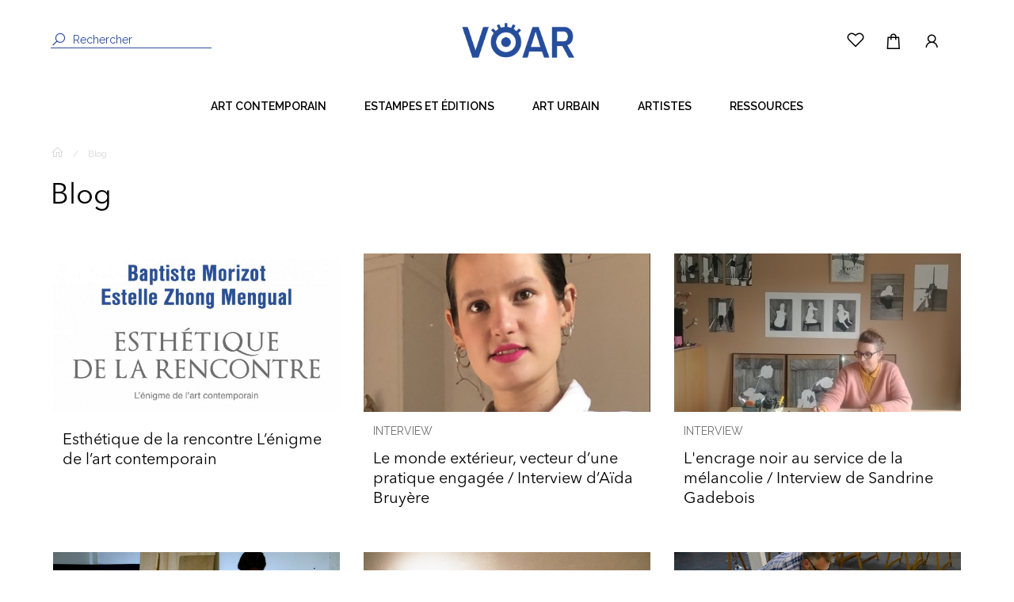

--- FILE ---
content_type: text/html; charset=UTF-8
request_url: https://www.voar.fr/blog
body_size: 4431
content:
<!DOCTYPE html>
<html lang="">
    <head>
        <title>Le blog - VOAR</title>
    	<meta charset="utf-8">
        <meta http-equiv="X-UA-Compatible" content="IE=edge">
        <meta name="viewport" content="width=device-width, initial-scale=1.0">
        <meta name="description" content="Blog : les nouveautés et actualités.">
        <meta name="keywords" content="">
        <link rel="stylesheet" href="/css/main.css?id=3b7e1a5b76657991354a">
        <meta name="csrf-token" content="E3gQPixXK8W8qxMRzLjfKZ5D0JPPCQNqvMjkVkTF">
        

                                    </head>
    <body>
        <div id="app">

            <header class="header ">
	<div class="o-wrapper">
		<nav class="navbar">
			<div class="header__go-back  u-hidden-desktop">
                <a href="https://www.voar.fr"><i class="las la-angle-left"></i></a>
                <form id="frm-logout" action="https://www.voar.fr/logout" method="POST" style="display: none;">
                    <input type="hidden" name="_token" value="E3gQPixXK8W8qxMRzLjfKZ5D0JPPCQNqvMjkVkTF">
                </form>
            </div>
                        <form class="u-hidden-flex-mobile u-hidden-flex-tablet header__search" action="https://www.voar.fr/oeuvres">
            				<i class="las la-search"></i>
            <input type="text" name="q" placeholder="Rechercher" >
			</form>
			<a href="https://www.voar.fr" class="header__logo ">
				
				<img class="header__logo--blue" src="https://www.voar.fr/img/logo-voar-blue.png">
			</a>
			<ul class="header__list__icons">
				<li class="header__list__icons__search u-hidden-desktop">
					<input type="checkbox" name="menu" class="search__input" id="search"/>
					<label><i class="las la-search"></i></label>
					<ul class="sublist header__search-bar__wrapper">
						<div class="o-wrapper">
							<div class="header__search-bar__wrapper__close">
								<label for="search"><i class="las la-times"></i>Fermer</label>
							</div>
						</div>
						<div class="o-wrapper o-wrapper__medium u-padding-top-large">
							<label>Votre recherche</label>
							<form class="header__search-bar u-margin-top-small" action="https://www.voar.fr/oeuvres">
								<input type="text" name="q">
								<button><i class="las la-search"></i></button>
							</form>
							
						</div>
					</ul>
					<div class="header__list__icons__background"></div>
				</li>
				<li class="u-hidden-flex-mobile u-hidden-flex-tablet">
					<a class="header__list__icon" href="https://www.voar.fr/wishlist">
						<i class="lar la-heart"></i>
					</a>
				</li>

                <li class="header__list__icons__search">
                	<input type="checkbox" name="cart" class="search__input" id="cart"/>
					<label><i class="las la-shopping-bag"></i></label>
					<ul class="sublist header__search-bar__wrapper">
						<div class="o-wrapper">
							<div class="header__search-bar__wrapper__close">
								<label for="cart"><i class="las la-times"></i>Fermer</label>
							</div>
						</div>
						<div class="o-wrapper o-wrapper__medium u-padding-top-large">
							<div class="cart__list" id="header_cart__list">
                                <h2>Votre panier</h2>
                                
                                							</div>
							<div class="c-button-centered u-margin-top">
								<a class="c-button c-button-primary c-button--small c-button--uppercase" href="https://www.voar.fr/panier">
									Voir mon panier
								</a>
							</div>
						</div>
					</ul>
					<div class="header__list__icons__background"></div>
				</li>

				<li class="header__list__icons__search ">
					<input type="checkbox" name="account" class="search__input" id="account"/>
					<label><i class="las la-user"></i></label>
					<ul class="sublist header__search-bar__wrapper">
						<div class="o-wrapper">
							<div class="header__search-bar__wrapper__close">
								<label for="account"><i class="las la-times"></i>Fermer</label>
							</div>
						</div>
						<div class="o-wrapper o-wrapper__medium u-padding-top-large">
															<div>
									<div class="login u-padding-top u-padding-bottom u-margin-bottom">
			<h2>Connectez-vous</h2>
		<form  method="POST" action="https://www.voar.fr/login" >
		<input type="hidden" name="_token" value="E3gQPixXK8W8qxMRzLjfKZ5D0JPPCQNqvMjkVkTF">        <div id="my_name_3Bhaui6qJymDJ7Yz_wrap" style="display:none;">
        <input name="my_name_3Bhaui6qJymDJ7Yz" type="text" value="" id="my_name_3Bhaui6qJymDJ7Yz">
        <input name="valid_from" type="text" value="eyJpdiI6IlVaUkNINmQxWWYxMkVGZm9lTWVVc0E9PSIsInZhbHVlIjoieXJmTytWbXk3aDA3MTJFSFUweHFJQT09IiwibWFjIjoiMTA5NGEyNjc4MmM3OWMyMjA3NjgyNzI3ZjM0MmQ3NzJlNTM4NjhkN2VjZDUyMDI0NTcyN2UwOTFlYWJiNjhiNiJ9">
    </div>
				<div class="login__fields  login__fields--mobile ">
			<div class="c-field c-field-input-gray">
				<label class="c-field__label">Email</label>
				<input type="email" name="email" class="c-field__input" value="" required>
							</div>
	        	            <div class="c-field c-field-input-gray">
	                <label class="c-field__label">Mot de passe</label>
	                <input type="password" name="password" class="c-field__input" value="" required>
	                	            </div>
	                </div>
			        <div class="c-field__radio-button u-margin-top">
                	            <input class="c-field__checkbox" type="checkbox" name="remember" id="remember1" >
                <label for="remember1" class="c-field__sublabel">Se souvenir de moi</label>
                	        </div>
        

        
				<div class="c-button-centered u-margin-top-large">
							<button type="submit" class="c-button c-button-primary c-button--small c-button--uppercase">Se connecter</button>
				
				
					</div>
									<div class="c-button-centered">
					<a href="https://www.voar.fr/password/reset" class="login__password">J'ai oublié mon mot de passe</a>
				</div>
            
			<div class="c-button-centered">
				<a  href="https://www.voar.fr/register" class="c-button c-button__border c-button--small c-button--uppercase"><span>Créer un compte</span></a>
			</div>
			</form>
</div>
								</div>
													</div>
					</ul>
					<div class="header__list__icons__background"></div>
				</li>
								<li class="header__list__icons__bars">
					<input type="checkbox" name="menu" class="menu__input" id="menu__bars"/>
                    <label class="menu__icon"><span></span></label>


					<ul class="sublist u-padding-top">
                        <li><a href="https://www.voar.fr">Accueil</a></li>
                        						<li>
							<a href="https://www.voar.fr/oeuvres/art-contemporain" title="Art contemporain">Art contemporain</a>
                            							<label class="submenu__icon"><i class="las la-angle-right u-hidden-desktop"></i></label>
							<input type="checkbox" name="modern" class="submenu" id="art-contemporain" />
                            							<ul class="sub-sublist">
								<div class="sub-sublist__header">
									<label for="art-contemporain">
										<i class="las la-angle-left u-margin-right"></i>
										<span>Art contemporain</span>
									</label>
                                </div>
                                								<li><a href="https://www.voar.fr/oeuvres/art-contemporain-dessin" title="Dessin">Dessin</a></li>
                                								<li><a href="https://www.voar.fr/oeuvres/art-contemporain-peinture" title="Peinture">Peinture</a></li>
                                								<li><a href="https://www.voar.fr/oeuvres/art-contemporain-sculpture" title="Sculpture">Sculpture</a></li>
                                								<li><a href="https://www.voar.fr/oeuvres/art-contemporain-photographie" title="Photographie">Photographie</a></li>
                                								<li><a href="https://www.voar.fr/oeuvres/techniques-mixtes" title="Techniques mixtes">Techniques mixtes</a></li>
                                								<li><a href="https://www.voar.fr/oeuvres/art-contemporain-installation" title="Installation">Installation</a></li>
                                								<li><a href="https://www.voar.fr/oeuvres/art-contemporain-video" title="Vidéo / son">Vidéo / son</a></li>
                                							</ul>
                        </li>
                        						<li>
							<a href="https://www.voar.fr/oeuvres/estampes-et-editions" title="Estampes et éditions">Estampes et éditions</a>
                            							<ul class="sub-sublist">
								<div class="sub-sublist__header">
									<label for="estampes-et-editions">
										<i class="las la-angle-left u-margin-right"></i>
										<span>Estampes et éditions</span>
									</label>
                                </div>
                                							</ul>
                        </li>
                        						<li>
							<a href="https://www.voar.fr/oeuvres/street-art" title="Art Urbain">Art Urbain</a>
                            							<label class="submenu__icon"><i class="las la-angle-right u-hidden-desktop"></i></label>
							<input type="checkbox" name="modern" class="submenu" id="street-art" />
                            							<ul class="sub-sublist">
								<div class="sub-sublist__header">
									<label for="street-art">
										<i class="las la-angle-left u-margin-right"></i>
										<span>Art Urbain</span>
									</label>
                                </div>
                                								<li><a href="https://www.voar.fr/oeuvres/street-art-dessin" title="Dessin">Dessin</a></li>
                                								<li><a href="https://www.voar.fr/oeuvres/street-art-peinture" title="Peinture">Peinture</a></li>
                                								<li><a href="https://www.voar.fr/oeuvres/street-art-sculpture" title="Sculpture">Sculpture</a></li>
                                								<li><a href="https://www.voar.fr/oeuvres/techniques-mixtes-1" title="Techniques mixtes">Techniques mixtes</a></li>
                                							</ul>
                        </li>
                                                <li><a href="https://www.voar.fr/annuaire-des-artistes">Artistes</a></li>
                        <li>
                            <a href="https://www.voar.fr/tuto-et-mode-d-emploi">Ressources</a>
							<label class="submenu__icon"><i class="las la-angle-right u-hidden-desktop"></i></label>
							<input type="checkbox" name="modern" class="submenu" id="resssources" />
							<ul class="sub-sublist">
								<div class="sub-sublist__header">
									<label for="street-art">
										<i class="las la-angle-left u-margin-right"></i>
										<span>Art Urbain</span>
									</label>
                                </div>
                                								<li><a href="https://www.voar.fr/tuto-et-mode-d-emploi?categorie=le-principe" title="LE PRINCIPE">LE PRINCIPE</a></li>
                                								<li><a href="https://www.voar.fr/tuto-et-mode-d-emploi?categorie=cote-artiste" title="CÔTÉ ARTISTE">CÔTÉ ARTISTE</a></li>
                                								<li><a href="https://www.voar.fr/tuto-et-mode-d-emploi?categorie=cote-acheteur" title="CÔTÉ ACHETEUR">CÔTÉ ACHETEUR</a></li>
                                							</ul>


                        </li>


						
					</ul>
				</li>
			</ul>
		</nav>
	</div>
</header>
<div class="o-wrapper">
	<ul class="header__list">
                <li>
			<a href="https://www.voar.fr/oeuvres/art-contemporain">Art contemporain</a>
						<ul class="header__list__sublist" id="art-contemporain">
                                <li><a href="https://www.voar.fr/oeuvres/art-contemporain-dessin">Dessin</a></li>
                                <li><a href="https://www.voar.fr/oeuvres/art-contemporain-peinture">Peinture</a></li>
                                <li><a href="https://www.voar.fr/oeuvres/art-contemporain-sculpture">Sculpture</a></li>
                                <li><a href="https://www.voar.fr/oeuvres/art-contemporain-photographie">Photographie</a></li>
                                <li><a href="https://www.voar.fr/oeuvres/techniques-mixtes">Techniques mixtes</a></li>
                                <li><a href="https://www.voar.fr/oeuvres/art-contemporain-installation">Installation</a></li>
                                <li><a href="https://www.voar.fr/oeuvres/art-contemporain-video">Vidéo / son</a></li>
                			</ul>
					</li>
                <li>
			<a href="https://www.voar.fr/oeuvres/estampes-et-editions">Estampes et éditions</a>
					</li>
                <li>
			<a href="https://www.voar.fr/oeuvres/street-art">Art Urbain</a>
						<ul class="header__list__sublist" id="street-art">
                                <li><a href="https://www.voar.fr/oeuvres/street-art-dessin">Dessin</a></li>
                                <li><a href="https://www.voar.fr/oeuvres/street-art-peinture">Peinture</a></li>
                                <li><a href="https://www.voar.fr/oeuvres/street-art-sculpture">Sculpture</a></li>
                                <li><a href="https://www.voar.fr/oeuvres/techniques-mixtes-1">Techniques mixtes</a></li>
                			</ul>
					</li>
                <li><a href="https://www.voar.fr/annuaire-des-artistes">Artistes</a></li>
        <li><a href="https://www.voar.fr/tuto-et-mode-d-emploi">Ressources</a>
			<ul class="header__list__sublist" id="ressources">
                                <li><a href="https://www.voar.fr/tuto-et-mode-d-emploi?categorie=le-principe">LE PRINCIPE</a></li>
                                <li><a href="https://www.voar.fr/tuto-et-mode-d-emploi?categorie=cote-artiste">CÔTÉ ARTISTE</a></li>
                                <li><a href="https://www.voar.fr/tuto-et-mode-d-emploi?categorie=cote-acheteur">CÔTÉ ACHETEUR</a></li>
                			</ul>
        </li>
	</ul>
</div>


            <main class="main">
                	<div class="o-wrapper">
		<div class="c-breadcrumbs">
			<ul>
	            <li><a href="https://www.voar.fr"><i class="las la-home"></i></a></li>
                /
              	<li><a href="https://www.voar.fr/blog">Blog</a></li>
	        </ul>
        </div>
        <div class="u-margin-top u-margin-bottom-large">
            <h1>Blog</h1>
        </div>
		<div class="o-layout u-margin-top-small">

            
            			<div class="o-layout__item u-1/1 u-1/2@tablet u-1/3@desktop">
				<div class="news__card u-margin-bottom">
					<a href="https://www.voar.fr/blog/esthe-tique-de-la-rencontre-l-e-nigme-de-l-art-contemporain/32">
						<div class="news__card__image">
							 <img src="https://www.voar.fr/voar/tutos/esthetique-de-la-rencontre-lenigme-de-lart-contemporain-b480ceea3e0b38565ee702bbbe69c63e.jpeg"> 						</div>
					</a>
					<div class="news__card__content">
												<a href="https://www.voar.fr/blog/esthe-tique-de-la-rencontre-l-e-nigme-de-l-art-contemporain/32"><h2>Esthétique de la rencontre L’énigme de l’art contemporain</h2></a>
					</div>
				</div>
            </div>
            			<div class="o-layout__item u-1/1 u-1/2@tablet u-1/3@desktop">
				<div class="news__card u-margin-bottom">
					<a href="https://www.voar.fr/blog/le-monde-exterieur-vecteur-d-une-pratique-engagee-interview-d-aida-bruyere-1/18">
						<div class="news__card__image">
							 <img src="https://www.voar.fr/voar/tutos/le-monde-exterieur-vecteur-dune-pratique-engagee-interview-daida-bruyere-d58c7e7214fc7eb6b8590480f14e43dd.jpeg"> 						</div>
					</a>
					<div class="news__card__content">
						<a href="#"><span>INTERVIEW</span></a>						<a href="https://www.voar.fr/blog/le-monde-exterieur-vecteur-d-une-pratique-engagee-interview-d-aida-bruyere-1/18"><h2>Le monde extérieur, vecteur d’une pratique engagée / Interview d’Aïda Bruyère</h2></a>
					</div>
				</div>
            </div>
            			<div class="o-layout__item u-1/1 u-1/2@tablet u-1/3@desktop">
				<div class="news__card u-margin-bottom">
					<a href="https://www.voar.fr/blog/l-encrage-noir-au-service-de-la-melancolie-interview-de-sandrine-gadebois-1/19">
						<div class="news__card__image">
							 <img src="https://www.voar.fr/voar/tutos/lencrage-noir-au-service-de-la-melancolie-interview-de-sandrine-gadebois-3e1d778bfadad694727ced534bc3b4cc.jpeg"> 						</div>
					</a>
					<div class="news__card__content">
						<a href="#"><span>INTERVIEW</span></a>						<a href="https://www.voar.fr/blog/l-encrage-noir-au-service-de-la-melancolie-interview-de-sandrine-gadebois-1/19"><h2>L&#039;encrage noir au service de la mélancolie / Interview de Sandrine Gadebois</h2></a>
					</div>
				</div>
            </div>
            			<div class="o-layout__item u-1/1 u-1/2@tablet u-1/3@desktop">
				<div class="news__card u-margin-bottom">
					<a href="https://www.voar.fr/blog/entre-figuration-et-deformation-interview-de-yoko-carbonnel-1/20">
						<div class="news__card__image">
							 <img src="https://www.voar.fr/voar/tutos/entre-figuration-et-deformation-interview-de-yoko-carbonnel-c785386cecb2340ff3a2426f88e02459.jpeg"> 						</div>
					</a>
					<div class="news__card__content">
						<a href="#"><span>INTERVIEW</span></a>						<a href="https://www.voar.fr/blog/entre-figuration-et-deformation-interview-de-yoko-carbonnel-1/20"><h2>Entre figuration et déformation / Interview de Yoko Carbonnel</h2></a>
					</div>
				</div>
            </div>
            			<div class="o-layout__item u-1/1 u-1/2@tablet u-1/3@desktop">
				<div class="news__card u-margin-bottom">
					<a href="https://www.voar.fr/blog/la-couleur-au-coeur-de-la-liberte-interview-d-emile-orange/21">
						<div class="news__card__image">
							 <img src="https://www.voar.fr/voar/tutos/itw-emile-orange-cdafb87c03ad4f972ad07f8d84cf8515.jpg"> 						</div>
					</a>
					<div class="news__card__content">
						<a href="#"><span>INTERVIEW</span></a>						<a href="https://www.voar.fr/blog/la-couleur-au-coeur-de-la-liberte-interview-d-emile-orange/21"><h2>La couleur au cœur de la liberté / Interview d&#039;Émile Orange</h2></a>
					</div>
				</div>
            </div>
            			<div class="o-layout__item u-1/1 u-1/2@tablet u-1/3@desktop">
				<div class="news__card u-margin-bottom">
					<a href="https://www.voar.fr/blog/territoires-de-l-individu-interview-d-alain-buhot-1/22">
						<div class="news__card__image">
							 <img src="https://www.voar.fr/voar/tutos/territoires-de-lindividu-interview-dalain-buhot-7dc85c12ae4ea2684313e36c0899de1f.jpeg"> 						</div>
					</a>
					<div class="news__card__content">
						<a href="#"><span>INTERVIEW</span></a>						<a href="https://www.voar.fr/blog/territoires-de-l-individu-interview-d-alain-buhot-1/22"><h2>Territoire(s) de l’individu / Interview d&#039;Alain Buhot</h2></a>
					</div>
				</div>
            </div>
            			<div class="o-layout__item u-1/1 u-1/2@tablet u-1/3@desktop">
				<div class="news__card u-margin-bottom">
					<a href="https://www.voar.fr/blog/street-art-interview-d-ore-1/23">
						<div class="news__card__image">
							 <img src="https://www.voar.fr/voar/tutos/entretien-le-street-art-vu-par-ore-1691be1ec9f6fd373436da087871a22f.jpeg"> 						</div>
					</a>
					<div class="news__card__content">
						<a href="#"><span>INTERVIEW</span></a>						<a href="https://www.voar.fr/blog/street-art-interview-d-ore-1/23"><h2>Art Urbain / Interview d&#039;Oré</h2></a>
					</div>
				</div>
            </div>
            			<div class="o-layout__item u-1/1 u-1/2@tablet u-1/3@desktop">
				<div class="news__card u-margin-bottom">
					<a href="https://www.voar.fr/blog/a-la-rencontre-de-samuel-martin-1/24">
						<div class="news__card__image">
							 <img src="https://www.voar.fr/voar/tutos/a-la-rencontre-de-samuel-martin-d5b935682e96417fdc4db702130d2ae9.jpeg"> 						</div>
					</a>
					<div class="news__card__content">
						<a href="#"><span>COUP DE CŒUR</span></a>						<a href="https://www.voar.fr/blog/a-la-rencontre-de-samuel-martin-1/24"><h2>À la rencontre de Samuel Martin</h2></a>
					</div>
				</div>
            </div>
            			<div class="o-layout__item u-1/1 u-1/2@tablet u-1/3@desktop">
				<div class="news__card u-margin-bottom">
					<a href="https://www.voar.fr/blog/les-coups-de-coeur-de-mathilde-jouen/25">
						<div class="news__card__image">
							 <img src="https://www.voar.fr/voar/tutos/les-coups-de-coeur-de-mathilde-jouen-54fcd30f8ec4b3fe5d65e3cc0c28a2e9.jpeg"> 						</div>
					</a>
					<div class="news__card__content">
						<a href="#"><span>COUP DE CŒUR</span></a>						<a href="https://www.voar.fr/blog/les-coups-de-coeur-de-mathilde-jouen/25"><h2>Les coups de cœur de Mathilde Jouen</h2></a>
					</div>
				</div>
            </div>
            			<div class="o-layout__item u-1/1 u-1/2@tablet u-1/3@desktop">
				<div class="news__card u-margin-bottom">
					<a href="https://www.voar.fr/blog/l-art-a-l-heure-de-l-hypervision/5">
						<div class="news__card__image">
							 <img src="https://www.voar.fr/voar/tutos/lart-a-lheure-de-lhypervision-da9eb358878facff7d317d7647ae729b.jpeg"> 						</div>
					</a>
					<div class="news__card__content">
						<a href="#"><span>LA MINUTE VOAR</span></a>						<a href="https://www.voar.fr/blog/l-art-a-l-heure-de-l-hypervision/5"><h2>L&#039;art à l&#039;heure de l’hypervision</h2></a>
					</div>
				</div>
            </div>
            
		</div>
	</div>
            </main>
                            <footer>
	<div class="o-wrapper">
		<div class="footer__list">
							<li><a href="https://www.voar.fr/register">Inscrivez-vous gratuitement</a></li>
						<li><a href="https://www.voar.fr/tuto-et-mode-d-emploi">Ressources</a></li>
			<li><a href="https://www.voar.fr/newsletter">Newsletter</a></li>
			<li><a href="https://www.voar.fr/annuaire-des-artistes">Artistes</a></li>
			<li><a href="https://www.voar.fr/infos-pratiques">Aide acheteur et artiste</a></li>
			<li><a href="https://www.voar.fr/blog">Blog</a></li>
            <li><a href="https://www.voar.fr/contactez-nous">Contactez-nous</a></li>
		</div>
		<div class="c-button-centered u-margin-bottom">
			<img src="https://www.voar.fr/img/icons/oeil-VOAR.jpg" width="40px">
		</div>
	</div>
	<div class="footer__copyright">
		<li>© 2026 VOAR.fr | Réalisé par <a href="https://webbel-entreprise.com/">Webbel</a></li>
		<li><a href="https://www.voar.fr/conditions-generales">Conditions générales de vente</a></li>
		<li><a href="https://www.voar.fr/mentions-legales">Mentions légales</a></li>
	</div>
</footer>
            
        </div>

        <script >

    const stripePublicKey = 'pk_live_YyHQDVQLp2sz5e2jSvjcUVij00KTSO7hDe';
</script>
        <script type="text/javascript" src="/js/app.js?id=5b15a1d985b9f002c176"></script>
        <!-- Global site tag (gtag.js) - Google Analytics -->
        <script async src="https://www.googletagmanager.com/gtag/js?id=G-C66RGCXMKX"></script>
        <script>
        window.dataLayer = window.dataLayer || [];
        function gtag(){dataLayer.push(arguments);}
        gtag('js', new Date());  gtag('config', 'G-C66RGCXMKX');
        </script>
                	<script type="text/javascript">
		var menu = $('#menu__bars')
		var search = $('#search')
		var user = $('#account')
		var cart = $('#cart')
		var bell = $('#bell')

		menu.change(function () {
			search.prop("checked", false)
			user.prop("checked", false)
			cart.prop("checked", false)
			bell.prop("checked", false)
		})

		search.change(function () {
			menu.prop("checked", false)
			user.prop("checked", false)
			cart.prop("checked", false)
			bell.prop("checked", false)
		})

		user.change(function () {
			menu.prop("checked", false)
			cart.prop("checked", false)
			bell.prop("checked", false)
			search.prop("checked", false)
		})

		cart.change(function () {
			menu.prop("checked", false)
			search.prop("checked", false)
			bell.prop("checked", false)
			user.prop("checked", false)
		})

		bell.change(function () {
			menu.prop("checked", false)
			search.prop("checked", false)
			user.prop("checked", false)
			cart.prop("checked", false)
		})

		$('.header__list__icons__background').click(function (e) {
			if(!$(e.target).is(".sublist")) {
				if(menu.prop("checked", true) || user.prop("checked", true) || cart.prop("checked", true) || search.prop("checked", true)) {
					menu.prop("checked", false)
					user.prop("checked", false)
					cart.prop("checked", false)
					search.prop("checked", false)
					bell.prop("checked", false)
				}
			}
		})
	</script>

    </body>
</html>


--- FILE ---
content_type: text/javascript
request_url: https://www.voar.fr/js/app.js?id=5b15a1d985b9f002c176
body_size: 554439
content:
/*! For license information please see app.js.LICENSE.txt */
!function(t){var e={};function n(i){if(e[i])return e[i].exports;var r=e[i]={i:i,l:!1,exports:{}};return t[i].call(r.exports,r,r.exports,n),r.l=!0,r.exports}n.m=t,n.c=e,n.d=function(t,e,i){n.o(t,e)||Object.defineProperty(t,e,{enumerable:!0,get:i})},n.r=function(t){"undefined"!=typeof Symbol&&Symbol.toStringTag&&Object.defineProperty(t,Symbol.toStringTag,{value:"Module"}),Object.defineProperty(t,"__esModule",{value:!0})},n.t=function(t,e){if(1&e&&(t=n(t)),8&e)return t;if(4&e&&"object"==typeof t&&t&&t.__esModule)return t;var i=Object.create(null);if(n.r(i),Object.defineProperty(i,"default",{enumerable:!0,value:t}),2&e&&"string"!=typeof t)for(var r in t)n.d(i,r,function(e){return t[e]}.bind(null,r));return i},n.n=function(t){var e=t&&t.__esModule?function(){return t.default}:function(){return t};return n.d(e,"a",e),e},n.o=function(t,e){return Object.prototype.hasOwnProperty.call(t,e)},n.p="/",n(n.s=0)}({0:function(t,e,n){n("bUC5"),n("9Vdp"),t.exports=n("Jv8B")},1:function(t,e){},"2SVd":function(t,e,n){"use strict";t.exports=function(t){return/^([a-z][a-z\d\+\-\.]*:)?\/\//i.test(t)}},"5oMp":function(t,e,n){"use strict";t.exports=function(t,e){return e?t.replace(/\/+$/,"")+"/"+e.replace(/^\/+/,""):t}},"8L3F":function(t,e,n){"use strict";n.r(e),function(t){var n="undefined"!=typeof window&&"undefined"!=typeof document&&"undefined"!=typeof navigator,i=function(){for(var t=["Edge","Trident","Firefox"],e=0;e<t.length;e+=1)if(n&&navigator.userAgent.indexOf(t[e])>=0)return 1;return 0}();var r=n&&window.Promise?function(t){var e=!1;return function(){e||(e=!0,window.Promise.resolve().then((function(){e=!1,t()})))}}:function(t){var e=!1;return function(){e||(e=!0,setTimeout((function(){e=!1,t()}),i))}};function o(t){return t&&"[object Function]"==={}.toString.call(t)}function s(t,e){if(1!==t.nodeType)return[];var n=t.ownerDocument.defaultView.getComputedStyle(t,null);return e?n[e]:n}function a(t){return"HTML"===t.nodeName?t:t.parentNode||t.host}function l(t){if(!t)return document.body;switch(t.nodeName){case"HTML":case"BODY":return t.ownerDocument.body;case"#document":return t.body}var e=s(t),n=e.overflow,i=e.overflowX,r=e.overflowY;return/(auto|scroll|overlay)/.test(n+r+i)?t:l(a(t))}function c(t){return t&&t.referenceNode?t.referenceNode:t}var u=n&&!(!window.MSInputMethodContext||!document.documentMode),d=n&&/MSIE 10/.test(navigator.userAgent);function f(t){return 11===t?u:10===t?d:u||d}function h(t){if(!t)return document.documentElement;for(var e=f(10)?document.body:null,n=t.offsetParent||null;n===e&&t.nextElementSibling;)n=(t=t.nextElementSibling).offsetParent;var i=n&&n.nodeName;return i&&"BODY"!==i&&"HTML"!==i?-1!==["TH","TD","TABLE"].indexOf(n.nodeName)&&"static"===s(n,"position")?h(n):n:t?t.ownerDocument.documentElement:document.documentElement}function p(t){return null!==t.parentNode?p(t.parentNode):t}function g(t,e){if(!(t&&t.nodeType&&e&&e.nodeType))return document.documentElement;var n=t.compareDocumentPosition(e)&Node.DOCUMENT_POSITION_FOLLOWING,i=n?t:e,r=n?e:t,o=document.createRange();o.setStart(i,0),o.setEnd(r,0);var s,a,l=o.commonAncestorContainer;if(t!==l&&e!==l||i.contains(r))return"BODY"===(a=(s=l).nodeName)||"HTML"!==a&&h(s.firstElementChild)!==s?h(l):l;var c=p(t);return c.host?g(c.host,e):g(t,p(e).host)}function m(t){var e=arguments.length>1&&void 0!==arguments[1]?arguments[1]:"top",n="top"===e?"scrollTop":"scrollLeft",i=t.nodeName;if("BODY"===i||"HTML"===i){var r=t.ownerDocument.documentElement,o=t.ownerDocument.scrollingElement||r;return o[n]}return t[n]}function v(t,e){var n=arguments.length>2&&void 0!==arguments[2]&&arguments[2],i=m(e,"top"),r=m(e,"left"),o=n?-1:1;return t.top+=i*o,t.bottom+=i*o,t.left+=r*o,t.right+=r*o,t}function _(t,e){var n="x"===e?"Left":"Top",i="Left"===n?"Right":"Bottom";return parseFloat(t["border"+n+"Width"])+parseFloat(t["border"+i+"Width"])}function y(t,e,n,i){return Math.max(e["offset"+t],e["scroll"+t],n["client"+t],n["offset"+t],n["scroll"+t],f(10)?parseInt(n["offset"+t])+parseInt(i["margin"+("Height"===t?"Top":"Left")])+parseInt(i["margin"+("Height"===t?"Bottom":"Right")]):0)}function b(t){var e=t.body,n=t.documentElement,i=f(10)&&getComputedStyle(n);return{height:y("Height",e,n,i),width:y("Width",e,n,i)}}var w=function(t,e){if(!(t instanceof e))throw new TypeError("Cannot call a class as a function")},x=function(){function t(t,e){for(var n=0;n<e.length;n++){var i=e[n];i.enumerable=i.enumerable||!1,i.configurable=!0,"value"in i&&(i.writable=!0),Object.defineProperty(t,i.key,i)}}return function(e,n,i){return n&&t(e.prototype,n),i&&t(e,i),e}}(),k=function(t,e,n){return e in t?Object.defineProperty(t,e,{value:n,enumerable:!0,configurable:!0,writable:!0}):t[e]=n,t},C=Object.assign||function(t){for(var e=1;e<arguments.length;e++){var n=arguments[e];for(var i in n)Object.prototype.hasOwnProperty.call(n,i)&&(t[i]=n[i])}return t};function T(t){return C({},t,{right:t.left+t.width,bottom:t.top+t.height})}function $(t){var e={};try{if(f(10)){e=t.getBoundingClientRect();var n=m(t,"top"),i=m(t,"left");e.top+=n,e.left+=i,e.bottom+=n,e.right+=i}else e=t.getBoundingClientRect()}catch(t){}var r={left:e.left,top:e.top,width:e.right-e.left,height:e.bottom-e.top},o="HTML"===t.nodeName?b(t.ownerDocument):{},a=o.width||t.clientWidth||r.width,l=o.height||t.clientHeight||r.height,c=t.offsetWidth-a,u=t.offsetHeight-l;if(c||u){var d=s(t);c-=_(d,"x"),u-=_(d,"y"),r.width-=c,r.height-=u}return T(r)}function D(t,e){var n=arguments.length>2&&void 0!==arguments[2]&&arguments[2],i=f(10),r="HTML"===e.nodeName,o=$(t),a=$(e),c=l(t),u=s(e),d=parseFloat(u.borderTopWidth),h=parseFloat(u.borderLeftWidth);n&&r&&(a.top=Math.max(a.top,0),a.left=Math.max(a.left,0));var p=T({top:o.top-a.top-d,left:o.left-a.left-h,width:o.width,height:o.height});if(p.marginTop=0,p.marginLeft=0,!i&&r){var g=parseFloat(u.marginTop),m=parseFloat(u.marginLeft);p.top-=d-g,p.bottom-=d-g,p.left-=h-m,p.right-=h-m,p.marginTop=g,p.marginLeft=m}return(i&&!n?e.contains(c):e===c&&"BODY"!==c.nodeName)&&(p=v(p,e)),p}function E(t){var e=arguments.length>1&&void 0!==arguments[1]&&arguments[1],n=t.ownerDocument.documentElement,i=D(t,n),r=Math.max(n.clientWidth,window.innerWidth||0),o=Math.max(n.clientHeight,window.innerHeight||0),s=e?0:m(n),a=e?0:m(n,"left"),l={top:s-i.top+i.marginTop,left:a-i.left+i.marginLeft,width:r,height:o};return T(l)}function S(t){var e=t.nodeName;if("BODY"===e||"HTML"===e)return!1;if("fixed"===s(t,"position"))return!0;var n=a(t);return!!n&&S(n)}function A(t){if(!t||!t.parentElement||f())return document.documentElement;for(var e=t.parentElement;e&&"none"===s(e,"transform");)e=e.parentElement;return e||document.documentElement}function O(t,e,n,i){var r=arguments.length>4&&void 0!==arguments[4]&&arguments[4],o={top:0,left:0},s=r?A(t):g(t,c(e));if("viewport"===i)o=E(s,r);else{var u=void 0;"scrollParent"===i?"BODY"===(u=l(a(e))).nodeName&&(u=t.ownerDocument.documentElement):u="window"===i?t.ownerDocument.documentElement:i;var d=D(u,s,r);if("HTML"!==u.nodeName||S(s))o=d;else{var f=b(t.ownerDocument),h=f.height,p=f.width;o.top+=d.top-d.marginTop,o.bottom=h+d.top,o.left+=d.left-d.marginLeft,o.right=p+d.left}}var m="number"==typeof(n=n||0);return o.left+=m?n:n.left||0,o.top+=m?n:n.top||0,o.right-=m?n:n.right||0,o.bottom-=m?n:n.bottom||0,o}function j(t){return t.width*t.height}function I(t,e,n,i,r){var o=arguments.length>5&&void 0!==arguments[5]?arguments[5]:0;if(-1===t.indexOf("auto"))return t;var s=O(n,i,o,r),a={top:{width:s.width,height:e.top-s.top},right:{width:s.right-e.right,height:s.height},bottom:{width:s.width,height:s.bottom-e.bottom},left:{width:e.left-s.left,height:s.height}},l=Object.keys(a).map((function(t){return C({key:t},a[t],{area:j(a[t])})})).sort((function(t,e){return e.area-t.area})),c=l.filter((function(t){var e=t.width,i=t.height;return e>=n.clientWidth&&i>=n.clientHeight})),u=c.length>0?c[0].key:l[0].key,d=t.split("-")[1];return u+(d?"-"+d:"")}function N(t,e,n){var i=arguments.length>3&&void 0!==arguments[3]?arguments[3]:null,r=i?A(e):g(e,c(n));return D(n,r,i)}function M(t){var e=t.ownerDocument.defaultView.getComputedStyle(t),n=parseFloat(e.marginTop||0)+parseFloat(e.marginBottom||0),i=parseFloat(e.marginLeft||0)+parseFloat(e.marginRight||0);return{width:t.offsetWidth+i,height:t.offsetHeight+n}}function L(t){var e={left:"right",right:"left",bottom:"top",top:"bottom"};return t.replace(/left|right|bottom|top/g,(function(t){return e[t]}))}function P(t,e,n){n=n.split("-")[0];var i=M(t),r={width:i.width,height:i.height},o=-1!==["right","left"].indexOf(n),s=o?"top":"left",a=o?"left":"top",l=o?"height":"width",c=o?"width":"height";return r[s]=e[s]+e[l]/2-i[l]/2,r[a]=n===a?e[a]-i[c]:e[L(a)],r}function F(t,e){return Array.prototype.find?t.find(e):t.filter(e)[0]}function R(t,e,n){return(void 0===n?t:t.slice(0,function(t,e,n){if(Array.prototype.findIndex)return t.findIndex((function(t){return t[e]===n}));var i=F(t,(function(t){return t[e]===n}));return t.indexOf(i)}(t,"name",n))).forEach((function(t){t.function&&console.warn("`modifier.function` is deprecated, use `modifier.fn`!");var n=t.function||t.fn;t.enabled&&o(n)&&(e.offsets.popper=T(e.offsets.popper),e.offsets.reference=T(e.offsets.reference),e=n(e,t))})),e}function q(){if(!this.state.isDestroyed){var t={instance:this,styles:{},arrowStyles:{},attributes:{},flipped:!1,offsets:{}};t.offsets.reference=N(this.state,this.popper,this.reference,this.options.positionFixed),t.placement=I(this.options.placement,t.offsets.reference,this.popper,this.reference,this.options.modifiers.flip.boundariesElement,this.options.modifiers.flip.padding),t.originalPlacement=t.placement,t.positionFixed=this.options.positionFixed,t.offsets.popper=P(this.popper,t.offsets.reference,t.placement),t.offsets.popper.position=this.options.positionFixed?"fixed":"absolute",t=R(this.modifiers,t),this.state.isCreated?this.options.onUpdate(t):(this.state.isCreated=!0,this.options.onCreate(t))}}function H(t,e){return t.some((function(t){var n=t.name;return t.enabled&&n===e}))}function U(t){for(var e=[!1,"ms","Webkit","Moz","O"],n=t.charAt(0).toUpperCase()+t.slice(1),i=0;i<e.length;i++){var r=e[i],o=r?""+r+n:t;if(void 0!==document.body.style[o])return o}return null}function B(){return this.state.isDestroyed=!0,H(this.modifiers,"applyStyle")&&(this.popper.removeAttribute("x-placement"),this.popper.style.position="",this.popper.style.top="",this.popper.style.left="",this.popper.style.right="",this.popper.style.bottom="",this.popper.style.willChange="",this.popper.style[U("transform")]=""),this.disableEventListeners(),this.options.removeOnDestroy&&this.popper.parentNode.removeChild(this.popper),this}function W(t){var e=t.ownerDocument;return e?e.defaultView:window}function z(t,e,n,i){n.updateBound=i,W(t).addEventListener("resize",n.updateBound,{passive:!0});var r=l(t);return function t(e,n,i,r){var o="BODY"===e.nodeName,s=o?e.ownerDocument.defaultView:e;s.addEventListener(n,i,{passive:!0}),o||t(l(s.parentNode),n,i,r),r.push(s)}(r,"scroll",n.updateBound,n.scrollParents),n.scrollElement=r,n.eventsEnabled=!0,n}function Y(){this.state.eventsEnabled||(this.state=z(this.reference,this.options,this.state,this.scheduleUpdate))}function V(){var t,e;this.state.eventsEnabled&&(cancelAnimationFrame(this.scheduleUpdate),this.state=(t=this.reference,e=this.state,W(t).removeEventListener("resize",e.updateBound),e.scrollParents.forEach((function(t){t.removeEventListener("scroll",e.updateBound)})),e.updateBound=null,e.scrollParents=[],e.scrollElement=null,e.eventsEnabled=!1,e))}function K(t){return""!==t&&!isNaN(parseFloat(t))&&isFinite(t)}function G(t,e){Object.keys(e).forEach((function(n){var i="";-1!==["width","height","top","right","bottom","left"].indexOf(n)&&K(e[n])&&(i="px"),t.style[n]=e[n]+i}))}var Q=n&&/Firefox/i.test(navigator.userAgent);function X(t,e,n){var i=F(t,(function(t){return t.name===e})),r=!!i&&t.some((function(t){return t.name===n&&t.enabled&&t.order<i.order}));if(!r){var o="`"+e+"`",s="`"+n+"`";console.warn(s+" modifier is required by "+o+" modifier in order to work, be sure to include it before "+o+"!")}return r}var J=["auto-start","auto","auto-end","top-start","top","top-end","right-start","right","right-end","bottom-end","bottom","bottom-start","left-end","left","left-start"],Z=J.slice(3);function tt(t){var e=arguments.length>1&&void 0!==arguments[1]&&arguments[1],n=Z.indexOf(t),i=Z.slice(n+1).concat(Z.slice(0,n));return e?i.reverse():i}var et="flip",nt="clockwise",it="counterclockwise";function rt(t,e,n,i){var r=[0,0],o=-1!==["right","left"].indexOf(i),s=t.split(/(\+|\-)/).map((function(t){return t.trim()})),a=s.indexOf(F(s,(function(t){return-1!==t.search(/,|\s/)})));s[a]&&-1===s[a].indexOf(",")&&console.warn("Offsets separated by white space(s) are deprecated, use a comma (,) instead.");var l=/\s*,\s*|\s+/,c=-1!==a?[s.slice(0,a).concat([s[a].split(l)[0]]),[s[a].split(l)[1]].concat(s.slice(a+1))]:[s];return(c=c.map((function(t,i){var r=(1===i?!o:o)?"height":"width",s=!1;return t.reduce((function(t,e){return""===t[t.length-1]&&-1!==["+","-"].indexOf(e)?(t[t.length-1]=e,s=!0,t):s?(t[t.length-1]+=e,s=!1,t):t.concat(e)}),[]).map((function(t){return function(t,e,n,i){var r=t.match(/((?:\-|\+)?\d*\.?\d*)(.*)/),o=+r[1],s=r[2];if(!o)return t;if(0===s.indexOf("%")){var a=void 0;switch(s){case"%p":a=n;break;case"%":case"%r":default:a=i}return T(a)[e]/100*o}if("vh"===s||"vw"===s){return("vh"===s?Math.max(document.documentElement.clientHeight,window.innerHeight||0):Math.max(document.documentElement.clientWidth,window.innerWidth||0))/100*o}return o}(t,r,e,n)}))}))).forEach((function(t,e){t.forEach((function(n,i){K(n)&&(r[e]+=n*("-"===t[i-1]?-1:1))}))})),r}var ot={placement:"bottom",positionFixed:!1,eventsEnabled:!0,removeOnDestroy:!1,onCreate:function(){},onUpdate:function(){},modifiers:{shift:{order:100,enabled:!0,fn:function(t){var e=t.placement,n=e.split("-")[0],i=e.split("-")[1];if(i){var r=t.offsets,o=r.reference,s=r.popper,a=-1!==["bottom","top"].indexOf(n),l=a?"left":"top",c=a?"width":"height",u={start:k({},l,o[l]),end:k({},l,o[l]+o[c]-s[c])};t.offsets.popper=C({},s,u[i])}return t}},offset:{order:200,enabled:!0,fn:function(t,e){var n=e.offset,i=t.placement,r=t.offsets,o=r.popper,s=r.reference,a=i.split("-")[0],l=void 0;return l=K(+n)?[+n,0]:rt(n,o,s,a),"left"===a?(o.top+=l[0],o.left-=l[1]):"right"===a?(o.top+=l[0],o.left+=l[1]):"top"===a?(o.left+=l[0],o.top-=l[1]):"bottom"===a&&(o.left+=l[0],o.top+=l[1]),t.popper=o,t},offset:0},preventOverflow:{order:300,enabled:!0,fn:function(t,e){var n=e.boundariesElement||h(t.instance.popper);t.instance.reference===n&&(n=h(n));var i=U("transform"),r=t.instance.popper.style,o=r.top,s=r.left,a=r[i];r.top="",r.left="",r[i]="";var l=O(t.instance.popper,t.instance.reference,e.padding,n,t.positionFixed);r.top=o,r.left=s,r[i]=a,e.boundaries=l;var c=e.priority,u=t.offsets.popper,d={primary:function(t){var n=u[t];return u[t]<l[t]&&!e.escapeWithReference&&(n=Math.max(u[t],l[t])),k({},t,n)},secondary:function(t){var n="right"===t?"left":"top",i=u[n];return u[t]>l[t]&&!e.escapeWithReference&&(i=Math.min(u[n],l[t]-("right"===t?u.width:u.height))),k({},n,i)}};return c.forEach((function(t){var e=-1!==["left","top"].indexOf(t)?"primary":"secondary";u=C({},u,d[e](t))})),t.offsets.popper=u,t},priority:["left","right","top","bottom"],padding:5,boundariesElement:"scrollParent"},keepTogether:{order:400,enabled:!0,fn:function(t){var e=t.offsets,n=e.popper,i=e.reference,r=t.placement.split("-")[0],o=Math.floor,s=-1!==["top","bottom"].indexOf(r),a=s?"right":"bottom",l=s?"left":"top",c=s?"width":"height";return n[a]<o(i[l])&&(t.offsets.popper[l]=o(i[l])-n[c]),n[l]>o(i[a])&&(t.offsets.popper[l]=o(i[a])),t}},arrow:{order:500,enabled:!0,fn:function(t,e){var n;if(!X(t.instance.modifiers,"arrow","keepTogether"))return t;var i=e.element;if("string"==typeof i){if(!(i=t.instance.popper.querySelector(i)))return t}else if(!t.instance.popper.contains(i))return console.warn("WARNING: `arrow.element` must be child of its popper element!"),t;var r=t.placement.split("-")[0],o=t.offsets,a=o.popper,l=o.reference,c=-1!==["left","right"].indexOf(r),u=c?"height":"width",d=c?"Top":"Left",f=d.toLowerCase(),h=c?"left":"top",p=c?"bottom":"right",g=M(i)[u];l[p]-g<a[f]&&(t.offsets.popper[f]-=a[f]-(l[p]-g)),l[f]+g>a[p]&&(t.offsets.popper[f]+=l[f]+g-a[p]),t.offsets.popper=T(t.offsets.popper);var m=l[f]+l[u]/2-g/2,v=s(t.instance.popper),_=parseFloat(v["margin"+d]),y=parseFloat(v["border"+d+"Width"]),b=m-t.offsets.popper[f]-_-y;return b=Math.max(Math.min(a[u]-g,b),0),t.arrowElement=i,t.offsets.arrow=(k(n={},f,Math.round(b)),k(n,h,""),n),t},element:"[x-arrow]"},flip:{order:600,enabled:!0,fn:function(t,e){if(H(t.instance.modifiers,"inner"))return t;if(t.flipped&&t.placement===t.originalPlacement)return t;var n=O(t.instance.popper,t.instance.reference,e.padding,e.boundariesElement,t.positionFixed),i=t.placement.split("-")[0],r=L(i),o=t.placement.split("-")[1]||"",s=[];switch(e.behavior){case et:s=[i,r];break;case nt:s=tt(i);break;case it:s=tt(i,!0);break;default:s=e.behavior}return s.forEach((function(a,l){if(i!==a||s.length===l+1)return t;i=t.placement.split("-")[0],r=L(i);var c=t.offsets.popper,u=t.offsets.reference,d=Math.floor,f="left"===i&&d(c.right)>d(u.left)||"right"===i&&d(c.left)<d(u.right)||"top"===i&&d(c.bottom)>d(u.top)||"bottom"===i&&d(c.top)<d(u.bottom),h=d(c.left)<d(n.left),p=d(c.right)>d(n.right),g=d(c.top)<d(n.top),m=d(c.bottom)>d(n.bottom),v="left"===i&&h||"right"===i&&p||"top"===i&&g||"bottom"===i&&m,_=-1!==["top","bottom"].indexOf(i),y=!!e.flipVariations&&(_&&"start"===o&&h||_&&"end"===o&&p||!_&&"start"===o&&g||!_&&"end"===o&&m),b=!!e.flipVariationsByContent&&(_&&"start"===o&&p||_&&"end"===o&&h||!_&&"start"===o&&m||!_&&"end"===o&&g),w=y||b;(f||v||w)&&(t.flipped=!0,(f||v)&&(i=s[l+1]),w&&(o=function(t){return"end"===t?"start":"start"===t?"end":t}(o)),t.placement=i+(o?"-"+o:""),t.offsets.popper=C({},t.offsets.popper,P(t.instance.popper,t.offsets.reference,t.placement)),t=R(t.instance.modifiers,t,"flip"))})),t},behavior:"flip",padding:5,boundariesElement:"viewport",flipVariations:!1,flipVariationsByContent:!1},inner:{order:700,enabled:!1,fn:function(t){var e=t.placement,n=e.split("-")[0],i=t.offsets,r=i.popper,o=i.reference,s=-1!==["left","right"].indexOf(n),a=-1===["top","left"].indexOf(n);return r[s?"left":"top"]=o[n]-(a?r[s?"width":"height"]:0),t.placement=L(e),t.offsets.popper=T(r),t}},hide:{order:800,enabled:!0,fn:function(t){if(!X(t.instance.modifiers,"hide","preventOverflow"))return t;var e=t.offsets.reference,n=F(t.instance.modifiers,(function(t){return"preventOverflow"===t.name})).boundaries;if(e.bottom<n.top||e.left>n.right||e.top>n.bottom||e.right<n.left){if(!0===t.hide)return t;t.hide=!0,t.attributes["x-out-of-boundaries"]=""}else{if(!1===t.hide)return t;t.hide=!1,t.attributes["x-out-of-boundaries"]=!1}return t}},computeStyle:{order:850,enabled:!0,fn:function(t,e){var n=e.x,i=e.y,r=t.offsets.popper,o=F(t.instance.modifiers,(function(t){return"applyStyle"===t.name})).gpuAcceleration;void 0!==o&&console.warn("WARNING: `gpuAcceleration` option moved to `computeStyle` modifier and will not be supported in future versions of Popper.js!");var s=void 0!==o?o:e.gpuAcceleration,a=h(t.instance.popper),l=$(a),c={position:r.position},u=function(t,e){var n=t.offsets,i=n.popper,r=n.reference,o=Math.round,s=Math.floor,a=function(t){return t},l=o(r.width),c=o(i.width),u=-1!==["left","right"].indexOf(t.placement),d=-1!==t.placement.indexOf("-"),f=e?u||d||l%2==c%2?o:s:a,h=e?o:a;return{left:f(l%2==1&&c%2==1&&!d&&e?i.left-1:i.left),top:h(i.top),bottom:h(i.bottom),right:f(i.right)}}(t,window.devicePixelRatio<2||!Q),d="bottom"===n?"top":"bottom",f="right"===i?"left":"right",p=U("transform"),g=void 0,m=void 0;if(m="bottom"===d?"HTML"===a.nodeName?-a.clientHeight+u.bottom:-l.height+u.bottom:u.top,g="right"===f?"HTML"===a.nodeName?-a.clientWidth+u.right:-l.width+u.right:u.left,s&&p)c[p]="translate3d("+g+"px, "+m+"px, 0)",c[d]=0,c[f]=0,c.willChange="transform";else{var v="bottom"===d?-1:1,_="right"===f?-1:1;c[d]=m*v,c[f]=g*_,c.willChange=d+", "+f}var y={"x-placement":t.placement};return t.attributes=C({},y,t.attributes),t.styles=C({},c,t.styles),t.arrowStyles=C({},t.offsets.arrow,t.arrowStyles),t},gpuAcceleration:!0,x:"bottom",y:"right"},applyStyle:{order:900,enabled:!0,fn:function(t){var e,n;return G(t.instance.popper,t.styles),e=t.instance.popper,n=t.attributes,Object.keys(n).forEach((function(t){!1!==n[t]?e.setAttribute(t,n[t]):e.removeAttribute(t)})),t.arrowElement&&Object.keys(t.arrowStyles).length&&G(t.arrowElement,t.arrowStyles),t},onLoad:function(t,e,n,i,r){var o=N(r,e,t,n.positionFixed),s=I(n.placement,o,e,t,n.modifiers.flip.boundariesElement,n.modifiers.flip.padding);return e.setAttribute("x-placement",s),G(e,{position:n.positionFixed?"fixed":"absolute"}),n},gpuAcceleration:void 0}}},st=function(){function t(e,n){var i=this,s=arguments.length>2&&void 0!==arguments[2]?arguments[2]:{};w(this,t),this.scheduleUpdate=function(){return requestAnimationFrame(i.update)},this.update=r(this.update.bind(this)),this.options=C({},t.Defaults,s),this.state={isDestroyed:!1,isCreated:!1,scrollParents:[]},this.reference=e&&e.jquery?e[0]:e,this.popper=n&&n.jquery?n[0]:n,this.options.modifiers={},Object.keys(C({},t.Defaults.modifiers,s.modifiers)).forEach((function(e){i.options.modifiers[e]=C({},t.Defaults.modifiers[e]||{},s.modifiers?s.modifiers[e]:{})})),this.modifiers=Object.keys(this.options.modifiers).map((function(t){return C({name:t},i.options.modifiers[t])})).sort((function(t,e){return t.order-e.order})),this.modifiers.forEach((function(t){t.enabled&&o(t.onLoad)&&t.onLoad(i.reference,i.popper,i.options,t,i.state)})),this.update();var a=this.options.eventsEnabled;a&&this.enableEventListeners(),this.state.eventsEnabled=a}return x(t,[{key:"update",value:function(){return q.call(this)}},{key:"destroy",value:function(){return B.call(this)}},{key:"enableEventListeners",value:function(){return Y.call(this)}},{key:"disableEventListeners",value:function(){return V.call(this)}}]),t}();st.Utils=("undefined"!=typeof window?window:t).PopperUtils,st.placements=J,st.Defaults=ot,e.default=st}.call(this,n("yLpj"))},"8oxB":function(t,e){var n,i,r=t.exports={};function o(){throw new Error("setTimeout has not been defined")}function s(){throw new Error("clearTimeout has not been defined")}function a(t){if(n===setTimeout)return setTimeout(t,0);if((n===o||!n)&&setTimeout)return n=setTimeout,setTimeout(t,0);try{return n(t,0)}catch(e){try{return n.call(null,t,0)}catch(e){return n.call(this,t,0)}}}!function(){try{n="function"==typeof setTimeout?setTimeout:o}catch(t){n=o}try{i="function"==typeof clearTimeout?clearTimeout:s}catch(t){i=s}}();var l,c=[],u=!1,d=-1;function f(){u&&l&&(u=!1,l.length?c=l.concat(c):d=-1,c.length&&h())}function h(){if(!u){var t=a(f);u=!0;for(var e=c.length;e;){for(l=c,c=[];++d<e;)l&&l[d].run();d=-1,e=c.length}l=null,u=!1,function(t){if(i===clearTimeout)return clearTimeout(t);if((i===s||!i)&&clearTimeout)return i=clearTimeout,clearTimeout(t);try{i(t)}catch(e){try{return i.call(null,t)}catch(e){return i.call(this,t)}}}(t)}}function p(t,e){this.fun=t,this.array=e}function g(){}r.nextTick=function(t){var e=new Array(arguments.length-1);if(arguments.length>1)for(var n=1;n<arguments.length;n++)e[n-1]=arguments[n];c.push(new p(t,e)),1!==c.length||u||a(h)},p.prototype.run=function(){this.fun.apply(null,this.array)},r.title="browser",r.browser=!0,r.env={},r.argv=[],r.version="",r.versions={},r.on=g,r.addListener=g,r.once=g,r.off=g,r.removeListener=g,r.removeAllListeners=g,r.emit=g,r.prependListener=g,r.prependOnceListener=g,r.listeners=function(t){return[]},r.binding=function(t){throw new Error("process.binding is not supported")},r.cwd=function(){return"/"},r.chdir=function(t){throw new Error("process.chdir is not supported")},r.umask=function(){return 0}},"9Vdp":function(t,e){},"9Wh1":function(t,e,n){window._=n("LvDl");try{window.Popper=n("8L3F").default,window.$=window.jQuery=n("EVdn"),n("SYky")}catch(t){}window.axios=n("vDqi"),window.axios.defaults.headers.common["X-Requested-With"]="XMLHttpRequest"},"9rSQ":function(t,e,n){"use strict";var i=n("xTJ+");function r(){this.handlers=[]}r.prototype.use=function(t,e){return this.handlers.push({fulfilled:t,rejected:e}),this.handlers.length-1},r.prototype.eject=function(t){this.handlers[t]&&(this.handlers[t]=null)},r.prototype.forEach=function(t){i.forEach(this.handlers,(function(e){null!==e&&t(e)}))},t.exports=r},CgaS:function(t,e,n){"use strict";var i=n("xTJ+"),r=n("MLWZ"),o=n("9rSQ"),s=n("UnBK"),a=n("SntB");function l(t){this.defaults=t,this.interceptors={request:new o,response:new o}}l.prototype.request=function(t){"string"==typeof t?(t=arguments[1]||{}).url=arguments[0]:t=t||{},(t=a(this.defaults,t)).method?t.method=t.method.toLowerCase():this.defaults.method?t.method=this.defaults.method.toLowerCase():t.method="get";var e=[s,void 0],n=Promise.resolve(t);for(this.interceptors.request.forEach((function(t){e.unshift(t.fulfilled,t.rejected)})),this.interceptors.response.forEach((function(t){e.push(t.fulfilled,t.rejected)}));e.length;)n=n.then(e.shift(),e.shift());return n},l.prototype.getUri=function(t){return t=a(this.defaults,t),r(t.url,t.params,t.paramsSerializer).replace(/^\?/,"")},i.forEach(["delete","get","head","options"],(function(t){l.prototype[t]=function(e,n){return this.request(i.merge(n||{},{method:t,url:e}))}})),i.forEach(["post","put","patch"],(function(t){l.prototype[t]=function(e,n,r){return this.request(i.merge(r||{},{method:t,url:e,data:n}))}})),t.exports=l},DbiT:function(t,e){function n(t){return(n="function"==typeof Symbol&&"symbol"==typeof Symbol.iterator?function(t){return typeof t}:function(t){return t&&"function"==typeof Symbol&&t.constructor===Symbol&&t!==Symbol.prototype?"symbol":typeof t})(t)}!function(t){"use strict";t.jscroll={defaults:{debug:!1,autoTrigger:!0,autoTriggerUntil:!1,triggerVisibleElement:!1,loadingHtml:"<small>Loading...</small>",loadingFunction:!1,padding:0,nextSelector:"a:last",contentSelector:"",pagingSelector:"",callback:!1}};var e=function(e,i){var r,o=e.data("jscroll"),s="function"==typeof i?{callback:i}:i,a=t.extend({},t.jscroll.defaults,s,o||{}),l="visible"===e.css("overflow-y"),c=e.find(a.nextSelector).first(),u=t(window),d=t("body"),f=l?u:e,h=t.trim(c.prop("href")+" "+a.contentSelector),p=function(){e.find(".jscroll-inner").length||e.contents().wrapAll('<div class="jscroll-inner" />')},g=function(t){a.pagingSelector?t.closest(a.pagingSelector).hide():t.parent().not(".jscroll-inner,.jscroll-added").addClass("jscroll-next-parent").hide().length||t.wrap('<div class="jscroll-next-parent" />').parent().hide()},m=function(){return f.unbind(".jscroll").removeData("jscroll").find(".jscroll-inner").children().unwrap().filter(".jscroll-added").children().unwrap()},v=function(){if(e.is(":visible")){p();var n=e.find("div.jscroll-inner").first(),i=e.data("jscroll"),r=parseInt(e.css("borderTopWidth"),10),o=isNaN(r)?0:r,s=parseInt(e.css("paddingTop"),10)+o,c=l?f.scrollTop():e.offset().top,u=n.length?n.offset().top:0,d=Math.ceil(c-u+f.height()+s),h=d+a.padding>=n.outerHeight();if(a.triggerVisibleElement){var g=document.querySelector(a.triggerVisibleElement);h=!(!g||!_(t(g)))}if(!i.waiting&&h)return w("info","jScroll:",n.outerHeight()-d,"from bottom. Loading next request..."),b()}},_=function(e){var n=t(window).scrollTop(),i=n+t(window).height(),r=t(e).offset().top;return r+t(e).height()<=i&&r>=n},y=function(){var n=e.find(a.nextSelector).first();if(n.length)if(a.autoTrigger&&(!1===a.autoTriggerUntil||a.autoTriggerUntil>0)){g(n);var i=d.height()-e.offset().top;(e.height()<i?e.height():i)<=(e.offset().top-u.scrollTop()>0?u.height()-(e.offset().top-t(window).scrollTop()):u.height())&&v(),f.unbind(".jscroll").bind("scroll.jscroll",(function(){return v()})),a.autoTriggerUntil>0&&a.autoTriggerUntil--}else f.unbind(".jscroll"),n.bind("click.jscroll",(function(){return g(n),b(),!1}))},b=function(){var n=e.find("div.jscroll-inner").first(),i=e.data("jscroll");return i.waiting=!0,n.append('<div class="jscroll-added" />').children(".jscroll-added").last().html('<div class="jscroll-loading" id="jscroll-loading">'+a.loadingHtml+"</div>").promise().done((function(){a.loadingFunction&&a.loadingFunction()})),e.animate({scrollTop:n.outerHeight()},0,(function(){var r=i.nextHref;n.find("div.jscroll-added").last().load(r,(function(n,o){if("error"===o)return m();var s=t(this).find(a.nextSelector).first();i.waiting=!1,i.nextHref=!!s.prop("href")&&t.trim(s.prop("href")+" "+a.contentSelector),t(".jscroll-next-parent",e).remove(),function(t){(t=t||e.data("jscroll"))&&t.nextHref?y():(w("warn","jScroll: nextSelector not found - destroying"),m())}(),a.callback&&a.callback.call(this,r),w("dir",i)}))}))},w=function(t){if(a.debug&&"object"===("undefined"==typeof console?"undefined":n(console))&&("object"===n(t)||"function"==typeof console[t]))if("object"===n(t)){var e=[];for(var i in t)"function"==typeof console[i]?(e=t[i].length?t[i]:[t[i]],console[i].apply(console,e)):console.log.apply(console,e)}else console[t].apply(console,Array.prototype.slice.call(arguments,1))};return e.data("jscroll",t.extend({},o,{initialized:!0,waiting:!1,nextHref:h})),p(),(r=t(a.loadingHtml).filter("img").attr("src"))&&((new Image).src=r),y(),t.extend(e.jscroll,{destroy:m}),e};t.fn.jscroll=function(n){return this.each((function(){var i=t(this),r=i.data("jscroll");r&&r.initialized||e(i,n)}))}}(jQuery)},DfZB:function(t,e,n){"use strict";t.exports=function(t){return function(e){return t.apply(null,e)}}},DjPg:function(t,e,n){var i,r,o;r=[n("EVdn")],void 0===(o="function"==typeof(i=function(t){var e=function(){if(t&&t.fn&&t.fn.select2&&t.fn.select2.amd)var e=t.fn.select2.amd;return function(){var t,n,i;e&&e.requirejs||(e?n=e:e={},function(e){var r,o,s,a,l={},c={},u={},d={},f=Object.prototype.hasOwnProperty,h=[].slice,p=/\.js$/;function g(t,e){return f.call(t,e)}function m(t,e){var n,i,r,o,s,a,l,c,d,f,h,g=e&&e.split("/"),m=u.map,v=m&&m["*"]||{};if(t){for(s=(t=t.split("/")).length-1,u.nodeIdCompat&&p.test(t[s])&&(t[s]=t[s].replace(p,"")),"."===t[0].charAt(0)&&g&&(t=g.slice(0,g.length-1).concat(t)),d=0;d<t.length;d++)if("."===(h=t[d]))t.splice(d,1),d-=1;else if(".."===h){if(0===d||1===d&&".."===t[2]||".."===t[d-1])continue;d>0&&(t.splice(d-1,2),d-=2)}t=t.join("/")}if((g||v)&&m){for(d=(n=t.split("/")).length;d>0;d-=1){if(i=n.slice(0,d).join("/"),g)for(f=g.length;f>0;f-=1)if((r=m[g.slice(0,f).join("/")])&&(r=r[i])){o=r,a=d;break}if(o)break;!l&&v&&v[i]&&(l=v[i],c=d)}!o&&l&&(o=l,a=c),o&&(n.splice(0,a,o),t=n.join("/"))}return t}function v(t,e){return function(){var n=h.call(arguments,0);return"string"!=typeof n[0]&&1===n.length&&n.push(null),o.apply(void 0,n.concat([t,e]))}}function _(t){return function(e){l[t]=e}}function y(t){if(g(c,t)){var e=c[t];delete c[t],d[t]=!0,r.apply(void 0,e)}if(!g(l,t)&&!g(d,t))throw new Error("No "+t);return l[t]}function b(t){var e,n=t?t.indexOf("!"):-1;return n>-1&&(e=t.substring(0,n),t=t.substring(n+1,t.length)),[e,t]}function w(t){return t?b(t):[]}function x(t){return function(){return u&&u.config&&u.config[t]||{}}}s=function(t,e){var n,i,r=b(t),o=r[0],s=e[1];return t=r[1],o&&(n=y(o=m(o,s))),o?t=n&&n.normalize?n.normalize(t,(i=s,function(t){return m(t,i)})):m(t,s):(o=(r=b(t=m(t,s)))[0],t=r[1],o&&(n=y(o))),{f:o?o+"!"+t:t,n:t,pr:o,p:n}},a={require:function(t){return v(t)},exports:function(t){var e=l[t];return void 0!==e?e:l[t]={}},module:function(t){return{id:t,uri:"",exports:l[t],config:x(t)}}},r=function(t,e,n,i){var r,o,u,f,h,p,m,b=[],x=typeof n;if(p=w(i=i||t),"undefined"===x||"function"===x){for(e=!e.length&&n.length?["require","exports","module"]:e,h=0;h<e.length;h+=1)if("require"===(o=(f=s(e[h],p)).f))b[h]=a.require(t);else if("exports"===o)b[h]=a.exports(t),m=!0;else if("module"===o)r=b[h]=a.module(t);else if(g(l,o)||g(c,o)||g(d,o))b[h]=y(o);else{if(!f.p)throw new Error(t+" missing "+o);f.p.load(f.n,v(i,!0),_(o),{}),b[h]=l[o]}u=n?n.apply(l[t],b):void 0,t&&(r&&void 0!==r.exports&&r.exports!==l[t]?l[t]=r.exports:void 0===u&&m||(l[t]=u))}else t&&(l[t]=n)},t=n=o=function(t,e,n,i,l){if("string"==typeof t)return a[t]?a[t](e):y(s(t,w(e)).f);if(!t.splice){if((u=t).deps&&o(u.deps,u.callback),!e)return;e.splice?(t=e,e=n,n=null):t=void 0}return e=e||function(){},"function"==typeof n&&(n=i,i=l),i?r(void 0,t,e,n):setTimeout((function(){r(void 0,t,e,n)}),4),o},o.config=function(t){return o(t)},t._defined=l,(i=function(t,e,n){if("string"!=typeof t)throw new Error("See almond README: incorrect module build, no module name");e.splice||(n=e,e=[]),g(l,t)||g(c,t)||(c[t]=[t,e,n])}).amd={jQuery:!0}}(),e.requirejs=t,e.require=n,e.define=i)}(),e.define("almond",(function(){})),e.define("jquery",[],(function(){var e=t||$;return null==e&&console&&console.error&&console.error("Select2: An instance of jQuery or a jQuery-compatible library was not found. Make sure that you are including jQuery before Select2 on your web page."),e})),e.define("select2/utils",["jquery"],(function(t){var e={};function n(t){var e=t.prototype,n=[];for(var i in e)"function"==typeof e[i]&&"constructor"!==i&&n.push(i);return n}e.Extend=function(t,e){var n={}.hasOwnProperty;function i(){this.constructor=t}for(var r in e)n.call(e,r)&&(t[r]=e[r]);return i.prototype=e.prototype,t.prototype=new i,t.__super__=e.prototype,t},e.Decorate=function(t,e){var i=n(e),r=n(t);function o(){var n=Array.prototype.unshift,i=e.prototype.constructor.length,r=t.prototype.constructor;i>0&&(n.call(arguments,t.prototype.constructor),r=e.prototype.constructor),r.apply(this,arguments)}e.displayName=t.displayName,o.prototype=new function(){this.constructor=o};for(var s=0;s<r.length;s++){var a=r[s];o.prototype[a]=t.prototype[a]}for(var l=function(t){var n=function(){};t in o.prototype&&(n=o.prototype[t]);var i=e.prototype[t];return function(){var t=Array.prototype.unshift;return t.call(arguments,n),i.apply(this,arguments)}},c=0;c<i.length;c++){var u=i[c];o.prototype[u]=l(u)}return o};var i=function(){this.listeners={}};i.prototype.on=function(t,e){this.listeners=this.listeners||{},t in this.listeners?this.listeners[t].push(e):this.listeners[t]=[e]},i.prototype.trigger=function(t){var e=Array.prototype.slice,n=e.call(arguments,1);this.listeners=this.listeners||{},null==n&&(n=[]),0===n.length&&n.push({}),n[0]._type=t,t in this.listeners&&this.invoke(this.listeners[t],e.call(arguments,1)),"*"in this.listeners&&this.invoke(this.listeners["*"],arguments)},i.prototype.invoke=function(t,e){for(var n=0,i=t.length;n<i;n++)t[n].apply(this,e)},e.Observable=i,e.generateChars=function(t){for(var e="",n=0;n<t;n++)e+=Math.floor(36*Math.random()).toString(36);return e},e.bind=function(t,e){return function(){t.apply(e,arguments)}},e._convertData=function(t){for(var e in t){var n=e.split("-"),i=t;if(1!==n.length){for(var r=0;r<n.length;r++){var o=n[r];(o=o.substring(0,1).toLowerCase()+o.substring(1))in i||(i[o]={}),r==n.length-1&&(i[o]=t[e]),i=i[o]}delete t[e]}}return t},e.hasScroll=function(e,n){var i=t(n),r=n.style.overflowX,o=n.style.overflowY;return(r!==o||"hidden"!==o&&"visible"!==o)&&("scroll"===r||"scroll"===o||i.innerHeight()<n.scrollHeight||i.innerWidth()<n.scrollWidth)},e.escapeMarkup=function(t){var e={"\\":"&#92;","&":"&amp;","<":"&lt;",">":"&gt;",'"':"&quot;","'":"&#39;","/":"&#47;"};return"string"!=typeof t?t:String(t).replace(/[&<>"'\/\\]/g,(function(t){return e[t]}))},e.__cache={};var r=0;return e.GetUniqueElementId=function(t){var n=t.getAttribute("data-select2-id");return null!=n||(n=t.id?"select2-data-"+t.id:"select2-data-"+(++r).toString()+"-"+e.generateChars(4),t.setAttribute("data-select2-id",n)),n},e.StoreData=function(t,n,i){var r=e.GetUniqueElementId(t);e.__cache[r]||(e.__cache[r]={}),e.__cache[r][n]=i},e.GetData=function(n,i){var r=e.GetUniqueElementId(n);return i?e.__cache[r]&&null!=e.__cache[r][i]?e.__cache[r][i]:t(n).data(i):e.__cache[r]},e.RemoveData=function(t){var n=e.GetUniqueElementId(t);null!=e.__cache[n]&&delete e.__cache[n],t.removeAttribute("data-select2-id")},e.copyNonInternalCssClasses=function(t,e){var n=t.getAttribute("class").trim().split(/\s+/);n=n.filter((function(t){return 0===t.indexOf("select2-")}));var i=e.getAttribute("class").trim().split(/\s+/);i=i.filter((function(t){return 0!==t.indexOf("select2-")}));var r=n.concat(i);t.setAttribute("class",r.join(" "))},e})),e.define("select2/results",["jquery","./utils"],(function(t,e){function n(t,e,i){this.$element=t,this.data=i,this.options=e,n.__super__.constructor.call(this)}return e.Extend(n,e.Observable),n.prototype.render=function(){var e=t('<ul class="select2-results__options" role="listbox"></ul>');return this.options.get("multiple")&&e.attr("aria-multiselectable","true"),this.$results=e,e},n.prototype.clear=function(){this.$results.empty()},n.prototype.displayMessage=function(e){var n=this.options.get("escapeMarkup");this.clear(),this.hideLoading();var i=t('<li role="alert" aria-live="assertive" class="select2-results__option"></li>'),r=this.options.get("translations").get(e.message);i.append(n(r(e.args))),i[0].className+=" select2-results__message",this.$results.append(i)},n.prototype.hideMessages=function(){this.$results.find(".select2-results__message").remove()},n.prototype.append=function(t){this.hideLoading();var e=[];if(null!=t.results&&0!==t.results.length){t.results=this.sort(t.results);for(var n=0;n<t.results.length;n++){var i=t.results[n],r=this.option(i);e.push(r)}this.$results.append(e)}else 0===this.$results.children().length&&this.trigger("results:message",{message:"noResults"})},n.prototype.position=function(t,e){e.find(".select2-results").append(t)},n.prototype.sort=function(t){return this.options.get("sorter")(t)},n.prototype.highlightFirstItem=function(){var t=this.$results.find(".select2-results__option--selectable"),e=t.filter(".select2-results__option--selected");e.length>0?e.first().trigger("mouseenter"):t.first().trigger("mouseenter"),this.ensureHighlightVisible()},n.prototype.setClasses=function(){var n=this;this.data.current((function(i){var r=i.map((function(t){return t.id.toString()}));n.$results.find(".select2-results__option--selectable").each((function(){var n=t(this),i=e.GetData(this,"data"),o=""+i.id;null!=i.element&&i.element.selected||null==i.element&&r.indexOf(o)>-1?(this.classList.add("select2-results__option--selected"),n.attr("aria-selected","true")):(this.classList.remove("select2-results__option--selected"),n.attr("aria-selected","false"))}))}))},n.prototype.showLoading=function(t){this.hideLoading();var e={disabled:!0,loading:!0,text:this.options.get("translations").get("searching")(t)},n=this.option(e);n.className+=" loading-results",this.$results.prepend(n)},n.prototype.hideLoading=function(){this.$results.find(".loading-results").remove()},n.prototype.option=function(n){var i=document.createElement("li");i.classList.add("select2-results__option"),i.classList.add("select2-results__option--selectable");var r={role:"option"},o=window.Element.prototype.matches||window.Element.prototype.msMatchesSelector||window.Element.prototype.webkitMatchesSelector;for(var s in(null!=n.element&&o.call(n.element,":disabled")||null==n.element&&n.disabled)&&(r["aria-disabled"]="true",i.classList.remove("select2-results__option--selectable"),i.classList.add("select2-results__option--disabled")),null==n.id&&i.classList.remove("select2-results__option--selectable"),null!=n._resultId&&(i.id=n._resultId),n.title&&(i.title=n.title),n.children&&(r.role="group",r["aria-label"]=n.text,i.classList.remove("select2-results__option--selectable"),i.classList.add("select2-results__option--group")),r){var a=r[s];i.setAttribute(s,a)}if(n.children){var l=t(i),c=document.createElement("strong");c.className="select2-results__group",this.template(n,c);for(var u=[],d=0;d<n.children.length;d++){var f=n.children[d],h=this.option(f);u.push(h)}var p=t("<ul></ul>",{class:"select2-results__options select2-results__options--nested",role:"none"});p.append(u),l.append(c),l.append(p)}else this.template(n,i);return e.StoreData(i,"data",n),i},n.prototype.bind=function(n,i){var r=this,o=n.id+"-results";this.$results.attr("id",o),n.on("results:all",(function(t){r.clear(),r.append(t.data),n.isOpen()&&(r.setClasses(),r.highlightFirstItem())})),n.on("results:append",(function(t){r.append(t.data),n.isOpen()&&r.setClasses()})),n.on("query",(function(t){r.hideMessages(),r.showLoading(t)})),n.on("select",(function(){n.isOpen()&&(r.setClasses(),r.options.get("scrollAfterSelect")&&r.highlightFirstItem())})),n.on("unselect",(function(){n.isOpen()&&(r.setClasses(),r.options.get("scrollAfterSelect")&&r.highlightFirstItem())})),n.on("open",(function(){r.$results.attr("aria-expanded","true"),r.$results.attr("aria-hidden","false"),r.setClasses(),r.ensureHighlightVisible()})),n.on("close",(function(){r.$results.attr("aria-expanded","false"),r.$results.attr("aria-hidden","true"),r.$results.removeAttr("aria-activedescendant")})),n.on("results:toggle",(function(){var t=r.getHighlightedResults();0!==t.length&&t.trigger("mouseup")})),n.on("results:select",(function(){var t=r.getHighlightedResults();if(0!==t.length){var n=e.GetData(t[0],"data");t.hasClass("select2-results__option--selected")?r.trigger("close",{}):r.trigger("select",{data:n})}})),n.on("results:previous",(function(){var t=r.getHighlightedResults(),e=r.$results.find(".select2-results__option--selectable"),n=e.index(t);if(!(n<=0)){var i=n-1;0===t.length&&(i=0);var o=e.eq(i);o.trigger("mouseenter");var s=r.$results.offset().top,a=o.offset().top,l=r.$results.scrollTop()+(a-s);0===i?r.$results.scrollTop(0):a-s<0&&r.$results.scrollTop(l)}})),n.on("results:next",(function(){var t=r.getHighlightedResults(),e=r.$results.find(".select2-results__option--selectable"),n=e.index(t)+1;if(!(n>=e.length)){var i=e.eq(n);i.trigger("mouseenter");var o=r.$results.offset().top+r.$results.outerHeight(!1),s=i.offset().top+i.outerHeight(!1),a=r.$results.scrollTop()+s-o;0===n?r.$results.scrollTop(0):s>o&&r.$results.scrollTop(a)}})),n.on("results:focus",(function(t){t.element[0].classList.add("select2-results__option--highlighted"),t.element[0].setAttribute("aria-selected","true")})),n.on("results:message",(function(t){r.displayMessage(t)})),t.fn.mousewheel&&this.$results.on("mousewheel",(function(t){var e=r.$results.scrollTop(),n=r.$results.get(0).scrollHeight-e+t.deltaY,i=t.deltaY>0&&e-t.deltaY<=0,o=t.deltaY<0&&n<=r.$results.height();i?(r.$results.scrollTop(0),t.preventDefault(),t.stopPropagation()):o&&(r.$results.scrollTop(r.$results.get(0).scrollHeight-r.$results.height()),t.preventDefault(),t.stopPropagation())})),this.$results.on("mouseup",".select2-results__option--selectable",(function(n){var i=t(this),o=e.GetData(this,"data");i.hasClass("select2-results__option--selected")?r.options.get("multiple")?r.trigger("unselect",{originalEvent:n,data:o}):r.trigger("close",{}):r.trigger("select",{originalEvent:n,data:o})})),this.$results.on("mouseenter",".select2-results__option--selectable",(function(n){var i=e.GetData(this,"data");r.getHighlightedResults().removeClass("select2-results__option--highlighted").attr("aria-selected","false"),r.trigger("results:focus",{data:i,element:t(this)})}))},n.prototype.getHighlightedResults=function(){return this.$results.find(".select2-results__option--highlighted")},n.prototype.destroy=function(){this.$results.remove()},n.prototype.ensureHighlightVisible=function(){var t=this.getHighlightedResults();if(0!==t.length){var e=this.$results.find(".select2-results__option--selectable").index(t),n=this.$results.offset().top,i=t.offset().top,r=this.$results.scrollTop()+(i-n),o=i-n;r-=2*t.outerHeight(!1),e<=2?this.$results.scrollTop(0):(o>this.$results.outerHeight()||o<0)&&this.$results.scrollTop(r)}},n.prototype.template=function(e,n){var i=this.options.get("templateResult"),r=this.options.get("escapeMarkup"),o=i(e,n);null==o?n.style.display="none":"string"==typeof o?n.innerHTML=r(o):t(n).append(o)},n})),e.define("select2/keys",[],(function(){return{BACKSPACE:8,TAB:9,ENTER:13,SHIFT:16,CTRL:17,ALT:18,ESC:27,SPACE:32,PAGE_UP:33,PAGE_DOWN:34,END:35,HOME:36,LEFT:37,UP:38,RIGHT:39,DOWN:40,DELETE:46}})),e.define("select2/selection/base",["jquery","../utils","../keys"],(function(t,e,n){function i(t,e){this.$element=t,this.options=e,i.__super__.constructor.call(this)}return e.Extend(i,e.Observable),i.prototype.render=function(){var n=t('<span class="select2-selection" role="combobox"  aria-haspopup="true" aria-expanded="false"></span>');return this._tabindex=0,null!=e.GetData(this.$element[0],"old-tabindex")?this._tabindex=e.GetData(this.$element[0],"old-tabindex"):null!=this.$element.attr("tabindex")&&(this._tabindex=this.$element.attr("tabindex")),n.attr("title",this.$element.attr("title")),n.attr("tabindex",this._tabindex),n.attr("aria-disabled","false"),this.$selection=n,n},i.prototype.bind=function(t,e){var i=this,r=t.id+"-results";this.container=t,this.$selection.on("focus",(function(t){i.trigger("focus",t)})),this.$selection.on("blur",(function(t){i._handleBlur(t)})),this.$selection.on("keydown",(function(t){i.trigger("keypress",t),t.which===n.SPACE&&t.preventDefault()})),t.on("results:focus",(function(t){i.$selection.attr("aria-activedescendant",t.data._resultId)})),t.on("selection:update",(function(t){i.update(t.data)})),t.on("open",(function(){i.$selection.attr("aria-expanded","true"),i.$selection.attr("aria-owns",r),i._attachCloseHandler(t)})),t.on("close",(function(){i.$selection.attr("aria-expanded","false"),i.$selection.removeAttr("aria-activedescendant"),i.$selection.removeAttr("aria-owns"),i.$selection.trigger("focus"),i._detachCloseHandler(t)})),t.on("enable",(function(){i.$selection.attr("tabindex",i._tabindex),i.$selection.attr("aria-disabled","false")})),t.on("disable",(function(){i.$selection.attr("tabindex","-1"),i.$selection.attr("aria-disabled","true")}))},i.prototype._handleBlur=function(e){var n=this;window.setTimeout((function(){document.activeElement==n.$selection[0]||t.contains(n.$selection[0],document.activeElement)||n.trigger("blur",e)}),1)},i.prototype._attachCloseHandler=function(n){t(document.body).on("mousedown.select2."+n.id,(function(n){var i=t(n.target).closest(".select2");t(".select2.select2-container--open").each((function(){this!=i[0]&&e.GetData(this,"element").select2("close")}))}))},i.prototype._detachCloseHandler=function(e){t(document.body).off("mousedown.select2."+e.id)},i.prototype.position=function(t,e){e.find(".selection").append(t)},i.prototype.destroy=function(){this._detachCloseHandler(this.container)},i.prototype.update=function(t){throw new Error("The `update` method must be defined in child classes.")},i.prototype.isEnabled=function(){return!this.isDisabled()},i.prototype.isDisabled=function(){return this.options.get("disabled")},i})),e.define("select2/selection/single",["jquery","./base","../utils","../keys"],(function(t,e,n,i){function r(){r.__super__.constructor.apply(this,arguments)}return n.Extend(r,e),r.prototype.render=function(){var t=r.__super__.render.call(this);return t[0].classList.add("select2-selection--single"),t.html('<span class="select2-selection__rendered"></span><span class="select2-selection__arrow" role="presentation"><b role="presentation"></b></span>'),t},r.prototype.bind=function(t,e){var n=this;r.__super__.bind.apply(this,arguments);var i=t.id+"-container";this.$selection.find(".select2-selection__rendered").attr("id",i).attr("role","textbox").attr("aria-readonly","true"),this.$selection.attr("aria-labelledby",i),this.$selection.attr("aria-controls",i),this.$selection.on("mousedown",(function(t){1===t.which&&n.trigger("toggle",{originalEvent:t})})),this.$selection.on("focus",(function(t){})),this.$selection.on("blur",(function(t){})),t.on("focus",(function(e){t.isOpen()||n.$selection.trigger("focus")}))},r.prototype.clear=function(){var t=this.$selection.find(".select2-selection__rendered");t.empty(),t.removeAttr("title")},r.prototype.display=function(t,e){var n=this.options.get("templateSelection");return this.options.get("escapeMarkup")(n(t,e))},r.prototype.selectionContainer=function(){return t("<span></span>")},r.prototype.update=function(t){if(0!==t.length){var e=t[0],n=this.$selection.find(".select2-selection__rendered"),i=this.display(e,n);n.empty().append(i);var r=e.title||e.text;r?n.attr("title",r):n.removeAttr("title")}else this.clear()},r})),e.define("select2/selection/multiple",["jquery","./base","../utils"],(function(t,e,n){function i(t,e){i.__super__.constructor.apply(this,arguments)}return n.Extend(i,e),i.prototype.render=function(){var t=i.__super__.render.call(this);return t[0].classList.add("select2-selection--multiple"),t.html('<ul class="select2-selection__rendered"></ul>'),t},i.prototype.bind=function(e,r){var o=this;i.__super__.bind.apply(this,arguments);var s=e.id+"-container";this.$selection.find(".select2-selection__rendered").attr("id",s),this.$selection.on("click",(function(t){o.trigger("toggle",{originalEvent:t})})),this.$selection.on("click",".select2-selection__choice__remove",(function(e){if(!o.isDisabled()){var i=t(this).parent(),r=n.GetData(i[0],"data");o.trigger("unselect",{originalEvent:e,data:r})}})),this.$selection.on("keydown",".select2-selection__choice__remove",(function(t){o.isDisabled()||t.stopPropagation()}))},i.prototype.clear=function(){var t=this.$selection.find(".select2-selection__rendered");t.empty(),t.removeAttr("title")},i.prototype.display=function(t,e){var n=this.options.get("templateSelection");return this.options.get("escapeMarkup")(n(t,e))},i.prototype.selectionContainer=function(){return t('<li class="select2-selection__choice"><button type="button" class="select2-selection__choice__remove" tabindex="-1"><span aria-hidden="true">&times;</span></button><span class="select2-selection__choice__display"></span></li>')},i.prototype.update=function(t){if(this.clear(),0!==t.length){for(var e=[],i=this.$selection.find(".select2-selection__rendered").attr("id")+"-choice-",r=0;r<t.length;r++){var o=t[r],s=this.selectionContainer(),a=this.display(o,s),l=i+n.generateChars(4)+"-";o.id?l+=o.id:l+=n.generateChars(4),s.find(".select2-selection__choice__display").append(a).attr("id",l);var c=o.title||o.text;c&&s.attr("title",c);var u=this.options.get("translations").get("removeItem"),d=s.find(".select2-selection__choice__remove");d.attr("title",u()),d.attr("aria-label",u()),d.attr("aria-describedby",l),n.StoreData(s[0],"data",o),e.push(s)}this.$selection.find(".select2-selection__rendered").append(e)}},i})),e.define("select2/selection/placeholder",[],(function(){function t(t,e,n){this.placeholder=this.normalizePlaceholder(n.get("placeholder")),t.call(this,e,n)}return t.prototype.normalizePlaceholder=function(t,e){return"string"==typeof e&&(e={id:"",text:e}),e},t.prototype.createPlaceholder=function(t,e){var n=this.selectionContainer();n.html(this.display(e)),n[0].classList.add("select2-selection__placeholder"),n[0].classList.remove("select2-selection__choice");var i=e.title||e.text||n.text();return this.$selection.find(".select2-selection__rendered").attr("title",i),n},t.prototype.update=function(t,e){var n=1==e.length&&e[0].id!=this.placeholder.id;if(e.length>1||n)return t.call(this,e);this.clear();var i=this.createPlaceholder(this.placeholder);this.$selection.find(".select2-selection__rendered").append(i)},t})),e.define("select2/selection/allowClear",["jquery","../keys","../utils"],(function(t,e,n){function i(){}return i.prototype.bind=function(t,e,n){var i=this;t.call(this,e,n),null==this.placeholder&&this.options.get("debug")&&window.console&&console.error&&console.error("Select2: The `allowClear` option should be used in combination with the `placeholder` option."),this.$selection.on("mousedown",".select2-selection__clear",(function(t){i._handleClear(t)})),e.on("keypress",(function(t){i._handleKeyboardClear(t,e)}))},i.prototype._handleClear=function(t,e){if(!this.isDisabled()){var i=this.$selection.find(".select2-selection__clear");if(0!==i.length){e.stopPropagation();var r=n.GetData(i[0],"data"),o=this.$element.val();this.$element.val(this.placeholder.id);var s={data:r};if(this.trigger("clear",s),s.prevented)this.$element.val(o);else{for(var a=0;a<r.length;a++)if(s={data:r[a]},this.trigger("unselect",s),s.prevented)return void this.$element.val(o);this.$element.trigger("input").trigger("change"),this.trigger("toggle",{})}}}},i.prototype._handleKeyboardClear=function(t,n,i){i.isOpen()||n.which!=e.DELETE&&n.which!=e.BACKSPACE||this._handleClear(n)},i.prototype.update=function(e,i){if(e.call(this,i),this.$selection.find(".select2-selection__clear").remove(),this.$selection[0].classList.remove("select2-selection--clearable"),!(this.$selection.find(".select2-selection__placeholder").length>0||0===i.length)){var r=this.$selection.find(".select2-selection__rendered").attr("id"),o=this.options.get("translations").get("removeAllItems"),s=t('<button type="button" class="select2-selection__clear" tabindex="-1"><span aria-hidden="true">&times;</span></button>');s.attr("title",o()),s.attr("aria-label",o()),s.attr("aria-describedby",r),n.StoreData(s[0],"data",i),this.$selection.prepend(s),this.$selection[0].classList.add("select2-selection--clearable")}},i})),e.define("select2/selection/search",["jquery","../utils","../keys"],(function(t,e,n){function i(t,e,n){t.call(this,e,n)}return i.prototype.render=function(e){var n=this.options.get("translations").get("search"),i=t('<span class="select2-search select2-search--inline"><textarea class="select2-search__field" type="search" tabindex="-1" autocorrect="off" autocapitalize="none" spellcheck="false" role="searchbox" aria-autocomplete="list" ></textarea></span>');this.$searchContainer=i,this.$search=i.find("textarea"),this.$search.prop("autocomplete",this.options.get("autocomplete")),this.$search.attr("aria-label",n());var r=e.call(this);return this._transferTabIndex(),r.append(this.$searchContainer),r},i.prototype.bind=function(t,i,r){var o=this,s=i.id+"-results",a=i.id+"-container";t.call(this,i,r),o.$search.attr("aria-describedby",a),i.on("open",(function(){o.$search.attr("aria-controls",s),o.$search.trigger("focus")})),i.on("close",(function(){o.$search.val(""),o.resizeSearch(),o.$search.removeAttr("aria-controls"),o.$search.removeAttr("aria-activedescendant"),o.$search.trigger("focus")})),i.on("enable",(function(){o.$search.prop("disabled",!1),o._transferTabIndex()})),i.on("disable",(function(){o.$search.prop("disabled",!0)})),i.on("focus",(function(t){o.$search.trigger("focus")})),i.on("results:focus",(function(t){t.data._resultId?o.$search.attr("aria-activedescendant",t.data._resultId):o.$search.removeAttr("aria-activedescendant")})),this.$selection.on("focusin",".select2-search--inline",(function(t){o.trigger("focus",t)})),this.$selection.on("focusout",".select2-search--inline",(function(t){o._handleBlur(t)})),this.$selection.on("keydown",".select2-search--inline",(function(t){if(t.stopPropagation(),o.trigger("keypress",t),o._keyUpPrevented=t.isDefaultPrevented(),t.which===n.BACKSPACE&&""===o.$search.val()){var i=o.$selection.find(".select2-selection__choice").last();if(i.length>0){var r=e.GetData(i[0],"data");o.searchRemoveChoice(r),t.preventDefault()}}})),this.$selection.on("click",".select2-search--inline",(function(t){o.$search.val()&&t.stopPropagation()}));var l=document.documentMode,c=l&&l<=11;this.$selection.on("input.searchcheck",".select2-search--inline",(function(t){c?o.$selection.off("input.search input.searchcheck"):o.$selection.off("keyup.search")})),this.$selection.on("keyup.search input.search",".select2-search--inline",(function(t){if(c&&"input"===t.type)o.$selection.off("input.search input.searchcheck");else{var e=t.which;e!=n.SHIFT&&e!=n.CTRL&&e!=n.ALT&&e!=n.TAB&&o.handleSearch(t)}}))},i.prototype._transferTabIndex=function(t){this.$search.attr("tabindex",this.$selection.attr("tabindex")),this.$selection.attr("tabindex","-1")},i.prototype.createPlaceholder=function(t,e){this.$search.attr("placeholder",e.text)},i.prototype.update=function(t,e){var n=this.$search[0]==document.activeElement;this.$search.attr("placeholder",""),t.call(this,e),this.resizeSearch(),n&&this.$search.trigger("focus")},i.prototype.handleSearch=function(){if(this.resizeSearch(),!this._keyUpPrevented){var t=this.$search.val();this.trigger("query",{term:t})}this._keyUpPrevented=!1},i.prototype.searchRemoveChoice=function(t,e){this.trigger("unselect",{data:e}),this.$search.val(e.text),this.handleSearch()},i.prototype.resizeSearch=function(){this.$search.css("width","25px");var t="100%";""===this.$search.attr("placeholder")&&(t=.75*(this.$search.val().length+1)+"em"),this.$search.css("width",t)},i})),e.define("select2/selection/selectionCss",["../utils"],(function(t){function e(){}return e.prototype.render=function(e){var n=e.call(this),i=this.options.get("selectionCssClass")||"";return-1!==i.indexOf(":all:")&&(i=i.replace(":all:",""),t.copyNonInternalCssClasses(n[0],this.$element[0])),n.addClass(i),n},e})),e.define("select2/selection/eventRelay",["jquery"],(function(t){function e(){}return e.prototype.bind=function(e,n,i){var r=this,o=["open","opening","close","closing","select","selecting","unselect","unselecting","clear","clearing"],s=["opening","closing","selecting","unselecting","clearing"];e.call(this,n,i),n.on("*",(function(e,n){if(-1!==o.indexOf(e)){n=n||{};var i=t.Event("select2:"+e,{params:n});r.$element.trigger(i),-1!==s.indexOf(e)&&(n.prevented=i.isDefaultPrevented())}}))},e})),e.define("select2/translation",["jquery","require"],(function(t,e){function n(t){this.dict=t||{}}return n.prototype.all=function(){return this.dict},n.prototype.get=function(t){return this.dict[t]},n.prototype.extend=function(e){this.dict=t.extend({},e.all(),this.dict)},n._cache={},n.loadPath=function(t){if(!(t in n._cache)){var i=e(t);n._cache[t]=i}return new n(n._cache[t])},n})),e.define("select2/diacritics",[],(function(){return{"Ⓐ":"A","Ａ":"A","À":"A","Á":"A","Â":"A","Ầ":"A","Ấ":"A","Ẫ":"A","Ẩ":"A","Ã":"A","Ā":"A","Ă":"A","Ằ":"A","Ắ":"A","Ẵ":"A","Ẳ":"A","Ȧ":"A","Ǡ":"A","Ä":"A","Ǟ":"A","Ả":"A","Å":"A","Ǻ":"A","Ǎ":"A","Ȁ":"A","Ȃ":"A","Ạ":"A","Ậ":"A","Ặ":"A","Ḁ":"A","Ą":"A","Ⱥ":"A","Ɐ":"A","Ꜳ":"AA","Æ":"AE","Ǽ":"AE","Ǣ":"AE","Ꜵ":"AO","Ꜷ":"AU","Ꜹ":"AV","Ꜻ":"AV","Ꜽ":"AY","Ⓑ":"B","Ｂ":"B","Ḃ":"B","Ḅ":"B","Ḇ":"B","Ƀ":"B","Ƃ":"B","Ɓ":"B","Ⓒ":"C","Ｃ":"C","Ć":"C","Ĉ":"C","Ċ":"C","Č":"C","Ç":"C","Ḉ":"C","Ƈ":"C","Ȼ":"C","Ꜿ":"C","Ⓓ":"D","Ｄ":"D","Ḋ":"D","Ď":"D","Ḍ":"D","Ḑ":"D","Ḓ":"D","Ḏ":"D","Đ":"D","Ƌ":"D","Ɗ":"D","Ɖ":"D","Ꝺ":"D","Ǳ":"DZ","Ǆ":"DZ","ǲ":"Dz","ǅ":"Dz","Ⓔ":"E","Ｅ":"E","È":"E","É":"E","Ê":"E","Ề":"E","Ế":"E","Ễ":"E","Ể":"E","Ẽ":"E","Ē":"E","Ḕ":"E","Ḗ":"E","Ĕ":"E","Ė":"E","Ë":"E","Ẻ":"E","Ě":"E","Ȅ":"E","Ȇ":"E","Ẹ":"E","Ệ":"E","Ȩ":"E","Ḝ":"E","Ę":"E","Ḙ":"E","Ḛ":"E","Ɛ":"E","Ǝ":"E","Ⓕ":"F","Ｆ":"F","Ḟ":"F","Ƒ":"F","Ꝼ":"F","Ⓖ":"G","Ｇ":"G","Ǵ":"G","Ĝ":"G","Ḡ":"G","Ğ":"G","Ġ":"G","Ǧ":"G","Ģ":"G","Ǥ":"G","Ɠ":"G","Ꞡ":"G","Ᵹ":"G","Ꝿ":"G","Ⓗ":"H","Ｈ":"H","Ĥ":"H","Ḣ":"H","Ḧ":"H","Ȟ":"H","Ḥ":"H","Ḩ":"H","Ḫ":"H","Ħ":"H","Ⱨ":"H","Ⱶ":"H","Ɥ":"H","Ⓘ":"I","Ｉ":"I","Ì":"I","Í":"I","Î":"I","Ĩ":"I","Ī":"I","Ĭ":"I","İ":"I","Ï":"I","Ḯ":"I","Ỉ":"I","Ǐ":"I","Ȉ":"I","Ȋ":"I","Ị":"I","Į":"I","Ḭ":"I","Ɨ":"I","Ⓙ":"J","Ｊ":"J","Ĵ":"J","Ɉ":"J","Ⓚ":"K","Ｋ":"K","Ḱ":"K","Ǩ":"K","Ḳ":"K","Ķ":"K","Ḵ":"K","Ƙ":"K","Ⱪ":"K","Ꝁ":"K","Ꝃ":"K","Ꝅ":"K","Ꞣ":"K","Ⓛ":"L","Ｌ":"L","Ŀ":"L","Ĺ":"L","Ľ":"L","Ḷ":"L","Ḹ":"L","Ļ":"L","Ḽ":"L","Ḻ":"L","Ł":"L","Ƚ":"L","Ɫ":"L","Ⱡ":"L","Ꝉ":"L","Ꝇ":"L","Ꞁ":"L","Ǉ":"LJ","ǈ":"Lj","Ⓜ":"M","Ｍ":"M","Ḿ":"M","Ṁ":"M","Ṃ":"M","Ɱ":"M","Ɯ":"M","Ⓝ":"N","Ｎ":"N","Ǹ":"N","Ń":"N","Ñ":"N","Ṅ":"N","Ň":"N","Ṇ":"N","Ņ":"N","Ṋ":"N","Ṉ":"N","Ƞ":"N","Ɲ":"N","Ꞑ":"N","Ꞥ":"N","Ǌ":"NJ","ǋ":"Nj","Ⓞ":"O","Ｏ":"O","Ò":"O","Ó":"O","Ô":"O","Ồ":"O","Ố":"O","Ỗ":"O","Ổ":"O","Õ":"O","Ṍ":"O","Ȭ":"O","Ṏ":"O","Ō":"O","Ṑ":"O","Ṓ":"O","Ŏ":"O","Ȯ":"O","Ȱ":"O","Ö":"O","Ȫ":"O","Ỏ":"O","Ő":"O","Ǒ":"O","Ȍ":"O","Ȏ":"O","Ơ":"O","Ờ":"O","Ớ":"O","Ỡ":"O","Ở":"O","Ợ":"O","Ọ":"O","Ộ":"O","Ǫ":"O","Ǭ":"O","Ø":"O","Ǿ":"O","Ɔ":"O","Ɵ":"O","Ꝋ":"O","Ꝍ":"O","Œ":"OE","Ƣ":"OI","Ꝏ":"OO","Ȣ":"OU","Ⓟ":"P","Ｐ":"P","Ṕ":"P","Ṗ":"P","Ƥ":"P","Ᵽ":"P","Ꝑ":"P","Ꝓ":"P","Ꝕ":"P","Ⓠ":"Q","Ｑ":"Q","Ꝗ":"Q","Ꝙ":"Q","Ɋ":"Q","Ⓡ":"R","Ｒ":"R","Ŕ":"R","Ṙ":"R","Ř":"R","Ȑ":"R","Ȓ":"R","Ṛ":"R","Ṝ":"R","Ŗ":"R","Ṟ":"R","Ɍ":"R","Ɽ":"R","Ꝛ":"R","Ꞧ":"R","Ꞃ":"R","Ⓢ":"S","Ｓ":"S","ẞ":"S","Ś":"S","Ṥ":"S","Ŝ":"S","Ṡ":"S","Š":"S","Ṧ":"S","Ṣ":"S","Ṩ":"S","Ș":"S","Ş":"S","Ȿ":"S","Ꞩ":"S","Ꞅ":"S","Ⓣ":"T","Ｔ":"T","Ṫ":"T","Ť":"T","Ṭ":"T","Ț":"T","Ţ":"T","Ṱ":"T","Ṯ":"T","Ŧ":"T","Ƭ":"T","Ʈ":"T","Ⱦ":"T","Ꞇ":"T","Ꜩ":"TZ","Ⓤ":"U","Ｕ":"U","Ù":"U","Ú":"U","Û":"U","Ũ":"U","Ṹ":"U","Ū":"U","Ṻ":"U","Ŭ":"U","Ü":"U","Ǜ":"U","Ǘ":"U","Ǖ":"U","Ǚ":"U","Ủ":"U","Ů":"U","Ű":"U","Ǔ":"U","Ȕ":"U","Ȗ":"U","Ư":"U","Ừ":"U","Ứ":"U","Ữ":"U","Ử":"U","Ự":"U","Ụ":"U","Ṳ":"U","Ų":"U","Ṷ":"U","Ṵ":"U","Ʉ":"U","Ⓥ":"V","Ｖ":"V","Ṽ":"V","Ṿ":"V","Ʋ":"V","Ꝟ":"V","Ʌ":"V","Ꝡ":"VY","Ⓦ":"W","Ｗ":"W","Ẁ":"W","Ẃ":"W","Ŵ":"W","Ẇ":"W","Ẅ":"W","Ẉ":"W","Ⱳ":"W","Ⓧ":"X","Ｘ":"X","Ẋ":"X","Ẍ":"X","Ⓨ":"Y","Ｙ":"Y","Ỳ":"Y","Ý":"Y","Ŷ":"Y","Ỹ":"Y","Ȳ":"Y","Ẏ":"Y","Ÿ":"Y","Ỷ":"Y","Ỵ":"Y","Ƴ":"Y","Ɏ":"Y","Ỿ":"Y","Ⓩ":"Z","Ｚ":"Z","Ź":"Z","Ẑ":"Z","Ż":"Z","Ž":"Z","Ẓ":"Z","Ẕ":"Z","Ƶ":"Z","Ȥ":"Z","Ɀ":"Z","Ⱬ":"Z","Ꝣ":"Z","ⓐ":"a","ａ":"a","ẚ":"a","à":"a","á":"a","â":"a","ầ":"a","ấ":"a","ẫ":"a","ẩ":"a","ã":"a","ā":"a","ă":"a","ằ":"a","ắ":"a","ẵ":"a","ẳ":"a","ȧ":"a","ǡ":"a","ä":"a","ǟ":"a","ả":"a","å":"a","ǻ":"a","ǎ":"a","ȁ":"a","ȃ":"a","ạ":"a","ậ":"a","ặ":"a","ḁ":"a","ą":"a","ⱥ":"a","ɐ":"a","ꜳ":"aa","æ":"ae","ǽ":"ae","ǣ":"ae","ꜵ":"ao","ꜷ":"au","ꜹ":"av","ꜻ":"av","ꜽ":"ay","ⓑ":"b","ｂ":"b","ḃ":"b","ḅ":"b","ḇ":"b","ƀ":"b","ƃ":"b","ɓ":"b","ⓒ":"c","ｃ":"c","ć":"c","ĉ":"c","ċ":"c","č":"c","ç":"c","ḉ":"c","ƈ":"c","ȼ":"c","ꜿ":"c","ↄ":"c","ⓓ":"d","ｄ":"d","ḋ":"d","ď":"d","ḍ":"d","ḑ":"d","ḓ":"d","ḏ":"d","đ":"d","ƌ":"d","ɖ":"d","ɗ":"d","ꝺ":"d","ǳ":"dz","ǆ":"dz","ⓔ":"e","ｅ":"e","è":"e","é":"e","ê":"e","ề":"e","ế":"e","ễ":"e","ể":"e","ẽ":"e","ē":"e","ḕ":"e","ḗ":"e","ĕ":"e","ė":"e","ë":"e","ẻ":"e","ě":"e","ȅ":"e","ȇ":"e","ẹ":"e","ệ":"e","ȩ":"e","ḝ":"e","ę":"e","ḙ":"e","ḛ":"e","ɇ":"e","ɛ":"e","ǝ":"e","ⓕ":"f","ｆ":"f","ḟ":"f","ƒ":"f","ꝼ":"f","ⓖ":"g","ｇ":"g","ǵ":"g","ĝ":"g","ḡ":"g","ğ":"g","ġ":"g","ǧ":"g","ģ":"g","ǥ":"g","ɠ":"g","ꞡ":"g","ᵹ":"g","ꝿ":"g","ⓗ":"h","ｈ":"h","ĥ":"h","ḣ":"h","ḧ":"h","ȟ":"h","ḥ":"h","ḩ":"h","ḫ":"h","ẖ":"h","ħ":"h","ⱨ":"h","ⱶ":"h","ɥ":"h","ƕ":"hv","ⓘ":"i","ｉ":"i","ì":"i","í":"i","î":"i","ĩ":"i","ī":"i","ĭ":"i","ï":"i","ḯ":"i","ỉ":"i","ǐ":"i","ȉ":"i","ȋ":"i","ị":"i","į":"i","ḭ":"i","ɨ":"i","ı":"i","ⓙ":"j","ｊ":"j","ĵ":"j","ǰ":"j","ɉ":"j","ⓚ":"k","ｋ":"k","ḱ":"k","ǩ":"k","ḳ":"k","ķ":"k","ḵ":"k","ƙ":"k","ⱪ":"k","ꝁ":"k","ꝃ":"k","ꝅ":"k","ꞣ":"k","ⓛ":"l","ｌ":"l","ŀ":"l","ĺ":"l","ľ":"l","ḷ":"l","ḹ":"l","ļ":"l","ḽ":"l","ḻ":"l","ſ":"l","ł":"l","ƚ":"l","ɫ":"l","ⱡ":"l","ꝉ":"l","ꞁ":"l","ꝇ":"l","ǉ":"lj","ⓜ":"m","ｍ":"m","ḿ":"m","ṁ":"m","ṃ":"m","ɱ":"m","ɯ":"m","ⓝ":"n","ｎ":"n","ǹ":"n","ń":"n","ñ":"n","ṅ":"n","ň":"n","ṇ":"n","ņ":"n","ṋ":"n","ṉ":"n","ƞ":"n","ɲ":"n","ŉ":"n","ꞑ":"n","ꞥ":"n","ǌ":"nj","ⓞ":"o","ｏ":"o","ò":"o","ó":"o","ô":"o","ồ":"o","ố":"o","ỗ":"o","ổ":"o","õ":"o","ṍ":"o","ȭ":"o","ṏ":"o","ō":"o","ṑ":"o","ṓ":"o","ŏ":"o","ȯ":"o","ȱ":"o","ö":"o","ȫ":"o","ỏ":"o","ő":"o","ǒ":"o","ȍ":"o","ȏ":"o","ơ":"o","ờ":"o","ớ":"o","ỡ":"o","ở":"o","ợ":"o","ọ":"o","ộ":"o","ǫ":"o","ǭ":"o","ø":"o","ǿ":"o","ɔ":"o","ꝋ":"o","ꝍ":"o","ɵ":"o","œ":"oe","ƣ":"oi","ȣ":"ou","ꝏ":"oo","ⓟ":"p","ｐ":"p","ṕ":"p","ṗ":"p","ƥ":"p","ᵽ":"p","ꝑ":"p","ꝓ":"p","ꝕ":"p","ⓠ":"q","ｑ":"q","ɋ":"q","ꝗ":"q","ꝙ":"q","ⓡ":"r","ｒ":"r","ŕ":"r","ṙ":"r","ř":"r","ȑ":"r","ȓ":"r","ṛ":"r","ṝ":"r","ŗ":"r","ṟ":"r","ɍ":"r","ɽ":"r","ꝛ":"r","ꞧ":"r","ꞃ":"r","ⓢ":"s","ｓ":"s","ß":"s","ś":"s","ṥ":"s","ŝ":"s","ṡ":"s","š":"s","ṧ":"s","ṣ":"s","ṩ":"s","ș":"s","ş":"s","ȿ":"s","ꞩ":"s","ꞅ":"s","ẛ":"s","ⓣ":"t","ｔ":"t","ṫ":"t","ẗ":"t","ť":"t","ṭ":"t","ț":"t","ţ":"t","ṱ":"t","ṯ":"t","ŧ":"t","ƭ":"t","ʈ":"t","ⱦ":"t","ꞇ":"t","ꜩ":"tz","ⓤ":"u","ｕ":"u","ù":"u","ú":"u","û":"u","ũ":"u","ṹ":"u","ū":"u","ṻ":"u","ŭ":"u","ü":"u","ǜ":"u","ǘ":"u","ǖ":"u","ǚ":"u","ủ":"u","ů":"u","ű":"u","ǔ":"u","ȕ":"u","ȗ":"u","ư":"u","ừ":"u","ứ":"u","ữ":"u","ử":"u","ự":"u","ụ":"u","ṳ":"u","ų":"u","ṷ":"u","ṵ":"u","ʉ":"u","ⓥ":"v","ｖ":"v","ṽ":"v","ṿ":"v","ʋ":"v","ꝟ":"v","ʌ":"v","ꝡ":"vy","ⓦ":"w","ｗ":"w","ẁ":"w","ẃ":"w","ŵ":"w","ẇ":"w","ẅ":"w","ẘ":"w","ẉ":"w","ⱳ":"w","ⓧ":"x","ｘ":"x","ẋ":"x","ẍ":"x","ⓨ":"y","ｙ":"y","ỳ":"y","ý":"y","ŷ":"y","ỹ":"y","ȳ":"y","ẏ":"y","ÿ":"y","ỷ":"y","ẙ":"y","ỵ":"y","ƴ":"y","ɏ":"y","ỿ":"y","ⓩ":"z","ｚ":"z","ź":"z","ẑ":"z","ż":"z","ž":"z","ẓ":"z","ẕ":"z","ƶ":"z","ȥ":"z","ɀ":"z","ⱬ":"z","ꝣ":"z","Ά":"Α","Έ":"Ε","Ή":"Η","Ί":"Ι","Ϊ":"Ι","Ό":"Ο","Ύ":"Υ","Ϋ":"Υ","Ώ":"Ω","ά":"α","έ":"ε","ή":"η","ί":"ι","ϊ":"ι","ΐ":"ι","ό":"ο","ύ":"υ","ϋ":"υ","ΰ":"υ","ώ":"ω","ς":"σ","’":"'"}})),e.define("select2/data/base",["../utils"],(function(t){function e(t,n){e.__super__.constructor.call(this)}return t.Extend(e,t.Observable),e.prototype.current=function(t){throw new Error("The `current` method must be defined in child classes.")},e.prototype.query=function(t,e){throw new Error("The `query` method must be defined in child classes.")},e.prototype.bind=function(t,e){},e.prototype.destroy=function(){},e.prototype.generateResultId=function(e,n){var i=e.id+"-result-";return i+=t.generateChars(4),null!=n.id?i+="-"+n.id.toString():i+="-"+t.generateChars(4),i},e})),e.define("select2/data/select",["./base","../utils","jquery"],(function(t,e,n){function i(t,e){this.$element=t,this.options=e,i.__super__.constructor.call(this)}return e.Extend(i,t),i.prototype.current=function(t){var e=this;t(Array.prototype.map.call(this.$element[0].querySelectorAll(":checked"),(function(t){return e.item(n(t))})))},i.prototype.select=function(t){var e=this;if(t.selected=!0,null!=t.element&&"option"===t.element.tagName.toLowerCase())return t.element.selected=!0,void this.$element.trigger("input").trigger("change");if(this.$element.prop("multiple"))this.current((function(n){var i=[];(t=[t]).push.apply(t,n);for(var r=0;r<t.length;r++){var o=t[r].id;-1===i.indexOf(o)&&i.push(o)}e.$element.val(i),e.$element.trigger("input").trigger("change")}));else{var n=t.id;this.$element.val(n),this.$element.trigger("input").trigger("change")}},i.prototype.unselect=function(t){var e=this;if(this.$element.prop("multiple")){if(t.selected=!1,null!=t.element&&"option"===t.element.tagName.toLowerCase())return t.element.selected=!1,void this.$element.trigger("input").trigger("change");this.current((function(n){for(var i=[],r=0;r<n.length;r++){var o=n[r].id;o!==t.id&&-1===i.indexOf(o)&&i.push(o)}e.$element.val(i),e.$element.trigger("input").trigger("change")}))}},i.prototype.bind=function(t,e){var n=this;this.container=t,t.on("select",(function(t){n.select(t.data)})),t.on("unselect",(function(t){n.unselect(t.data)}))},i.prototype.destroy=function(){this.$element.find("*").each((function(){e.RemoveData(this)}))},i.prototype.query=function(t,e){var i=[],r=this;this.$element.children().each((function(){if("option"===this.tagName.toLowerCase()||"optgroup"===this.tagName.toLowerCase()){var e=n(this),o=r.item(e),s=r.matches(t,o);null!==s&&i.push(s)}})),e({results:i})},i.prototype.addOptions=function(t){this.$element.append(t)},i.prototype.option=function(t){var i;t.children?(i=document.createElement("optgroup")).label=t.text:void 0!==(i=document.createElement("option")).textContent?i.textContent=t.text:i.innerText=t.text,void 0!==t.id&&(i.value=t.id),t.disabled&&(i.disabled=!0),t.selected&&(i.selected=!0),t.title&&(i.title=t.title);var r=this._normalizeItem(t);return r.element=i,e.StoreData(i,"data",r),n(i)},i.prototype.item=function(t){var i={};if(null!=(i=e.GetData(t[0],"data")))return i;var r=t[0];if("option"===r.tagName.toLowerCase())i={id:t.val(),text:t.text(),disabled:t.prop("disabled"),selected:t.prop("selected"),title:t.prop("title")};else if("optgroup"===r.tagName.toLowerCase()){i={text:t.prop("label"),children:[],title:t.prop("title")};for(var o=t.children("option"),s=[],a=0;a<o.length;a++){var l=n(o[a]),c=this.item(l);s.push(c)}i.children=s}return(i=this._normalizeItem(i)).element=t[0],e.StoreData(t[0],"data",i),i},i.prototype._normalizeItem=function(t){return t!==Object(t)&&(t={id:t,text:t}),null!=(t=n.extend({},{text:""},t)).id&&(t.id=t.id.toString()),null!=t.text&&(t.text=t.text.toString()),null==t._resultId&&t.id&&null!=this.container&&(t._resultId=this.generateResultId(this.container,t)),n.extend({},{selected:!1,disabled:!1},t)},i.prototype.matches=function(t,e){return this.options.get("matcher")(t,e)},i})),e.define("select2/data/array",["./select","../utils","jquery"],(function(t,e,n){function i(t,e){this._dataToConvert=e.get("data")||[],i.__super__.constructor.call(this,t,e)}return e.Extend(i,t),i.prototype.bind=function(t,e){i.__super__.bind.call(this,t,e),this.addOptions(this.convertToOptions(this._dataToConvert))},i.prototype.select=function(t){var e=this.$element.find("option").filter((function(e,n){return n.value==t.id.toString()}));0===e.length&&(e=this.option(t),this.addOptions(e)),i.__super__.select.call(this,t)},i.prototype.convertToOptions=function(t){var e=this,i=this.$element.find("option"),r=i.map((function(){return e.item(n(this)).id})).get(),o=[];function s(t){return function(){return n(this).val()==t.id}}for(var a=0;a<t.length;a++){var l=this._normalizeItem(t[a]);if(r.indexOf(l.id)>=0){var c=i.filter(s(l)),u=this.item(c),d=n.extend(!0,{},l,u),f=this.option(d);c.replaceWith(f)}else{var h=this.option(l);if(l.children){var p=this.convertToOptions(l.children);h.append(p)}o.push(h)}}return o},i})),e.define("select2/data/ajax",["./array","../utils","jquery"],(function(t,e,n){function i(t,e){this.ajaxOptions=this._applyDefaults(e.get("ajax")),null!=this.ajaxOptions.processResults&&(this.processResults=this.ajaxOptions.processResults),i.__super__.constructor.call(this,t,e)}return e.Extend(i,t),i.prototype._applyDefaults=function(t){var e={data:function(t){return n.extend({},t,{q:t.term})},transport:function(t,e,i){var r=n.ajax(t);return r.then(e),r.fail(i),r}};return n.extend({},e,t,!0)},i.prototype.processResults=function(t){return t},i.prototype.query=function(t,e){var i=this;null!=this._request&&("function"==typeof this._request.abort&&this._request.abort(),this._request=null);var r=n.extend({type:"GET"},this.ajaxOptions);function o(){var n=r.transport(r,(function(n){var r=i.processResults(n,t);i.options.get("debug")&&window.console&&console.error&&(r&&r.results&&Array.isArray(r.results)||console.error("Select2: The AJAX results did not return an array in the `results` key of the response.")),e(r)}),(function(){(!("status"in n)||0!==n.status&&"0"!==n.status)&&i.trigger("results:message",{message:"errorLoading"})}));i._request=n}"function"==typeof r.url&&(r.url=r.url.call(this.$element,t)),"function"==typeof r.data&&(r.data=r.data.call(this.$element,t)),this.ajaxOptions.delay&&null!=t.term?(this._queryTimeout&&window.clearTimeout(this._queryTimeout),this._queryTimeout=window.setTimeout(o,this.ajaxOptions.delay)):o()},i})),e.define("select2/data/tags",["jquery"],(function(t){function e(t,e,n){var i=n.get("tags"),r=n.get("createTag");void 0!==r&&(this.createTag=r);var o=n.get("insertTag");if(void 0!==o&&(this.insertTag=o),t.call(this,e,n),Array.isArray(i))for(var s=0;s<i.length;s++){var a=i[s],l=this._normalizeItem(a),c=this.option(l);this.$element.append(c)}}return e.prototype.query=function(t,e,n){var i=this;this._removeOldTags(),null!=e.term&&null==e.page?t.call(this,e,(function t(r,o){for(var s=r.results,a=0;a<s.length;a++){var l=s[a],c=null!=l.children&&!t({results:l.children},!0);if((l.text||"").toUpperCase()===(e.term||"").toUpperCase()||c)return!o&&(r.data=s,void n(r))}if(o)return!0;var u=i.createTag(e);if(null!=u){var d=i.option(u);d.attr("data-select2-tag","true"),i.addOptions([d]),i.insertTag(s,u)}r.results=s,n(r)})):t.call(this,e,n)},e.prototype.createTag=function(t,e){if(null==e.term)return null;var n=e.term.trim();return""===n?null:{id:n,text:n}},e.prototype.insertTag=function(t,e,n){e.unshift(n)},e.prototype._removeOldTags=function(e){this.$element.find("option[data-select2-tag]").each((function(){this.selected||t(this).remove()}))},e})),e.define("select2/data/tokenizer",["jquery"],(function(t){function e(t,e,n){var i=n.get("tokenizer");void 0!==i&&(this.tokenizer=i),t.call(this,e,n)}return e.prototype.bind=function(t,e,n){t.call(this,e,n),this.$search=e.dropdown.$search||e.selection.$search||n.find(".select2-search__field")},e.prototype.query=function(e,n,i){var r=this;n.term=n.term||"";var o=this.tokenizer(n,this.options,(function(e){var n=r._normalizeItem(e);if(!r.$element.find("option").filter((function(){return t(this).val()===n.id})).length){var i=r.option(n);i.attr("data-select2-tag",!0),r._removeOldTags(),r.addOptions([i])}!function(t){r.trigger("select",{data:t})}(n)}));o.term!==n.term&&(this.$search.length&&(this.$search.val(o.term),this.$search.trigger("focus")),n.term=o.term),e.call(this,n,i)},e.prototype.tokenizer=function(e,n,i,r){for(var o=i.get("tokenSeparators")||[],s=n.term,a=0,l=this.createTag||function(t){return{id:t.term,text:t.term}};a<s.length;){var c=s[a];if(-1!==o.indexOf(c)){var u=s.substr(0,a),d=l(t.extend({},n,{term:u}));null!=d?(r(d),s=s.substr(a+1)||"",a=0):a++}else a++}return{term:s}},e})),e.define("select2/data/minimumInputLength",[],(function(){function t(t,e,n){this.minimumInputLength=n.get("minimumInputLength"),t.call(this,e,n)}return t.prototype.query=function(t,e,n){e.term=e.term||"",e.term.length<this.minimumInputLength?this.trigger("results:message",{message:"inputTooShort",args:{minimum:this.minimumInputLength,input:e.term,params:e}}):t.call(this,e,n)},t})),e.define("select2/data/maximumInputLength",[],(function(){function t(t,e,n){this.maximumInputLength=n.get("maximumInputLength"),t.call(this,e,n)}return t.prototype.query=function(t,e,n){e.term=e.term||"",this.maximumInputLength>0&&e.term.length>this.maximumInputLength?this.trigger("results:message",{message:"inputTooLong",args:{maximum:this.maximumInputLength,input:e.term,params:e}}):t.call(this,e,n)},t})),e.define("select2/data/maximumSelectionLength",[],(function(){function t(t,e,n){this.maximumSelectionLength=n.get("maximumSelectionLength"),t.call(this,e,n)}return t.prototype.bind=function(t,e,n){var i=this;t.call(this,e,n),e.on("select",(function(){i._checkIfMaximumSelected()}))},t.prototype.query=function(t,e,n){var i=this;this._checkIfMaximumSelected((function(){t.call(i,e,n)}))},t.prototype._checkIfMaximumSelected=function(t,e){var n=this;this.current((function(t){var i=null!=t?t.length:0;n.maximumSelectionLength>0&&i>=n.maximumSelectionLength?n.trigger("results:message",{message:"maximumSelected",args:{maximum:n.maximumSelectionLength}}):e&&e()}))},t})),e.define("select2/dropdown",["jquery","./utils"],(function(t,e){function n(t,e){this.$element=t,this.options=e,n.__super__.constructor.call(this)}return e.Extend(n,e.Observable),n.prototype.render=function(){var e=t('<span class="select2-dropdown"><span class="select2-results"></span></span>');return e.attr("dir",this.options.get("dir")),this.$dropdown=e,e},n.prototype.bind=function(){},n.prototype.position=function(t,e){},n.prototype.destroy=function(){this.$dropdown.remove()},n})),e.define("select2/dropdown/search",["jquery"],(function(t){function e(){}return e.prototype.render=function(e){var n=e.call(this),i=this.options.get("translations").get("search"),r=t('<span class="select2-search select2-search--dropdown"><input class="select2-search__field" type="search" tabindex="-1" autocorrect="off" autocapitalize="none" spellcheck="false" role="searchbox" aria-autocomplete="list" /></span>');return this.$searchContainer=r,this.$search=r.find("input"),this.$search.prop("autocomplete",this.options.get("autocomplete")),this.$search.attr("aria-label",i()),n.prepend(r),n},e.prototype.bind=function(e,n,i){var r=this,o=n.id+"-results";e.call(this,n,i),this.$search.on("keydown",(function(t){r.trigger("keypress",t),r._keyUpPrevented=t.isDefaultPrevented()})),this.$search.on("input",(function(e){t(this).off("keyup")})),this.$search.on("keyup input",(function(t){r.handleSearch(t)})),n.on("open",(function(){r.$search.attr("tabindex",0),r.$search.attr("aria-controls",o),r.$search.trigger("focus"),window.setTimeout((function(){r.$search.trigger("focus")}),0)})),n.on("close",(function(){r.$search.attr("tabindex",-1),r.$search.removeAttr("aria-controls"),r.$search.removeAttr("aria-activedescendant"),r.$search.val(""),r.$search.trigger("blur")})),n.on("focus",(function(){n.isOpen()||r.$search.trigger("focus")})),n.on("results:all",(function(t){null!=t.query.term&&""!==t.query.term||(r.showSearch(t)?r.$searchContainer[0].classList.remove("select2-search--hide"):r.$searchContainer[0].classList.add("select2-search--hide"))})),n.on("results:focus",(function(t){t.data._resultId?r.$search.attr("aria-activedescendant",t.data._resultId):r.$search.removeAttr("aria-activedescendant")}))},e.prototype.handleSearch=function(t){if(!this._keyUpPrevented){var e=this.$search.val();this.trigger("query",{term:e})}this._keyUpPrevented=!1},e.prototype.showSearch=function(t,e){return!0},e})),e.define("select2/dropdown/hidePlaceholder",[],(function(){function t(t,e,n,i){this.placeholder=this.normalizePlaceholder(n.get("placeholder")),t.call(this,e,n,i)}return t.prototype.append=function(t,e){e.results=this.removePlaceholder(e.results),t.call(this,e)},t.prototype.normalizePlaceholder=function(t,e){return"string"==typeof e&&(e={id:"",text:e}),e},t.prototype.removePlaceholder=function(t,e){for(var n=e.slice(0),i=e.length-1;i>=0;i--){var r=e[i];this.placeholder.id===r.id&&n.splice(i,1)}return n},t})),e.define("select2/dropdown/infiniteScroll",["jquery"],(function(t){function e(t,e,n,i){this.lastParams={},t.call(this,e,n,i),this.$loadingMore=this.createLoadingMore(),this.loading=!1}return e.prototype.append=function(t,e){this.$loadingMore.remove(),this.loading=!1,t.call(this,e),this.showLoadingMore(e)&&(this.$results.append(this.$loadingMore),this.loadMoreIfNeeded())},e.prototype.bind=function(t,e,n){var i=this;t.call(this,e,n),e.on("query",(function(t){i.lastParams=t,i.loading=!0})),e.on("query:append",(function(t){i.lastParams=t,i.loading=!0})),this.$results.on("scroll",this.loadMoreIfNeeded.bind(this))},e.prototype.loadMoreIfNeeded=function(){var e=t.contains(document.documentElement,this.$loadingMore[0]);!this.loading&&e&&this.$results.offset().top+this.$results.outerHeight(!1)+50>=this.$loadingMore.offset().top+this.$loadingMore.outerHeight(!1)&&this.loadMore()},e.prototype.loadMore=function(){this.loading=!0;var e=t.extend({},{page:1},this.lastParams);e.page++,this.trigger("query:append",e)},e.prototype.showLoadingMore=function(t,e){return e.pagination&&e.pagination.more},e.prototype.createLoadingMore=function(){var e=t('<li class="select2-results__option select2-results__option--load-more"role="option" aria-disabled="true"></li>'),n=this.options.get("translations").get("loadingMore");return e.html(n(this.lastParams)),e},e})),e.define("select2/dropdown/attachBody",["jquery","../utils"],(function(t,e){function n(e,n,i){this.$dropdownParent=t(i.get("dropdownParent")||document.body),e.call(this,n,i)}return n.prototype.bind=function(t,e,n){var i=this;t.call(this,e,n),e.on("open",(function(){i._showDropdown(),i._attachPositioningHandler(e),i._bindContainerResultHandlers(e)})),e.on("close",(function(){i._hideDropdown(),i._detachPositioningHandler(e)})),this.$dropdownContainer.on("mousedown",(function(t){t.stopPropagation()}))},n.prototype.destroy=function(t){t.call(this),this.$dropdownContainer.remove()},n.prototype.position=function(t,e,n){e.attr("class",n.attr("class")),e[0].classList.remove("select2"),e[0].classList.add("select2-container--open"),e.css({position:"absolute",top:-999999}),this.$container=n},n.prototype.render=function(e){var n=t("<span></span>"),i=e.call(this);return n.append(i),this.$dropdownContainer=n,n},n.prototype._hideDropdown=function(t){this.$dropdownContainer.detach()},n.prototype._bindContainerResultHandlers=function(t,e){if(!this._containerResultsHandlersBound){var n=this;e.on("results:all",(function(){n._positionDropdown(),n._resizeDropdown()})),e.on("results:append",(function(){n._positionDropdown(),n._resizeDropdown()})),e.on("results:message",(function(){n._positionDropdown(),n._resizeDropdown()})),e.on("select",(function(){n._positionDropdown(),n._resizeDropdown()})),e.on("unselect",(function(){n._positionDropdown(),n._resizeDropdown()})),this._containerResultsHandlersBound=!0}},n.prototype._attachPositioningHandler=function(n,i){var r=this,o="scroll.select2."+i.id,s="resize.select2."+i.id,a="orientationchange.select2."+i.id,l=this.$container.parents().filter(e.hasScroll);l.each((function(){e.StoreData(this,"select2-scroll-position",{x:t(this).scrollLeft(),y:t(this).scrollTop()})})),l.on(o,(function(n){var i=e.GetData(this,"select2-scroll-position");t(this).scrollTop(i.y)})),t(window).on(o+" "+s+" "+a,(function(t){r._positionDropdown(),r._resizeDropdown()}))},n.prototype._detachPositioningHandler=function(n,i){var r="scroll.select2."+i.id,o="resize.select2."+i.id,s="orientationchange.select2."+i.id;this.$container.parents().filter(e.hasScroll).off(r),t(window).off(r+" "+o+" "+s)},n.prototype._positionDropdown=function(){var e=t(window),n=this.$dropdown[0].classList.contains("select2-dropdown--above"),i=this.$dropdown[0].classList.contains("select2-dropdown--below"),r=null,o=this.$container.offset();o.bottom=o.top+this.$container.outerHeight(!1);var s={height:this.$container.outerHeight(!1)};s.top=o.top,s.bottom=o.top+s.height;var a=this.$dropdown.outerHeight(!1),l=e.scrollTop(),c=e.scrollTop()+e.height(),u=l<o.top-a,d=c>o.bottom+a,f={left:o.left,top:s.bottom},h=this.$dropdownParent;"static"===h.css("position")&&(h=h.offsetParent());var p={top:0,left:0};(t.contains(document.body,h[0])||h[0].isConnected)&&(p=h.offset()),f.top-=p.top,f.left-=p.left,n||i||(r="below"),d||!u||n?!u&&d&&n&&(r="below"):r="above",("above"==r||n&&"below"!==r)&&(f.top=s.top-p.top-a),null!=r&&(this.$dropdown[0].classList.remove("select2-dropdown--below"),this.$dropdown[0].classList.remove("select2-dropdown--above"),this.$dropdown[0].classList.add("select2-dropdown--"+r),this.$container[0].classList.remove("select2-container--below"),this.$container[0].classList.remove("select2-container--above"),this.$container[0].classList.add("select2-container--"+r)),this.$dropdownContainer.css(f)},n.prototype._resizeDropdown=function(){var t={width:this.$container.outerWidth(!1)+"px"};this.options.get("dropdownAutoWidth")&&(t.minWidth=t.width,t.position="relative",t.width="auto"),this.$dropdown.css(t)},n.prototype._showDropdown=function(t){this.$dropdownContainer.appendTo(this.$dropdownParent),this._positionDropdown(),this._resizeDropdown()},n})),e.define("select2/dropdown/minimumResultsForSearch",[],(function(){function t(t,e,n,i){this.minimumResultsForSearch=n.get("minimumResultsForSearch"),this.minimumResultsForSearch<0&&(this.minimumResultsForSearch=1/0),t.call(this,e,n,i)}return t.prototype.showSearch=function(t,e){return!(function t(e){for(var n=0,i=0;i<e.length;i++){var r=e[i];r.children?n+=t(r.children):n++}return n}(e.data.results)<this.minimumResultsForSearch)&&t.call(this,e)},t})),e.define("select2/dropdown/selectOnClose",["../utils"],(function(t){function e(){}return e.prototype.bind=function(t,e,n){var i=this;t.call(this,e,n),e.on("close",(function(t){i._handleSelectOnClose(t)}))},e.prototype._handleSelectOnClose=function(e,n){if(n&&null!=n.originalSelect2Event){var i=n.originalSelect2Event;if("select"===i._type||"unselect"===i._type)return}var r=this.getHighlightedResults();if(!(r.length<1)){var o=t.GetData(r[0],"data");null!=o.element&&o.element.selected||null==o.element&&o.selected||this.trigger("select",{data:o})}},e})),e.define("select2/dropdown/closeOnSelect",[],(function(){function t(){}return t.prototype.bind=function(t,e,n){var i=this;t.call(this,e,n),e.on("select",(function(t){i._selectTriggered(t)})),e.on("unselect",(function(t){i._selectTriggered(t)}))},t.prototype._selectTriggered=function(t,e){var n=e.originalEvent;n&&(n.ctrlKey||n.metaKey)||this.trigger("close",{originalEvent:n,originalSelect2Event:e})},t})),e.define("select2/dropdown/dropdownCss",["../utils"],(function(t){function e(){}return e.prototype.render=function(e){var n=e.call(this),i=this.options.get("dropdownCssClass")||"";return-1!==i.indexOf(":all:")&&(i=i.replace(":all:",""),t.copyNonInternalCssClasses(n[0],this.$element[0])),n.addClass(i),n},e})),e.define("select2/dropdown/tagsSearchHighlight",["../utils"],(function(t){function e(){}return e.prototype.highlightFirstItem=function(e){var n=this.$results.find(".select2-results__option--selectable:not(.select2-results__option--selected)");if(n.length>0){var i=n.first(),r=t.GetData(i[0],"data").element;if(r&&r.getAttribute&&"true"===r.getAttribute("data-select2-tag"))return void i.trigger("mouseenter")}e.call(this)},e})),e.define("select2/i18n/en",[],(function(){return{errorLoading:function(){return"The results could not be loaded."},inputTooLong:function(t){var e=t.input.length-t.maximum,n="Please delete "+e+" character";return 1!=e&&(n+="s"),n},inputTooShort:function(t){return"Please enter "+(t.minimum-t.input.length)+" or more characters"},loadingMore:function(){return"Loading more results…"},maximumSelected:function(t){var e="You can only select "+t.maximum+" item";return 1!=t.maximum&&(e+="s"),e},noResults:function(){return"No results found"},searching:function(){return"Searching…"},removeAllItems:function(){return"Remove all items"},removeItem:function(){return"Remove item"},search:function(){return"Search"}}})),e.define("select2/defaults",["jquery","./results","./selection/single","./selection/multiple","./selection/placeholder","./selection/allowClear","./selection/search","./selection/selectionCss","./selection/eventRelay","./utils","./translation","./diacritics","./data/select","./data/array","./data/ajax","./data/tags","./data/tokenizer","./data/minimumInputLength","./data/maximumInputLength","./data/maximumSelectionLength","./dropdown","./dropdown/search","./dropdown/hidePlaceholder","./dropdown/infiniteScroll","./dropdown/attachBody","./dropdown/minimumResultsForSearch","./dropdown/selectOnClose","./dropdown/closeOnSelect","./dropdown/dropdownCss","./dropdown/tagsSearchHighlight","./i18n/en"],(function(t,e,n,i,r,o,s,a,l,c,u,d,f,h,p,g,m,v,_,y,b,w,x,k,C,T,$,D,E,S,A){function O(){this.reset()}return O.prototype.apply=function(u){if(null==(u=t.extend(!0,{},this.defaults,u)).dataAdapter&&(null!=u.ajax?u.dataAdapter=p:null!=u.data?u.dataAdapter=h:u.dataAdapter=f,u.minimumInputLength>0&&(u.dataAdapter=c.Decorate(u.dataAdapter,v)),u.maximumInputLength>0&&(u.dataAdapter=c.Decorate(u.dataAdapter,_)),u.maximumSelectionLength>0&&(u.dataAdapter=c.Decorate(u.dataAdapter,y)),u.tags&&(u.dataAdapter=c.Decorate(u.dataAdapter,g)),null==u.tokenSeparators&&null==u.tokenizer||(u.dataAdapter=c.Decorate(u.dataAdapter,m))),null==u.resultsAdapter&&(u.resultsAdapter=e,null!=u.ajax&&(u.resultsAdapter=c.Decorate(u.resultsAdapter,k)),null!=u.placeholder&&(u.resultsAdapter=c.Decorate(u.resultsAdapter,x)),u.selectOnClose&&(u.resultsAdapter=c.Decorate(u.resultsAdapter,$)),u.tags&&(u.resultsAdapter=c.Decorate(u.resultsAdapter,S))),null==u.dropdownAdapter){if(u.multiple)u.dropdownAdapter=b;else{var d=c.Decorate(b,w);u.dropdownAdapter=d}0!==u.minimumResultsForSearch&&(u.dropdownAdapter=c.Decorate(u.dropdownAdapter,T)),u.closeOnSelect&&(u.dropdownAdapter=c.Decorate(u.dropdownAdapter,D)),null!=u.dropdownCssClass&&(u.dropdownAdapter=c.Decorate(u.dropdownAdapter,E)),u.dropdownAdapter=c.Decorate(u.dropdownAdapter,C)}null==u.selectionAdapter&&(u.multiple?u.selectionAdapter=i:u.selectionAdapter=n,null!=u.placeholder&&(u.selectionAdapter=c.Decorate(u.selectionAdapter,r)),u.allowClear&&(u.selectionAdapter=c.Decorate(u.selectionAdapter,o)),u.multiple&&(u.selectionAdapter=c.Decorate(u.selectionAdapter,s)),null!=u.selectionCssClass&&(u.selectionAdapter=c.Decorate(u.selectionAdapter,a)),u.selectionAdapter=c.Decorate(u.selectionAdapter,l)),u.language=this._resolveLanguage(u.language),u.language.push("en");for(var A=[],O=0;O<u.language.length;O++){var j=u.language[O];-1===A.indexOf(j)&&A.push(j)}return u.language=A,u.translations=this._processTranslations(u.language,u.debug),u},O.prototype.reset=function(){function e(t){return t.replace(/[^\u0000-\u007E]/g,(function(t){return d[t]||t}))}this.defaults={amdLanguageBase:"./i18n/",autocomplete:"off",closeOnSelect:!0,debug:!1,dropdownAutoWidth:!1,escapeMarkup:c.escapeMarkup,language:{},matcher:function n(i,r){if(null==i.term||""===i.term.trim())return r;if(r.children&&r.children.length>0){for(var o=t.extend(!0,{},r),s=r.children.length-1;s>=0;s--)null==n(i,r.children[s])&&o.children.splice(s,1);return o.children.length>0?o:n(i,o)}var a=e(r.text).toUpperCase(),l=e(i.term).toUpperCase();return a.indexOf(l)>-1?r:null},minimumInputLength:0,maximumInputLength:0,maximumSelectionLength:0,minimumResultsForSearch:0,selectOnClose:!1,scrollAfterSelect:!1,sorter:function(t){return t},templateResult:function(t){return t.text},templateSelection:function(t){return t.text},theme:"default",width:"resolve"}},O.prototype.applyFromElement=function(t,e){var n=t.language,i=this.defaults.language,r=e.prop("lang"),o=e.closest("[lang]").prop("lang"),s=Array.prototype.concat.call(this._resolveLanguage(r),this._resolveLanguage(n),this._resolveLanguage(i),this._resolveLanguage(o));return t.language=s,t},O.prototype._resolveLanguage=function(e){if(!e)return[];if(t.isEmptyObject(e))return[];if(t.isPlainObject(e))return[e];var n;n=Array.isArray(e)?e:[e];for(var i=[],r=0;r<n.length;r++)if(i.push(n[r]),"string"==typeof n[r]&&n[r].indexOf("-")>0){var o=n[r].split("-")[0];i.push(o)}return i},O.prototype._processTranslations=function(e,n){for(var i=new u,r=0;r<e.length;r++){var o=new u,s=e[r];if("string"==typeof s)try{o=u.loadPath(s)}catch(t){try{s=this.defaults.amdLanguageBase+s,o=u.loadPath(s)}catch(t){n&&window.console&&console.warn&&console.warn('Select2: The language file for "'+s+'" could not be automatically loaded. A fallback will be used instead.')}}else o=t.isPlainObject(s)?new u(s):s;i.extend(o)}return i},O.prototype.set=function(e,n){var i={};i[t.camelCase(e)]=n;var r=c._convertData(i);t.extend(!0,this.defaults,r)},new O})),e.define("select2/options",["jquery","./defaults","./utils"],(function(t,e,n){function i(t,n){this.options=t,null!=n&&this.fromElement(n),null!=n&&(this.options=e.applyFromElement(this.options,n)),this.options=e.apply(this.options)}return i.prototype.fromElement=function(e){var i=["select2"];null==this.options.multiple&&(this.options.multiple=e.prop("multiple")),null==this.options.disabled&&(this.options.disabled=e.prop("disabled")),null==this.options.autocomplete&&e.prop("autocomplete")&&(this.options.autocomplete=e.prop("autocomplete")),null==this.options.dir&&(e.prop("dir")?this.options.dir=e.prop("dir"):e.closest("[dir]").prop("dir")?this.options.dir=e.closest("[dir]").prop("dir"):this.options.dir="ltr"),e.prop("disabled",this.options.disabled),e.prop("multiple",this.options.multiple),n.GetData(e[0],"select2Tags")&&(this.options.debug&&window.console&&console.warn&&console.warn('Select2: The `data-select2-tags` attribute has been changed to use the `data-data` and `data-tags="true"` attributes and will be removed in future versions of Select2.'),n.StoreData(e[0],"data",n.GetData(e[0],"select2Tags")),n.StoreData(e[0],"tags",!0)),n.GetData(e[0],"ajaxUrl")&&(this.options.debug&&window.console&&console.warn&&console.warn("Select2: The `data-ajax-url` attribute has been changed to `data-ajax--url` and support for the old attribute will be removed in future versions of Select2."),e.attr("ajax--url",n.GetData(e[0],"ajaxUrl")),n.StoreData(e[0],"ajax-Url",n.GetData(e[0],"ajaxUrl")));var r={};function o(t,e){return e.toUpperCase()}for(var s=0;s<e[0].attributes.length;s++){var a=e[0].attributes[s].name;if("data-"==a.substr(0,"data-".length)){var l=a.substring("data-".length),c=n.GetData(e[0],l);r[l.replace(/-([a-z])/g,o)]=c}}t.fn.jquery&&"1."==t.fn.jquery.substr(0,2)&&e[0].dataset&&(r=t.extend(!0,{},e[0].dataset,r));var u=t.extend(!0,{},n.GetData(e[0]),r);for(var d in u=n._convertData(u))i.indexOf(d)>-1||(t.isPlainObject(this.options[d])?t.extend(this.options[d],u[d]):this.options[d]=u[d]);return this},i.prototype.get=function(t){return this.options[t]},i.prototype.set=function(t,e){this.options[t]=e},i})),e.define("select2/core",["jquery","./options","./utils","./keys"],(function(t,e,n,i){var r=function(t,i){null!=n.GetData(t[0],"select2")&&n.GetData(t[0],"select2").destroy(),this.$element=t,this.id=this._generateId(t),i=i||{},this.options=new e(i,t),r.__super__.constructor.call(this);var o=t.attr("tabindex")||0;n.StoreData(t[0],"old-tabindex",o),t.attr("tabindex","-1");var s=this.options.get("dataAdapter");this.dataAdapter=new s(t,this.options);var a=this.render();this._placeContainer(a);var l=this.options.get("selectionAdapter");this.selection=new l(t,this.options),this.$selection=this.selection.render(),this.selection.position(this.$selection,a);var c=this.options.get("dropdownAdapter");this.dropdown=new c(t,this.options),this.$dropdown=this.dropdown.render(),this.dropdown.position(this.$dropdown,a);var u=this.options.get("resultsAdapter");this.results=new u(t,this.options,this.dataAdapter),this.$results=this.results.render(),this.results.position(this.$results,this.$dropdown);var d=this;this._bindAdapters(),this._registerDomEvents(),this._registerDataEvents(),this._registerSelectionEvents(),this._registerDropdownEvents(),this._registerResultsEvents(),this._registerEvents(),this.dataAdapter.current((function(t){d.trigger("selection:update",{data:t})})),t[0].classList.add("select2-hidden-accessible"),t.attr("aria-hidden","true"),this._syncAttributes(),n.StoreData(t[0],"select2",this),t.data("select2",this)};return n.Extend(r,n.Observable),r.prototype._generateId=function(t){return"select2-"+(null!=t.attr("id")?t.attr("id"):null!=t.attr("name")?t.attr("name")+"-"+n.generateChars(2):n.generateChars(4)).replace(/(:|\.|\[|\]|,)/g,"")},r.prototype._placeContainer=function(t){t.insertAfter(this.$element);var e=this._resolveWidth(this.$element,this.options.get("width"));null!=e&&t.css("width",e)},r.prototype._resolveWidth=function(t,e){var n=/^width:(([-+]?([0-9]*\.)?[0-9]+)(px|em|ex|%|in|cm|mm|pt|pc))/i;if("resolve"==e){var i=this._resolveWidth(t,"style");return null!=i?i:this._resolveWidth(t,"element")}if("element"==e){var r=t.outerWidth(!1);return r<=0?"auto":r+"px"}if("style"==e){var o=t.attr("style");if("string"!=typeof o)return null;for(var s=o.split(";"),a=0,l=s.length;a<l;a+=1){var c=s[a].replace(/\s/g,"").match(n);if(null!==c&&c.length>=1)return c[1]}return null}return"computedstyle"==e?window.getComputedStyle(t[0]).width:e},r.prototype._bindAdapters=function(){this.dataAdapter.bind(this,this.$container),this.selection.bind(this,this.$container),this.dropdown.bind(this,this.$container),this.results.bind(this,this.$container)},r.prototype._registerDomEvents=function(){var t=this;this.$element.on("change.select2",(function(){t.dataAdapter.current((function(e){t.trigger("selection:update",{data:e})}))})),this.$element.on("focus.select2",(function(e){t.trigger("focus",e)})),this._syncA=n.bind(this._syncAttributes,this),this._syncS=n.bind(this._syncSubtree,this),this._observer=new window.MutationObserver((function(e){t._syncA(),t._syncS(e)})),this._observer.observe(this.$element[0],{attributes:!0,childList:!0,subtree:!1})},r.prototype._registerDataEvents=function(){var t=this;this.dataAdapter.on("*",(function(e,n){t.trigger(e,n)}))},r.prototype._registerSelectionEvents=function(){var t=this,e=["toggle","focus"];this.selection.on("toggle",(function(){t.toggleDropdown()})),this.selection.on("focus",(function(e){t.focus(e)})),this.selection.on("*",(function(n,i){-1===e.indexOf(n)&&t.trigger(n,i)}))},r.prototype._registerDropdownEvents=function(){var t=this;this.dropdown.on("*",(function(e,n){t.trigger(e,n)}))},r.prototype._registerResultsEvents=function(){var t=this;this.results.on("*",(function(e,n){t.trigger(e,n)}))},r.prototype._registerEvents=function(){var t=this;this.on("open",(function(){t.$container[0].classList.add("select2-container--open")})),this.on("close",(function(){t.$container[0].classList.remove("select2-container--open")})),this.on("enable",(function(){t.$container[0].classList.remove("select2-container--disabled")})),this.on("disable",(function(){t.$container[0].classList.add("select2-container--disabled")})),this.on("blur",(function(){t.$container[0].classList.remove("select2-container--focus")})),this.on("query",(function(e){t.isOpen()||t.trigger("open",{}),this.dataAdapter.query(e,(function(n){t.trigger("results:all",{data:n,query:e})}))})),this.on("query:append",(function(e){this.dataAdapter.query(e,(function(n){t.trigger("results:append",{data:n,query:e})}))})),this.on("keypress",(function(e){var n=e.which;t.isOpen()?n===i.ESC||n===i.UP&&e.altKey?(t.close(e),e.preventDefault()):n===i.ENTER||n===i.TAB?(t.trigger("results:select",{}),e.preventDefault()):n===i.SPACE&&e.ctrlKey?(t.trigger("results:toggle",{}),e.preventDefault()):n===i.UP?(t.trigger("results:previous",{}),e.preventDefault()):n===i.DOWN&&(t.trigger("results:next",{}),e.preventDefault()):(n===i.ENTER||n===i.SPACE||n===i.DOWN&&e.altKey)&&(t.open(),e.preventDefault())}))},r.prototype._syncAttributes=function(){this.options.set("disabled",this.$element.prop("disabled")),this.isDisabled()?(this.isOpen()&&this.close(),this.trigger("disable",{})):this.trigger("enable",{})},r.prototype._isChangeMutation=function(t){var e=this;if(t.addedNodes&&t.addedNodes.length>0){for(var n=0;n<t.addedNodes.length;n++)if(t.addedNodes[n].selected)return!0}else{if(t.removedNodes&&t.removedNodes.length>0)return!0;if(Array.isArray(t))return t.some((function(t){return e._isChangeMutation(t)}))}return!1},r.prototype._syncSubtree=function(t){var e=this._isChangeMutation(t),n=this;e&&this.dataAdapter.current((function(t){n.trigger("selection:update",{data:t})}))},r.prototype.trigger=function(t,e){var n=r.__super__.trigger,i={open:"opening",close:"closing",select:"selecting",unselect:"unselecting",clear:"clearing"};if(void 0===e&&(e={}),t in i){var o=i[t],s={prevented:!1,name:t,args:e};if(n.call(this,o,s),s.prevented)return void(e.prevented=!0)}n.call(this,t,e)},r.prototype.toggleDropdown=function(){this.isDisabled()||(this.isOpen()?this.close():this.open())},r.prototype.open=function(){this.isOpen()||this.isDisabled()||this.trigger("query",{})},r.prototype.close=function(t){this.isOpen()&&this.trigger("close",{originalEvent:t})},r.prototype.isEnabled=function(){return!this.isDisabled()},r.prototype.isDisabled=function(){return this.options.get("disabled")},r.prototype.isOpen=function(){return this.$container[0].classList.contains("select2-container--open")},r.prototype.hasFocus=function(){return this.$container[0].classList.contains("select2-container--focus")},r.prototype.focus=function(t){this.hasFocus()||(this.$container[0].classList.add("select2-container--focus"),this.trigger("focus",{}))},r.prototype.enable=function(t){this.options.get("debug")&&window.console&&console.warn&&console.warn('Select2: The `select2("enable")` method has been deprecated and will be removed in later Select2 versions. Use $element.prop("disabled") instead.'),null!=t&&0!==t.length||(t=[!0]);var e=!t[0];this.$element.prop("disabled",e)},r.prototype.data=function(){this.options.get("debug")&&arguments.length>0&&window.console&&console.warn&&console.warn('Select2: Data can no longer be set using `select2("data")`. You should consider setting the value instead using `$element.val()`.');var t=[];return this.dataAdapter.current((function(e){t=e})),t},r.prototype.val=function(t){if(this.options.get("debug")&&window.console&&console.warn&&console.warn('Select2: The `select2("val")` method has been deprecated and will be removed in later Select2 versions. Use $element.val() instead.'),null==t||0===t.length)return this.$element.val();var e=t[0];Array.isArray(e)&&(e=e.map((function(t){return t.toString()}))),this.$element.val(e).trigger("input").trigger("change")},r.prototype.destroy=function(){n.RemoveData(this.$container[0]),this.$container.remove(),this._observer.disconnect(),this._observer=null,this._syncA=null,this._syncS=null,this.$element.off(".select2"),this.$element.attr("tabindex",n.GetData(this.$element[0],"old-tabindex")),this.$element[0].classList.remove("select2-hidden-accessible"),this.$element.attr("aria-hidden","false"),n.RemoveData(this.$element[0]),this.$element.removeData("select2"),this.dataAdapter.destroy(),this.selection.destroy(),this.dropdown.destroy(),this.results.destroy(),this.dataAdapter=null,this.selection=null,this.dropdown=null,this.results=null},r.prototype.render=function(){var e=t('<span class="select2 select2-container"><span class="selection"></span><span class="dropdown-wrapper" aria-hidden="true"></span></span>');return e.attr("dir",this.options.get("dir")),this.$container=e,this.$container[0].classList.add("select2-container--"+this.options.get("theme")),n.StoreData(e[0],"element",this.$element),e},r})),e.define("jquery-mousewheel",["jquery"],(function(t){return t})),e.define("jquery.select2",["jquery","jquery-mousewheel","./select2/core","./select2/defaults","./select2/utils"],(function(t,e,n,i,r){if(null==t.fn.select2){var o=["open","close","destroy"];t.fn.select2=function(e){if("object"==typeof(e=e||{}))return this.each((function(){var i=t.extend(!0,{},e);new n(t(this),i)})),this;if("string"==typeof e){var i,s=Array.prototype.slice.call(arguments,1);return this.each((function(){var t=r.GetData(this,"select2");null==t&&window.console&&console.error&&console.error("The select2('"+e+"') method was called on an element that is not using Select2."),i=t[e].apply(t,s)})),o.indexOf(e)>-1?this:i}throw new Error("Invalid arguments for Select2: "+e)}}return null==t.fn.select2.defaults&&(t.fn.select2.defaults=i),n})),{define:e.define,require:e.require}}(),n=e.require("jquery.select2");return t.fn.select2.amd=e,n})?i.apply(e,r):i)||(t.exports=o)},EVdn:function(t,e,n){var i;!function(e,n){"use strict";"object"==typeof t.exports?t.exports=e.document?n(e,!0):function(t){if(!t.document)throw new Error("jQuery requires a window with a document");return n(t)}:n(e)}("undefined"!=typeof window?window:this,(function(n,r){"use strict";var o=[],s=Object.getPrototypeOf,a=o.slice,l=o.flat?function(t){return o.flat.call(t)}:function(t){return o.concat.apply([],t)},c=o.push,u=o.indexOf,d={},f=d.toString,h=d.hasOwnProperty,p=h.toString,g=p.call(Object),m={},v=function(t){return"function"==typeof t&&"number"!=typeof t.nodeType&&"function"!=typeof t.item},_=function(t){return null!=t&&t===t.window},y=n.document,b={type:!0,src:!0,nonce:!0,noModule:!0};function w(t,e,n){var i,r,o=(n=n||y).createElement("script");if(o.text=t,e)for(i in b)(r=e[i]||e.getAttribute&&e.getAttribute(i))&&o.setAttribute(i,r);n.head.appendChild(o).parentNode.removeChild(o)}function x(t){return null==t?t+"":"object"==typeof t||"function"==typeof t?d[f.call(t)]||"object":typeof t}var k=/HTML$/i,C=function(t,e){return new C.fn.init(t,e)};function T(t){var e=!!t&&"length"in t&&t.length,n=x(t);return!v(t)&&!_(t)&&("array"===n||0===e||"number"==typeof e&&e>0&&e-1 in t)}function $(t,e){return t.nodeName&&t.nodeName.toLowerCase()===e.toLowerCase()}C.fn=C.prototype={jquery:"3.7.1",constructor:C,length:0,toArray:function(){return a.call(this)},get:function(t){return null==t?a.call(this):t<0?this[t+this.length]:this[t]},pushStack:function(t){var e=C.merge(this.constructor(),t);return e.prevObject=this,e},each:function(t){return C.each(this,t)},map:function(t){return this.pushStack(C.map(this,(function(e,n){return t.call(e,n,e)})))},slice:function(){return this.pushStack(a.apply(this,arguments))},first:function(){return this.eq(0)},last:function(){return this.eq(-1)},even:function(){return this.pushStack(C.grep(this,(function(t,e){return(e+1)%2})))},odd:function(){return this.pushStack(C.grep(this,(function(t,e){return e%2})))},eq:function(t){var e=this.length,n=+t+(t<0?e:0);return this.pushStack(n>=0&&n<e?[this[n]]:[])},end:function(){return this.prevObject||this.constructor()},push:c,sort:o.sort,splice:o.splice},C.extend=C.fn.extend=function(){var t,e,n,i,r,o,s=arguments[0]||{},a=1,l=arguments.length,c=!1;for("boolean"==typeof s&&(c=s,s=arguments[a]||{},a++),"object"==typeof s||v(s)||(s={}),a===l&&(s=this,a--);a<l;a++)if(null!=(t=arguments[a]))for(e in t)i=t[e],"__proto__"!==e&&s!==i&&(c&&i&&(C.isPlainObject(i)||(r=Array.isArray(i)))?(n=s[e],o=r&&!Array.isArray(n)?[]:r||C.isPlainObject(n)?n:{},r=!1,s[e]=C.extend(c,o,i)):void 0!==i&&(s[e]=i));return s},C.extend({expando:"jQuery"+("3.7.1"+Math.random()).replace(/\D/g,""),isReady:!0,error:function(t){throw new Error(t)},noop:function(){},isPlainObject:function(t){var e,n;return!(!t||"[object Object]"!==f.call(t))&&(!(e=s(t))||"function"==typeof(n=h.call(e,"constructor")&&e.constructor)&&p.call(n)===g)},isEmptyObject:function(t){var e;for(e in t)return!1;return!0},globalEval:function(t,e,n){w(t,{nonce:e&&e.nonce},n)},each:function(t,e){var n,i=0;if(T(t))for(n=t.length;i<n&&!1!==e.call(t[i],i,t[i]);i++);else for(i in t)if(!1===e.call(t[i],i,t[i]))break;return t},text:function(t){var e,n="",i=0,r=t.nodeType;if(!r)for(;e=t[i++];)n+=C.text(e);return 1===r||11===r?t.textContent:9===r?t.documentElement.textContent:3===r||4===r?t.nodeValue:n},makeArray:function(t,e){var n=e||[];return null!=t&&(T(Object(t))?C.merge(n,"string"==typeof t?[t]:t):c.call(n,t)),n},inArray:function(t,e,n){return null==e?-1:u.call(e,t,n)},isXMLDoc:function(t){var e=t&&t.namespaceURI,n=t&&(t.ownerDocument||t).documentElement;return!k.test(e||n&&n.nodeName||"HTML")},merge:function(t,e){for(var n=+e.length,i=0,r=t.length;i<n;i++)t[r++]=e[i];return t.length=r,t},grep:function(t,e,n){for(var i=[],r=0,o=t.length,s=!n;r<o;r++)!e(t[r],r)!==s&&i.push(t[r]);return i},map:function(t,e,n){var i,r,o=0,s=[];if(T(t))for(i=t.length;o<i;o++)null!=(r=e(t[o],o,n))&&s.push(r);else for(o in t)null!=(r=e(t[o],o,n))&&s.push(r);return l(s)},guid:1,support:m}),"function"==typeof Symbol&&(C.fn[Symbol.iterator]=o[Symbol.iterator]),C.each("Boolean Number String Function Array Date RegExp Object Error Symbol".split(" "),(function(t,e){d["[object "+e+"]"]=e.toLowerCase()}));var D=o.pop,E=o.sort,S=o.splice,A="[\\x20\\t\\r\\n\\f]",O=new RegExp("^"+A+"+|((?:^|[^\\\\])(?:\\\\.)*)"+A+"+$","g");C.contains=function(t,e){var n=e&&e.parentNode;return t===n||!(!n||1!==n.nodeType||!(t.contains?t.contains(n):t.compareDocumentPosition&&16&t.compareDocumentPosition(n)))};var j=/([\0-\x1f\x7f]|^-?\d)|^-$|[^\x80-\uFFFF\w-]/g;function I(t,e){return e?"\0"===t?"�":t.slice(0,-1)+"\\"+t.charCodeAt(t.length-1).toString(16)+" ":"\\"+t}C.escapeSelector=function(t){return(t+"").replace(j,I)};var N=y,M=c;!function(){var t,e,i,r,s,l,c,d,f,p,g=M,v=C.expando,_=0,y=0,b=tt(),w=tt(),x=tt(),k=tt(),T=function(t,e){return t===e&&(s=!0),0},j="checked|selected|async|autofocus|autoplay|controls|defer|disabled|hidden|ismap|loop|multiple|open|readonly|required|scoped",I="(?:\\\\[\\da-fA-F]{1,6}"+A+"?|\\\\[^\\r\\n\\f]|[\\w-]|[^\0-\\x7f])+",L="\\["+A+"*("+I+")(?:"+A+"*([*^$|!~]?=)"+A+"*(?:'((?:\\\\.|[^\\\\'])*)'|\"((?:\\\\.|[^\\\\\"])*)\"|("+I+"))|)"+A+"*\\]",P=":("+I+")(?:\\((('((?:\\\\.|[^\\\\'])*)'|\"((?:\\\\.|[^\\\\\"])*)\")|((?:\\\\.|[^\\\\()[\\]]|"+L+")*)|.*)\\)|)",F=new RegExp(A+"+","g"),R=new RegExp("^"+A+"*,"+A+"*"),q=new RegExp("^"+A+"*([>+~]|"+A+")"+A+"*"),H=new RegExp(A+"|>"),U=new RegExp(P),B=new RegExp("^"+I+"$"),W={ID:new RegExp("^#("+I+")"),CLASS:new RegExp("^\\.("+I+")"),TAG:new RegExp("^("+I+"|[*])"),ATTR:new RegExp("^"+L),PSEUDO:new RegExp("^"+P),CHILD:new RegExp("^:(only|first|last|nth|nth-last)-(child|of-type)(?:\\("+A+"*(even|odd|(([+-]|)(\\d*)n|)"+A+"*(?:([+-]|)"+A+"*(\\d+)|))"+A+"*\\)|)","i"),bool:new RegExp("^(?:"+j+")$","i"),needsContext:new RegExp("^"+A+"*[>+~]|:(even|odd|eq|gt|lt|nth|first|last)(?:\\("+A+"*((?:-\\d)?\\d*)"+A+"*\\)|)(?=[^-]|$)","i")},z=/^(?:input|select|textarea|button)$/i,Y=/^h\d$/i,V=/^(?:#([\w-]+)|(\w+)|\.([\w-]+))$/,K=/[+~]/,G=new RegExp("\\\\[\\da-fA-F]{1,6}"+A+"?|\\\\([^\\r\\n\\f])","g"),Q=function(t,e){var n="0x"+t.slice(1)-65536;return e||(n<0?String.fromCharCode(n+65536):String.fromCharCode(n>>10|55296,1023&n|56320))},X=function(){lt()},J=ft((function(t){return!0===t.disabled&&$(t,"fieldset")}),{dir:"parentNode",next:"legend"});try{g.apply(o=a.call(N.childNodes),N.childNodes),o[N.childNodes.length].nodeType}catch(t){g={apply:function(t,e){M.apply(t,a.call(e))},call:function(t){M.apply(t,a.call(arguments,1))}}}function Z(t,e,n,i){var r,o,s,a,c,u,h,p=e&&e.ownerDocument,_=e?e.nodeType:9;if(n=n||[],"string"!=typeof t||!t||1!==_&&9!==_&&11!==_)return n;if(!i&&(lt(e),e=e||l,d)){if(11!==_&&(c=V.exec(t)))if(r=c[1]){if(9===_){if(!(s=e.getElementById(r)))return n;if(s.id===r)return g.call(n,s),n}else if(p&&(s=p.getElementById(r))&&Z.contains(e,s)&&s.id===r)return g.call(n,s),n}else{if(c[2])return g.apply(n,e.getElementsByTagName(t)),n;if((r=c[3])&&e.getElementsByClassName)return g.apply(n,e.getElementsByClassName(r)),n}if(!(k[t+" "]||f&&f.test(t))){if(h=t,p=e,1===_&&(H.test(t)||q.test(t))){for((p=K.test(t)&&at(e.parentNode)||e)==e&&m.scope||((a=e.getAttribute("id"))?a=C.escapeSelector(a):e.setAttribute("id",a=v)),o=(u=ut(t)).length;o--;)u[o]=(a?"#"+a:":scope")+" "+dt(u[o]);h=u.join(",")}try{return g.apply(n,p.querySelectorAll(h)),n}catch(e){k(t,!0)}finally{a===v&&e.removeAttribute("id")}}}return _t(t.replace(O,"$1"),e,n,i)}function tt(){var t=[];return function n(i,r){return t.push(i+" ")>e.cacheLength&&delete n[t.shift()],n[i+" "]=r}}function et(t){return t[v]=!0,t}function nt(t){var e=l.createElement("fieldset");try{return!!t(e)}catch(t){return!1}finally{e.parentNode&&e.parentNode.removeChild(e),e=null}}function it(t){return function(e){return $(e,"input")&&e.type===t}}function rt(t){return function(e){return($(e,"input")||$(e,"button"))&&e.type===t}}function ot(t){return function(e){return"form"in e?e.parentNode&&!1===e.disabled?"label"in e?"label"in e.parentNode?e.parentNode.disabled===t:e.disabled===t:e.isDisabled===t||e.isDisabled!==!t&&J(e)===t:e.disabled===t:"label"in e&&e.disabled===t}}function st(t){return et((function(e){return e=+e,et((function(n,i){for(var r,o=t([],n.length,e),s=o.length;s--;)n[r=o[s]]&&(n[r]=!(i[r]=n[r]))}))}))}function at(t){return t&&void 0!==t.getElementsByTagName&&t}function lt(t){var n,i=t?t.ownerDocument||t:N;return i!=l&&9===i.nodeType&&i.documentElement?(c=(l=i).documentElement,d=!C.isXMLDoc(l),p=c.matches||c.webkitMatchesSelector||c.msMatchesSelector,c.msMatchesSelector&&N!=l&&(n=l.defaultView)&&n.top!==n&&n.addEventListener("unload",X),m.getById=nt((function(t){return c.appendChild(t).id=C.expando,!l.getElementsByName||!l.getElementsByName(C.expando).length})),m.disconnectedMatch=nt((function(t){return p.call(t,"*")})),m.scope=nt((function(){return l.querySelectorAll(":scope")})),m.cssHas=nt((function(){try{return l.querySelector(":has(*,:jqfake)"),!1}catch(t){return!0}})),m.getById?(e.filter.ID=function(t){var e=t.replace(G,Q);return function(t){return t.getAttribute("id")===e}},e.find.ID=function(t,e){if(void 0!==e.getElementById&&d){var n=e.getElementById(t);return n?[n]:[]}}):(e.filter.ID=function(t){var e=t.replace(G,Q);return function(t){var n=void 0!==t.getAttributeNode&&t.getAttributeNode("id");return n&&n.value===e}},e.find.ID=function(t,e){if(void 0!==e.getElementById&&d){var n,i,r,o=e.getElementById(t);if(o){if((n=o.getAttributeNode("id"))&&n.value===t)return[o];for(r=e.getElementsByName(t),i=0;o=r[i++];)if((n=o.getAttributeNode("id"))&&n.value===t)return[o]}return[]}}),e.find.TAG=function(t,e){return void 0!==e.getElementsByTagName?e.getElementsByTagName(t):e.querySelectorAll(t)},e.find.CLASS=function(t,e){if(void 0!==e.getElementsByClassName&&d)return e.getElementsByClassName(t)},f=[],nt((function(t){var e;c.appendChild(t).innerHTML="<a id='"+v+"' href='' disabled='disabled'></a><select id='"+v+"-\r\\' disabled='disabled'><option selected=''></option></select>",t.querySelectorAll("[selected]").length||f.push("\\["+A+"*(?:value|"+j+")"),t.querySelectorAll("[id~="+v+"-]").length||f.push("~="),t.querySelectorAll("a#"+v+"+*").length||f.push(".#.+[+~]"),t.querySelectorAll(":checked").length||f.push(":checked"),(e=l.createElement("input")).setAttribute("type","hidden"),t.appendChild(e).setAttribute("name","D"),c.appendChild(t).disabled=!0,2!==t.querySelectorAll(":disabled").length&&f.push(":enabled",":disabled"),(e=l.createElement("input")).setAttribute("name",""),t.appendChild(e),t.querySelectorAll("[name='']").length||f.push("\\["+A+"*name"+A+"*="+A+"*(?:''|\"\")")})),m.cssHas||f.push(":has"),f=f.length&&new RegExp(f.join("|")),T=function(t,e){if(t===e)return s=!0,0;var n=!t.compareDocumentPosition-!e.compareDocumentPosition;return n||(1&(n=(t.ownerDocument||t)==(e.ownerDocument||e)?t.compareDocumentPosition(e):1)||!m.sortDetached&&e.compareDocumentPosition(t)===n?t===l||t.ownerDocument==N&&Z.contains(N,t)?-1:e===l||e.ownerDocument==N&&Z.contains(N,e)?1:r?u.call(r,t)-u.call(r,e):0:4&n?-1:1)},l):l}for(t in Z.matches=function(t,e){return Z(t,null,null,e)},Z.matchesSelector=function(t,e){if(lt(t),d&&!k[e+" "]&&(!f||!f.test(e)))try{var n=p.call(t,e);if(n||m.disconnectedMatch||t.document&&11!==t.document.nodeType)return n}catch(t){k(e,!0)}return Z(e,l,null,[t]).length>0},Z.contains=function(t,e){return(t.ownerDocument||t)!=l&&lt(t),C.contains(t,e)},Z.attr=function(t,n){(t.ownerDocument||t)!=l&&lt(t);var i=e.attrHandle[n.toLowerCase()],r=i&&h.call(e.attrHandle,n.toLowerCase())?i(t,n,!d):void 0;return void 0!==r?r:t.getAttribute(n)},Z.error=function(t){throw new Error("Syntax error, unrecognized expression: "+t)},C.uniqueSort=function(t){var e,n=[],i=0,o=0;if(s=!m.sortStable,r=!m.sortStable&&a.call(t,0),E.call(t,T),s){for(;e=t[o++];)e===t[o]&&(i=n.push(o));for(;i--;)S.call(t,n[i],1)}return r=null,t},C.fn.uniqueSort=function(){return this.pushStack(C.uniqueSort(a.apply(this)))},(e=C.expr={cacheLength:50,createPseudo:et,match:W,attrHandle:{},find:{},relative:{">":{dir:"parentNode",first:!0}," ":{dir:"parentNode"},"+":{dir:"previousSibling",first:!0},"~":{dir:"previousSibling"}},preFilter:{ATTR:function(t){return t[1]=t[1].replace(G,Q),t[3]=(t[3]||t[4]||t[5]||"").replace(G,Q),"~="===t[2]&&(t[3]=" "+t[3]+" "),t.slice(0,4)},CHILD:function(t){return t[1]=t[1].toLowerCase(),"nth"===t[1].slice(0,3)?(t[3]||Z.error(t[0]),t[4]=+(t[4]?t[5]+(t[6]||1):2*("even"===t[3]||"odd"===t[3])),t[5]=+(t[7]+t[8]||"odd"===t[3])):t[3]&&Z.error(t[0]),t},PSEUDO:function(t){var e,n=!t[6]&&t[2];return W.CHILD.test(t[0])?null:(t[3]?t[2]=t[4]||t[5]||"":n&&U.test(n)&&(e=ut(n,!0))&&(e=n.indexOf(")",n.length-e)-n.length)&&(t[0]=t[0].slice(0,e),t[2]=n.slice(0,e)),t.slice(0,3))}},filter:{TAG:function(t){var e=t.replace(G,Q).toLowerCase();return"*"===t?function(){return!0}:function(t){return $(t,e)}},CLASS:function(t){var e=b[t+" "];return e||(e=new RegExp("(^|"+A+")"+t+"("+A+"|$)"))&&b(t,(function(t){return e.test("string"==typeof t.className&&t.className||void 0!==t.getAttribute&&t.getAttribute("class")||"")}))},ATTR:function(t,e,n){return function(i){var r=Z.attr(i,t);return null==r?"!="===e:!e||(r+="","="===e?r===n:"!="===e?r!==n:"^="===e?n&&0===r.indexOf(n):"*="===e?n&&r.indexOf(n)>-1:"$="===e?n&&r.slice(-n.length)===n:"~="===e?(" "+r.replace(F," ")+" ").indexOf(n)>-1:"|="===e&&(r===n||r.slice(0,n.length+1)===n+"-"))}},CHILD:function(t,e,n,i,r){var o="nth"!==t.slice(0,3),s="last"!==t.slice(-4),a="of-type"===e;return 1===i&&0===r?function(t){return!!t.parentNode}:function(e,n,l){var c,u,d,f,h,p=o!==s?"nextSibling":"previousSibling",g=e.parentNode,m=a&&e.nodeName.toLowerCase(),y=!l&&!a,b=!1;if(g){if(o){for(;p;){for(d=e;d=d[p];)if(a?$(d,m):1===d.nodeType)return!1;h=p="only"===t&&!h&&"nextSibling"}return!0}if(h=[s?g.firstChild:g.lastChild],s&&y){for(b=(f=(c=(u=g[v]||(g[v]={}))[t]||[])[0]===_&&c[1])&&c[2],d=f&&g.childNodes[f];d=++f&&d&&d[p]||(b=f=0)||h.pop();)if(1===d.nodeType&&++b&&d===e){u[t]=[_,f,b];break}}else if(y&&(b=f=(c=(u=e[v]||(e[v]={}))[t]||[])[0]===_&&c[1]),!1===b)for(;(d=++f&&d&&d[p]||(b=f=0)||h.pop())&&(!(a?$(d,m):1===d.nodeType)||!++b||(y&&((u=d[v]||(d[v]={}))[t]=[_,b]),d!==e)););return(b-=r)===i||b%i==0&&b/i>=0}}},PSEUDO:function(t,n){var i,r=e.pseudos[t]||e.setFilters[t.toLowerCase()]||Z.error("unsupported pseudo: "+t);return r[v]?r(n):r.length>1?(i=[t,t,"",n],e.setFilters.hasOwnProperty(t.toLowerCase())?et((function(t,e){for(var i,o=r(t,n),s=o.length;s--;)t[i=u.call(t,o[s])]=!(e[i]=o[s])})):function(t){return r(t,0,i)}):r}},pseudos:{not:et((function(t){var e=[],n=[],i=vt(t.replace(O,"$1"));return i[v]?et((function(t,e,n,r){for(var o,s=i(t,null,r,[]),a=t.length;a--;)(o=s[a])&&(t[a]=!(e[a]=o))})):function(t,r,o){return e[0]=t,i(e,null,o,n),e[0]=null,!n.pop()}})),has:et((function(t){return function(e){return Z(t,e).length>0}})),contains:et((function(t){return t=t.replace(G,Q),function(e){return(e.textContent||C.text(e)).indexOf(t)>-1}})),lang:et((function(t){return B.test(t||"")||Z.error("unsupported lang: "+t),t=t.replace(G,Q).toLowerCase(),function(e){var n;do{if(n=d?e.lang:e.getAttribute("xml:lang")||e.getAttribute("lang"))return(n=n.toLowerCase())===t||0===n.indexOf(t+"-")}while((e=e.parentNode)&&1===e.nodeType);return!1}})),target:function(t){var e=n.location&&n.location.hash;return e&&e.slice(1)===t.id},root:function(t){return t===c},focus:function(t){return t===function(){try{return l.activeElement}catch(t){}}()&&l.hasFocus()&&!!(t.type||t.href||~t.tabIndex)},enabled:ot(!1),disabled:ot(!0),checked:function(t){return $(t,"input")&&!!t.checked||$(t,"option")&&!!t.selected},selected:function(t){return t.parentNode&&t.parentNode.selectedIndex,!0===t.selected},empty:function(t){for(t=t.firstChild;t;t=t.nextSibling)if(t.nodeType<6)return!1;return!0},parent:function(t){return!e.pseudos.empty(t)},header:function(t){return Y.test(t.nodeName)},input:function(t){return z.test(t.nodeName)},button:function(t){return $(t,"input")&&"button"===t.type||$(t,"button")},text:function(t){var e;return $(t,"input")&&"text"===t.type&&(null==(e=t.getAttribute("type"))||"text"===e.toLowerCase())},first:st((function(){return[0]})),last:st((function(t,e){return[e-1]})),eq:st((function(t,e,n){return[n<0?n+e:n]})),even:st((function(t,e){for(var n=0;n<e;n+=2)t.push(n);return t})),odd:st((function(t,e){for(var n=1;n<e;n+=2)t.push(n);return t})),lt:st((function(t,e,n){var i;for(i=n<0?n+e:n>e?e:n;--i>=0;)t.push(i);return t})),gt:st((function(t,e,n){for(var i=n<0?n+e:n;++i<e;)t.push(i);return t}))}}).pseudos.nth=e.pseudos.eq,{radio:!0,checkbox:!0,file:!0,password:!0,image:!0})e.pseudos[t]=it(t);for(t in{submit:!0,reset:!0})e.pseudos[t]=rt(t);function ct(){}function ut(t,n){var i,r,o,s,a,l,c,u=w[t+" "];if(u)return n?0:u.slice(0);for(a=t,l=[],c=e.preFilter;a;){for(s in i&&!(r=R.exec(a))||(r&&(a=a.slice(r[0].length)||a),l.push(o=[])),i=!1,(r=q.exec(a))&&(i=r.shift(),o.push({value:i,type:r[0].replace(O," ")}),a=a.slice(i.length)),e.filter)!(r=W[s].exec(a))||c[s]&&!(r=c[s](r))||(i=r.shift(),o.push({value:i,type:s,matches:r}),a=a.slice(i.length));if(!i)break}return n?a.length:a?Z.error(t):w(t,l).slice(0)}function dt(t){for(var e=0,n=t.length,i="";e<n;e++)i+=t[e].value;return i}function ft(t,e,n){var i=e.dir,r=e.next,o=r||i,s=n&&"parentNode"===o,a=y++;return e.first?function(e,n,r){for(;e=e[i];)if(1===e.nodeType||s)return t(e,n,r);return!1}:function(e,n,l){var c,u,d=[_,a];if(l){for(;e=e[i];)if((1===e.nodeType||s)&&t(e,n,l))return!0}else for(;e=e[i];)if(1===e.nodeType||s)if(u=e[v]||(e[v]={}),r&&$(e,r))e=e[i]||e;else{if((c=u[o])&&c[0]===_&&c[1]===a)return d[2]=c[2];if(u[o]=d,d[2]=t(e,n,l))return!0}return!1}}function ht(t){return t.length>1?function(e,n,i){for(var r=t.length;r--;)if(!t[r](e,n,i))return!1;return!0}:t[0]}function pt(t,e,n,i,r){for(var o,s=[],a=0,l=t.length,c=null!=e;a<l;a++)(o=t[a])&&(n&&!n(o,i,r)||(s.push(o),c&&e.push(a)));return s}function gt(t,e,n,i,r,o){return i&&!i[v]&&(i=gt(i)),r&&!r[v]&&(r=gt(r,o)),et((function(o,s,a,l){var c,d,f,h,p=[],m=[],v=s.length,_=o||function(t,e,n){for(var i=0,r=e.length;i<r;i++)Z(t,e[i],n);return n}(e||"*",a.nodeType?[a]:a,[]),y=!t||!o&&e?_:pt(_,p,t,a,l);if(n?n(y,h=r||(o?t:v||i)?[]:s,a,l):h=y,i)for(c=pt(h,m),i(c,[],a,l),d=c.length;d--;)(f=c[d])&&(h[m[d]]=!(y[m[d]]=f));if(o){if(r||t){if(r){for(c=[],d=h.length;d--;)(f=h[d])&&c.push(y[d]=f);r(null,h=[],c,l)}for(d=h.length;d--;)(f=h[d])&&(c=r?u.call(o,f):p[d])>-1&&(o[c]=!(s[c]=f))}}else h=pt(h===s?h.splice(v,h.length):h),r?r(null,s,h,l):g.apply(s,h)}))}function mt(t){for(var n,r,o,s=t.length,a=e.relative[t[0].type],l=a||e.relative[" "],c=a?1:0,d=ft((function(t){return t===n}),l,!0),f=ft((function(t){return u.call(n,t)>-1}),l,!0),h=[function(t,e,r){var o=!a&&(r||e!=i)||((n=e).nodeType?d(t,e,r):f(t,e,r));return n=null,o}];c<s;c++)if(r=e.relative[t[c].type])h=[ft(ht(h),r)];else{if((r=e.filter[t[c].type].apply(null,t[c].matches))[v]){for(o=++c;o<s&&!e.relative[t[o].type];o++);return gt(c>1&&ht(h),c>1&&dt(t.slice(0,c-1).concat({value:" "===t[c-2].type?"*":""})).replace(O,"$1"),r,c<o&&mt(t.slice(c,o)),o<s&&mt(t=t.slice(o)),o<s&&dt(t))}h.push(r)}return ht(h)}function vt(t,n){var r,o=[],s=[],a=x[t+" "];if(!a){for(n||(n=ut(t)),r=n.length;r--;)(a=mt(n[r]))[v]?o.push(a):s.push(a);(a=x(t,function(t,n){var r=n.length>0,o=t.length>0,s=function(s,a,c,u,f){var h,p,m,v=0,y="0",b=s&&[],w=[],x=i,k=s||o&&e.find.TAG("*",f),T=_+=null==x?1:Math.random()||.1,$=k.length;for(f&&(i=a==l||a||f);y!==$&&null!=(h=k[y]);y++){if(o&&h){for(p=0,a||h.ownerDocument==l||(lt(h),c=!d);m=t[p++];)if(m(h,a||l,c)){g.call(u,h);break}f&&(_=T)}r&&((h=!m&&h)&&v--,s&&b.push(h))}if(v+=y,r&&y!==v){for(p=0;m=n[p++];)m(b,w,a,c);if(s){if(v>0)for(;y--;)b[y]||w[y]||(w[y]=D.call(u));w=pt(w)}g.apply(u,w),f&&!s&&w.length>0&&v+n.length>1&&C.uniqueSort(u)}return f&&(_=T,i=x),b};return r?et(s):s}(s,o))).selector=t}return a}function _t(t,n,i,r){var o,s,a,l,c,u="function"==typeof t&&t,f=!r&&ut(t=u.selector||t);if(i=i||[],1===f.length){if((s=f[0]=f[0].slice(0)).length>2&&"ID"===(a=s[0]).type&&9===n.nodeType&&d&&e.relative[s[1].type]){if(!(n=(e.find.ID(a.matches[0].replace(G,Q),n)||[])[0]))return i;u&&(n=n.parentNode),t=t.slice(s.shift().value.length)}for(o=W.needsContext.test(t)?0:s.length;o--&&(a=s[o],!e.relative[l=a.type]);)if((c=e.find[l])&&(r=c(a.matches[0].replace(G,Q),K.test(s[0].type)&&at(n.parentNode)||n))){if(s.splice(o,1),!(t=r.length&&dt(s)))return g.apply(i,r),i;break}}return(u||vt(t,f))(r,n,!d,i,!n||K.test(t)&&at(n.parentNode)||n),i}ct.prototype=e.filters=e.pseudos,e.setFilters=new ct,m.sortStable=v.split("").sort(T).join("")===v,lt(),m.sortDetached=nt((function(t){return 1&t.compareDocumentPosition(l.createElement("fieldset"))})),C.find=Z,C.expr[":"]=C.expr.pseudos,C.unique=C.uniqueSort,Z.compile=vt,Z.select=_t,Z.setDocument=lt,Z.tokenize=ut,Z.escape=C.escapeSelector,Z.getText=C.text,Z.isXML=C.isXMLDoc,Z.selectors=C.expr,Z.support=C.support,Z.uniqueSort=C.uniqueSort}();var L=function(t,e,n){for(var i=[],r=void 0!==n;(t=t[e])&&9!==t.nodeType;)if(1===t.nodeType){if(r&&C(t).is(n))break;i.push(t)}return i},P=function(t,e){for(var n=[];t;t=t.nextSibling)1===t.nodeType&&t!==e&&n.push(t);return n},F=C.expr.match.needsContext,R=/^<([a-z][^\/\0>:\x20\t\r\n\f]*)[\x20\t\r\n\f]*\/?>(?:<\/\1>|)$/i;function q(t,e,n){return v(e)?C.grep(t,(function(t,i){return!!e.call(t,i,t)!==n})):e.nodeType?C.grep(t,(function(t){return t===e!==n})):"string"!=typeof e?C.grep(t,(function(t){return u.call(e,t)>-1!==n})):C.filter(e,t,n)}C.filter=function(t,e,n){var i=e[0];return n&&(t=":not("+t+")"),1===e.length&&1===i.nodeType?C.find.matchesSelector(i,t)?[i]:[]:C.find.matches(t,C.grep(e,(function(t){return 1===t.nodeType})))},C.fn.extend({find:function(t){var e,n,i=this.length,r=this;if("string"!=typeof t)return this.pushStack(C(t).filter((function(){for(e=0;e<i;e++)if(C.contains(r[e],this))return!0})));for(n=this.pushStack([]),e=0;e<i;e++)C.find(t,r[e],n);return i>1?C.uniqueSort(n):n},filter:function(t){return this.pushStack(q(this,t||[],!1))},not:function(t){return this.pushStack(q(this,t||[],!0))},is:function(t){return!!q(this,"string"==typeof t&&F.test(t)?C(t):t||[],!1).length}});var H,U=/^(?:\s*(<[\w\W]+>)[^>]*|#([\w-]+))$/;(C.fn.init=function(t,e,n){var i,r;if(!t)return this;if(n=n||H,"string"==typeof t){if(!(i="<"===t[0]&&">"===t[t.length-1]&&t.length>=3?[null,t,null]:U.exec(t))||!i[1]&&e)return!e||e.jquery?(e||n).find(t):this.constructor(e).find(t);if(i[1]){if(e=e instanceof C?e[0]:e,C.merge(this,C.parseHTML(i[1],e&&e.nodeType?e.ownerDocument||e:y,!0)),R.test(i[1])&&C.isPlainObject(e))for(i in e)v(this[i])?this[i](e[i]):this.attr(i,e[i]);return this}return(r=y.getElementById(i[2]))&&(this[0]=r,this.length=1),this}return t.nodeType?(this[0]=t,this.length=1,this):v(t)?void 0!==n.ready?n.ready(t):t(C):C.makeArray(t,this)}).prototype=C.fn,H=C(y);var B=/^(?:parents|prev(?:Until|All))/,W={children:!0,contents:!0,next:!0,prev:!0};function z(t,e){for(;(t=t[e])&&1!==t.nodeType;);return t}C.fn.extend({has:function(t){var e=C(t,this),n=e.length;return this.filter((function(){for(var t=0;t<n;t++)if(C.contains(this,e[t]))return!0}))},closest:function(t,e){var n,i=0,r=this.length,o=[],s="string"!=typeof t&&C(t);if(!F.test(t))for(;i<r;i++)for(n=this[i];n&&n!==e;n=n.parentNode)if(n.nodeType<11&&(s?s.index(n)>-1:1===n.nodeType&&C.find.matchesSelector(n,t))){o.push(n);break}return this.pushStack(o.length>1?C.uniqueSort(o):o)},index:function(t){return t?"string"==typeof t?u.call(C(t),this[0]):u.call(this,t.jquery?t[0]:t):this[0]&&this[0].parentNode?this.first().prevAll().length:-1},add:function(t,e){return this.pushStack(C.uniqueSort(C.merge(this.get(),C(t,e))))},addBack:function(t){return this.add(null==t?this.prevObject:this.prevObject.filter(t))}}),C.each({parent:function(t){var e=t.parentNode;return e&&11!==e.nodeType?e:null},parents:function(t){return L(t,"parentNode")},parentsUntil:function(t,e,n){return L(t,"parentNode",n)},next:function(t){return z(t,"nextSibling")},prev:function(t){return z(t,"previousSibling")},nextAll:function(t){return L(t,"nextSibling")},prevAll:function(t){return L(t,"previousSibling")},nextUntil:function(t,e,n){return L(t,"nextSibling",n)},prevUntil:function(t,e,n){return L(t,"previousSibling",n)},siblings:function(t){return P((t.parentNode||{}).firstChild,t)},children:function(t){return P(t.firstChild)},contents:function(t){return null!=t.contentDocument&&s(t.contentDocument)?t.contentDocument:($(t,"template")&&(t=t.content||t),C.merge([],t.childNodes))}},(function(t,e){C.fn[t]=function(n,i){var r=C.map(this,e,n);return"Until"!==t.slice(-5)&&(i=n),i&&"string"==typeof i&&(r=C.filter(i,r)),this.length>1&&(W[t]||C.uniqueSort(r),B.test(t)&&r.reverse()),this.pushStack(r)}}));var Y=/[^\x20\t\r\n\f]+/g;function V(t){return t}function K(t){throw t}function G(t,e,n,i){var r;try{t&&v(r=t.promise)?r.call(t).done(e).fail(n):t&&v(r=t.then)?r.call(t,e,n):e.apply(void 0,[t].slice(i))}catch(t){n.apply(void 0,[t])}}C.Callbacks=function(t){t="string"==typeof t?function(t){var e={};return C.each(t.match(Y)||[],(function(t,n){e[n]=!0})),e}(t):C.extend({},t);var e,n,i,r,o=[],s=[],a=-1,l=function(){for(r=r||t.once,i=e=!0;s.length;a=-1)for(n=s.shift();++a<o.length;)!1===o[a].apply(n[0],n[1])&&t.stopOnFalse&&(a=o.length,n=!1);t.memory||(n=!1),e=!1,r&&(o=n?[]:"")},c={add:function(){return o&&(n&&!e&&(a=o.length-1,s.push(n)),function e(n){C.each(n,(function(n,i){v(i)?t.unique&&c.has(i)||o.push(i):i&&i.length&&"string"!==x(i)&&e(i)}))}(arguments),n&&!e&&l()),this},remove:function(){return C.each(arguments,(function(t,e){for(var n;(n=C.inArray(e,o,n))>-1;)o.splice(n,1),n<=a&&a--})),this},has:function(t){return t?C.inArray(t,o)>-1:o.length>0},empty:function(){return o&&(o=[]),this},disable:function(){return r=s=[],o=n="",this},disabled:function(){return!o},lock:function(){return r=s=[],n||e||(o=n=""),this},locked:function(){return!!r},fireWith:function(t,n){return r||(n=[t,(n=n||[]).slice?n.slice():n],s.push(n),e||l()),this},fire:function(){return c.fireWith(this,arguments),this},fired:function(){return!!i}};return c},C.extend({Deferred:function(t){var e=[["notify","progress",C.Callbacks("memory"),C.Callbacks("memory"),2],["resolve","done",C.Callbacks("once memory"),C.Callbacks("once memory"),0,"resolved"],["reject","fail",C.Callbacks("once memory"),C.Callbacks("once memory"),1,"rejected"]],i="pending",r={state:function(){return i},always:function(){return o.done(arguments).fail(arguments),this},catch:function(t){return r.then(null,t)},pipe:function(){var t=arguments;return C.Deferred((function(n){C.each(e,(function(e,i){var r=v(t[i[4]])&&t[i[4]];o[i[1]]((function(){var t=r&&r.apply(this,arguments);t&&v(t.promise)?t.promise().progress(n.notify).done(n.resolve).fail(n.reject):n[i[0]+"With"](this,r?[t]:arguments)}))})),t=null})).promise()},then:function(t,i,r){var o=0;function s(t,e,i,r){return function(){var a=this,l=arguments,c=function(){var n,c;if(!(t<o)){if((n=i.apply(a,l))===e.promise())throw new TypeError("Thenable self-resolution");c=n&&("object"==typeof n||"function"==typeof n)&&n.then,v(c)?r?c.call(n,s(o,e,V,r),s(o,e,K,r)):(o++,c.call(n,s(o,e,V,r),s(o,e,K,r),s(o,e,V,e.notifyWith))):(i!==V&&(a=void 0,l=[n]),(r||e.resolveWith)(a,l))}},u=r?c:function(){try{c()}catch(n){C.Deferred.exceptionHook&&C.Deferred.exceptionHook(n,u.error),t+1>=o&&(i!==K&&(a=void 0,l=[n]),e.rejectWith(a,l))}};t?u():(C.Deferred.getErrorHook?u.error=C.Deferred.getErrorHook():C.Deferred.getStackHook&&(u.error=C.Deferred.getStackHook()),n.setTimeout(u))}}return C.Deferred((function(n){e[0][3].add(s(0,n,v(r)?r:V,n.notifyWith)),e[1][3].add(s(0,n,v(t)?t:V)),e[2][3].add(s(0,n,v(i)?i:K))})).promise()},promise:function(t){return null!=t?C.extend(t,r):r}},o={};return C.each(e,(function(t,n){var s=n[2],a=n[5];r[n[1]]=s.add,a&&s.add((function(){i=a}),e[3-t][2].disable,e[3-t][3].disable,e[0][2].lock,e[0][3].lock),s.add(n[3].fire),o[n[0]]=function(){return o[n[0]+"With"](this===o?void 0:this,arguments),this},o[n[0]+"With"]=s.fireWith})),r.promise(o),t&&t.call(o,o),o},when:function(t){var e=arguments.length,n=e,i=Array(n),r=a.call(arguments),o=C.Deferred(),s=function(t){return function(n){i[t]=this,r[t]=arguments.length>1?a.call(arguments):n,--e||o.resolveWith(i,r)}};if(e<=1&&(G(t,o.done(s(n)).resolve,o.reject,!e),"pending"===o.state()||v(r[n]&&r[n].then)))return o.then();for(;n--;)G(r[n],s(n),o.reject);return o.promise()}});var Q=/^(Eval|Internal|Range|Reference|Syntax|Type|URI)Error$/;C.Deferred.exceptionHook=function(t,e){n.console&&n.console.warn&&t&&Q.test(t.name)&&n.console.warn("jQuery.Deferred exception: "+t.message,t.stack,e)},C.readyException=function(t){n.setTimeout((function(){throw t}))};var X=C.Deferred();function J(){y.removeEventListener("DOMContentLoaded",J),n.removeEventListener("load",J),C.ready()}C.fn.ready=function(t){return X.then(t).catch((function(t){C.readyException(t)})),this},C.extend({isReady:!1,readyWait:1,ready:function(t){(!0===t?--C.readyWait:C.isReady)||(C.isReady=!0,!0!==t&&--C.readyWait>0||X.resolveWith(y,[C]))}}),C.ready.then=X.then,"complete"===y.readyState||"loading"!==y.readyState&&!y.documentElement.doScroll?n.setTimeout(C.ready):(y.addEventListener("DOMContentLoaded",J),n.addEventListener("load",J));var Z=function(t,e,n,i,r,o,s){var a=0,l=t.length,c=null==n;if("object"===x(n))for(a in r=!0,n)Z(t,e,a,n[a],!0,o,s);else if(void 0!==i&&(r=!0,v(i)||(s=!0),c&&(s?(e.call(t,i),e=null):(c=e,e=function(t,e,n){return c.call(C(t),n)})),e))for(;a<l;a++)e(t[a],n,s?i:i.call(t[a],a,e(t[a],n)));return r?t:c?e.call(t):l?e(t[0],n):o},tt=/^-ms-/,et=/-([a-z])/g;function nt(t,e){return e.toUpperCase()}function it(t){return t.replace(tt,"ms-").replace(et,nt)}var rt=function(t){return 1===t.nodeType||9===t.nodeType||!+t.nodeType};function ot(){this.expando=C.expando+ot.uid++}ot.uid=1,ot.prototype={cache:function(t){var e=t[this.expando];return e||(e={},rt(t)&&(t.nodeType?t[this.expando]=e:Object.defineProperty(t,this.expando,{value:e,configurable:!0}))),e},set:function(t,e,n){var i,r=this.cache(t);if("string"==typeof e)r[it(e)]=n;else for(i in e)r[it(i)]=e[i];return r},get:function(t,e){return void 0===e?this.cache(t):t[this.expando]&&t[this.expando][it(e)]},access:function(t,e,n){return void 0===e||e&&"string"==typeof e&&void 0===n?this.get(t,e):(this.set(t,e,n),void 0!==n?n:e)},remove:function(t,e){var n,i=t[this.expando];if(void 0!==i){if(void 0!==e){n=(e=Array.isArray(e)?e.map(it):(e=it(e))in i?[e]:e.match(Y)||[]).length;for(;n--;)delete i[e[n]]}(void 0===e||C.isEmptyObject(i))&&(t.nodeType?t[this.expando]=void 0:delete t[this.expando])}},hasData:function(t){var e=t[this.expando];return void 0!==e&&!C.isEmptyObject(e)}};var st=new ot,at=new ot,lt=/^(?:\{[\w\W]*\}|\[[\w\W]*\])$/,ct=/[A-Z]/g;function ut(t,e,n){var i;if(void 0===n&&1===t.nodeType)if(i="data-"+e.replace(ct,"-$&").toLowerCase(),"string"==typeof(n=t.getAttribute(i))){try{n=function(t){return"true"===t||"false"!==t&&("null"===t?null:t===+t+""?+t:lt.test(t)?JSON.parse(t):t)}(n)}catch(t){}at.set(t,e,n)}else n=void 0;return n}C.extend({hasData:function(t){return at.hasData(t)||st.hasData(t)},data:function(t,e,n){return at.access(t,e,n)},removeData:function(t,e){at.remove(t,e)},_data:function(t,e,n){return st.access(t,e,n)},_removeData:function(t,e){st.remove(t,e)}}),C.fn.extend({data:function(t,e){var n,i,r,o=this[0],s=o&&o.attributes;if(void 0===t){if(this.length&&(r=at.get(o),1===o.nodeType&&!st.get(o,"hasDataAttrs"))){for(n=s.length;n--;)s[n]&&0===(i=s[n].name).indexOf("data-")&&(i=it(i.slice(5)),ut(o,i,r[i]));st.set(o,"hasDataAttrs",!0)}return r}return"object"==typeof t?this.each((function(){at.set(this,t)})):Z(this,(function(e){var n;if(o&&void 0===e)return void 0!==(n=at.get(o,t))||void 0!==(n=ut(o,t))?n:void 0;this.each((function(){at.set(this,t,e)}))}),null,e,arguments.length>1,null,!0)},removeData:function(t){return this.each((function(){at.remove(this,t)}))}}),C.extend({queue:function(t,e,n){var i;if(t)return e=(e||"fx")+"queue",i=st.get(t,e),n&&(!i||Array.isArray(n)?i=st.access(t,e,C.makeArray(n)):i.push(n)),i||[]},dequeue:function(t,e){e=e||"fx";var n=C.queue(t,e),i=n.length,r=n.shift(),o=C._queueHooks(t,e);"inprogress"===r&&(r=n.shift(),i--),r&&("fx"===e&&n.unshift("inprogress"),delete o.stop,r.call(t,(function(){C.dequeue(t,e)}),o)),!i&&o&&o.empty.fire()},_queueHooks:function(t,e){var n=e+"queueHooks";return st.get(t,n)||st.access(t,n,{empty:C.Callbacks("once memory").add((function(){st.remove(t,[e+"queue",n])}))})}}),C.fn.extend({queue:function(t,e){var n=2;return"string"!=typeof t&&(e=t,t="fx",n--),arguments.length<n?C.queue(this[0],t):void 0===e?this:this.each((function(){var n=C.queue(this,t,e);C._queueHooks(this,t),"fx"===t&&"inprogress"!==n[0]&&C.dequeue(this,t)}))},dequeue:function(t){return this.each((function(){C.dequeue(this,t)}))},clearQueue:function(t){return this.queue(t||"fx",[])},promise:function(t,e){var n,i=1,r=C.Deferred(),o=this,s=this.length,a=function(){--i||r.resolveWith(o,[o])};for("string"!=typeof t&&(e=t,t=void 0),t=t||"fx";s--;)(n=st.get(o[s],t+"queueHooks"))&&n.empty&&(i++,n.empty.add(a));return a(),r.promise(e)}});var dt=/[+-]?(?:\d*\.|)\d+(?:[eE][+-]?\d+|)/.source,ft=new RegExp("^(?:([+-])=|)("+dt+")([a-z%]*)$","i"),ht=["Top","Right","Bottom","Left"],pt=y.documentElement,gt=function(t){return C.contains(t.ownerDocument,t)},mt={composed:!0};pt.getRootNode&&(gt=function(t){return C.contains(t.ownerDocument,t)||t.getRootNode(mt)===t.ownerDocument});var vt=function(t,e){return"none"===(t=e||t).style.display||""===t.style.display&&gt(t)&&"none"===C.css(t,"display")};function _t(t,e,n,i){var r,o,s=20,a=i?function(){return i.cur()}:function(){return C.css(t,e,"")},l=a(),c=n&&n[3]||(C.cssNumber[e]?"":"px"),u=t.nodeType&&(C.cssNumber[e]||"px"!==c&&+l)&&ft.exec(C.css(t,e));if(u&&u[3]!==c){for(l/=2,c=c||u[3],u=+l||1;s--;)C.style(t,e,u+c),(1-o)*(1-(o=a()/l||.5))<=0&&(s=0),u/=o;u*=2,C.style(t,e,u+c),n=n||[]}return n&&(u=+u||+l||0,r=n[1]?u+(n[1]+1)*n[2]:+n[2],i&&(i.unit=c,i.start=u,i.end=r)),r}var yt={};function bt(t){var e,n=t.ownerDocument,i=t.nodeName,r=yt[i];return r||(e=n.body.appendChild(n.createElement(i)),r=C.css(e,"display"),e.parentNode.removeChild(e),"none"===r&&(r="block"),yt[i]=r,r)}function wt(t,e){for(var n,i,r=[],o=0,s=t.length;o<s;o++)(i=t[o]).style&&(n=i.style.display,e?("none"===n&&(r[o]=st.get(i,"display")||null,r[o]||(i.style.display="")),""===i.style.display&&vt(i)&&(r[o]=bt(i))):"none"!==n&&(r[o]="none",st.set(i,"display",n)));for(o=0;o<s;o++)null!=r[o]&&(t[o].style.display=r[o]);return t}C.fn.extend({show:function(){return wt(this,!0)},hide:function(){return wt(this)},toggle:function(t){return"boolean"==typeof t?t?this.show():this.hide():this.each((function(){vt(this)?C(this).show():C(this).hide()}))}});var xt,kt,Ct=/^(?:checkbox|radio)$/i,Tt=/<([a-z][^\/\0>\x20\t\r\n\f]*)/i,$t=/^$|^module$|\/(?:java|ecma)script/i;xt=y.createDocumentFragment().appendChild(y.createElement("div")),(kt=y.createElement("input")).setAttribute("type","radio"),kt.setAttribute("checked","checked"),kt.setAttribute("name","t"),xt.appendChild(kt),m.checkClone=xt.cloneNode(!0).cloneNode(!0).lastChild.checked,xt.innerHTML="<textarea>x</textarea>",m.noCloneChecked=!!xt.cloneNode(!0).lastChild.defaultValue,xt.innerHTML="<option></option>",m.option=!!xt.lastChild;var Dt={thead:[1,"<table>","</table>"],col:[2,"<table><colgroup>","</colgroup></table>"],tr:[2,"<table><tbody>","</tbody></table>"],td:[3,"<table><tbody><tr>","</tr></tbody></table>"],_default:[0,"",""]};function Et(t,e){var n;return n=void 0!==t.getElementsByTagName?t.getElementsByTagName(e||"*"):void 0!==t.querySelectorAll?t.querySelectorAll(e||"*"):[],void 0===e||e&&$(t,e)?C.merge([t],n):n}function St(t,e){for(var n=0,i=t.length;n<i;n++)st.set(t[n],"globalEval",!e||st.get(e[n],"globalEval"))}Dt.tbody=Dt.tfoot=Dt.colgroup=Dt.caption=Dt.thead,Dt.th=Dt.td,m.option||(Dt.optgroup=Dt.option=[1,"<select multiple='multiple'>","</select>"]);var At=/<|&#?\w+;/;function Ot(t,e,n,i,r){for(var o,s,a,l,c,u,d=e.createDocumentFragment(),f=[],h=0,p=t.length;h<p;h++)if((o=t[h])||0===o)if("object"===x(o))C.merge(f,o.nodeType?[o]:o);else if(At.test(o)){for(s=s||d.appendChild(e.createElement("div")),a=(Tt.exec(o)||["",""])[1].toLowerCase(),l=Dt[a]||Dt._default,s.innerHTML=l[1]+C.htmlPrefilter(o)+l[2],u=l[0];u--;)s=s.lastChild;C.merge(f,s.childNodes),(s=d.firstChild).textContent=""}else f.push(e.createTextNode(o));for(d.textContent="",h=0;o=f[h++];)if(i&&C.inArray(o,i)>-1)r&&r.push(o);else if(c=gt(o),s=Et(d.appendChild(o),"script"),c&&St(s),n)for(u=0;o=s[u++];)$t.test(o.type||"")&&n.push(o);return d}var jt=/^([^.]*)(?:\.(.+)|)/;function It(){return!0}function Nt(){return!1}function Mt(t,e,n,i,r,o){var s,a;if("object"==typeof e){for(a in"string"!=typeof n&&(i=i||n,n=void 0),e)Mt(t,a,n,i,e[a],o);return t}if(null==i&&null==r?(r=n,i=n=void 0):null==r&&("string"==typeof n?(r=i,i=void 0):(r=i,i=n,n=void 0)),!1===r)r=Nt;else if(!r)return t;return 1===o&&(s=r,(r=function(t){return C().off(t),s.apply(this,arguments)}).guid=s.guid||(s.guid=C.guid++)),t.each((function(){C.event.add(this,e,r,i,n)}))}function Lt(t,e,n){n?(st.set(t,e,!1),C.event.add(t,e,{namespace:!1,handler:function(t){var n,i=st.get(this,e);if(1&t.isTrigger&&this[e]){if(i)(C.event.special[e]||{}).delegateType&&t.stopPropagation();else if(i=a.call(arguments),st.set(this,e,i),this[e](),n=st.get(this,e),st.set(this,e,!1),i!==n)return t.stopImmediatePropagation(),t.preventDefault(),n}else i&&(st.set(this,e,C.event.trigger(i[0],i.slice(1),this)),t.stopPropagation(),t.isImmediatePropagationStopped=It)}})):void 0===st.get(t,e)&&C.event.add(t,e,It)}C.event={global:{},add:function(t,e,n,i,r){var o,s,a,l,c,u,d,f,h,p,g,m=st.get(t);if(rt(t))for(n.handler&&(n=(o=n).handler,r=o.selector),r&&C.find.matchesSelector(pt,r),n.guid||(n.guid=C.guid++),(l=m.events)||(l=m.events=Object.create(null)),(s=m.handle)||(s=m.handle=function(e){return void 0!==C&&C.event.triggered!==e.type?C.event.dispatch.apply(t,arguments):void 0}),c=(e=(e||"").match(Y)||[""]).length;c--;)h=g=(a=jt.exec(e[c])||[])[1],p=(a[2]||"").split(".").sort(),h&&(d=C.event.special[h]||{},h=(r?d.delegateType:d.bindType)||h,d=C.event.special[h]||{},u=C.extend({type:h,origType:g,data:i,handler:n,guid:n.guid,selector:r,needsContext:r&&C.expr.match.needsContext.test(r),namespace:p.join(".")},o),(f=l[h])||((f=l[h]=[]).delegateCount=0,d.setup&&!1!==d.setup.call(t,i,p,s)||t.addEventListener&&t.addEventListener(h,s)),d.add&&(d.add.call(t,u),u.handler.guid||(u.handler.guid=n.guid)),r?f.splice(f.delegateCount++,0,u):f.push(u),C.event.global[h]=!0)},remove:function(t,e,n,i,r){var o,s,a,l,c,u,d,f,h,p,g,m=st.hasData(t)&&st.get(t);if(m&&(l=m.events)){for(c=(e=(e||"").match(Y)||[""]).length;c--;)if(h=g=(a=jt.exec(e[c])||[])[1],p=(a[2]||"").split(".").sort(),h){for(d=C.event.special[h]||{},f=l[h=(i?d.delegateType:d.bindType)||h]||[],a=a[2]&&new RegExp("(^|\\.)"+p.join("\\.(?:.*\\.|)")+"(\\.|$)"),s=o=f.length;o--;)u=f[o],!r&&g!==u.origType||n&&n.guid!==u.guid||a&&!a.test(u.namespace)||i&&i!==u.selector&&("**"!==i||!u.selector)||(f.splice(o,1),u.selector&&f.delegateCount--,d.remove&&d.remove.call(t,u));s&&!f.length&&(d.teardown&&!1!==d.teardown.call(t,p,m.handle)||C.removeEvent(t,h,m.handle),delete l[h])}else for(h in l)C.event.remove(t,h+e[c],n,i,!0);C.isEmptyObject(l)&&st.remove(t,"handle events")}},dispatch:function(t){var e,n,i,r,o,s,a=new Array(arguments.length),l=C.event.fix(t),c=(st.get(this,"events")||Object.create(null))[l.type]||[],u=C.event.special[l.type]||{};for(a[0]=l,e=1;e<arguments.length;e++)a[e]=arguments[e];if(l.delegateTarget=this,!u.preDispatch||!1!==u.preDispatch.call(this,l)){for(s=C.event.handlers.call(this,l,c),e=0;(r=s[e++])&&!l.isPropagationStopped();)for(l.currentTarget=r.elem,n=0;(o=r.handlers[n++])&&!l.isImmediatePropagationStopped();)l.rnamespace&&!1!==o.namespace&&!l.rnamespace.test(o.namespace)||(l.handleObj=o,l.data=o.data,void 0!==(i=((C.event.special[o.origType]||{}).handle||o.handler).apply(r.elem,a))&&!1===(l.result=i)&&(l.preventDefault(),l.stopPropagation()));return u.postDispatch&&u.postDispatch.call(this,l),l.result}},handlers:function(t,e){var n,i,r,o,s,a=[],l=e.delegateCount,c=t.target;if(l&&c.nodeType&&!("click"===t.type&&t.button>=1))for(;c!==this;c=c.parentNode||this)if(1===c.nodeType&&("click"!==t.type||!0!==c.disabled)){for(o=[],s={},n=0;n<l;n++)void 0===s[r=(i=e[n]).selector+" "]&&(s[r]=i.needsContext?C(r,this).index(c)>-1:C.find(r,this,null,[c]).length),s[r]&&o.push(i);o.length&&a.push({elem:c,handlers:o})}return c=this,l<e.length&&a.push({elem:c,handlers:e.slice(l)}),a},addProp:function(t,e){Object.defineProperty(C.Event.prototype,t,{enumerable:!0,configurable:!0,get:v(e)?function(){if(this.originalEvent)return e(this.originalEvent)}:function(){if(this.originalEvent)return this.originalEvent[t]},set:function(e){Object.defineProperty(this,t,{enumerable:!0,configurable:!0,writable:!0,value:e})}})},fix:function(t){return t[C.expando]?t:new C.Event(t)},special:{load:{noBubble:!0},click:{setup:function(t){var e=this||t;return Ct.test(e.type)&&e.click&&$(e,"input")&&Lt(e,"click",!0),!1},trigger:function(t){var e=this||t;return Ct.test(e.type)&&e.click&&$(e,"input")&&Lt(e,"click"),!0},_default:function(t){var e=t.target;return Ct.test(e.type)&&e.click&&$(e,"input")&&st.get(e,"click")||$(e,"a")}},beforeunload:{postDispatch:function(t){void 0!==t.result&&t.originalEvent&&(t.originalEvent.returnValue=t.result)}}}},C.removeEvent=function(t,e,n){t.removeEventListener&&t.removeEventListener(e,n)},C.Event=function(t,e){if(!(this instanceof C.Event))return new C.Event(t,e);t&&t.type?(this.originalEvent=t,this.type=t.type,this.isDefaultPrevented=t.defaultPrevented||void 0===t.defaultPrevented&&!1===t.returnValue?It:Nt,this.target=t.target&&3===t.target.nodeType?t.target.parentNode:t.target,this.currentTarget=t.currentTarget,this.relatedTarget=t.relatedTarget):this.type=t,e&&C.extend(this,e),this.timeStamp=t&&t.timeStamp||Date.now(),this[C.expando]=!0},C.Event.prototype={constructor:C.Event,isDefaultPrevented:Nt,isPropagationStopped:Nt,isImmediatePropagationStopped:Nt,isSimulated:!1,preventDefault:function(){var t=this.originalEvent;this.isDefaultPrevented=It,t&&!this.isSimulated&&t.preventDefault()},stopPropagation:function(){var t=this.originalEvent;this.isPropagationStopped=It,t&&!this.isSimulated&&t.stopPropagation()},stopImmediatePropagation:function(){var t=this.originalEvent;this.isImmediatePropagationStopped=It,t&&!this.isSimulated&&t.stopImmediatePropagation(),this.stopPropagation()}},C.each({altKey:!0,bubbles:!0,cancelable:!0,changedTouches:!0,ctrlKey:!0,detail:!0,eventPhase:!0,metaKey:!0,pageX:!0,pageY:!0,shiftKey:!0,view:!0,char:!0,code:!0,charCode:!0,key:!0,keyCode:!0,button:!0,buttons:!0,clientX:!0,clientY:!0,offsetX:!0,offsetY:!0,pointerId:!0,pointerType:!0,screenX:!0,screenY:!0,targetTouches:!0,toElement:!0,touches:!0,which:!0},C.event.addProp),C.each({focus:"focusin",blur:"focusout"},(function(t,e){function n(t){if(y.documentMode){var n=st.get(this,"handle"),i=C.event.fix(t);i.type="focusin"===t.type?"focus":"blur",i.isSimulated=!0,n(t),i.target===i.currentTarget&&n(i)}else C.event.simulate(e,t.target,C.event.fix(t))}C.event.special[t]={setup:function(){var i;if(Lt(this,t,!0),!y.documentMode)return!1;(i=st.get(this,e))||this.addEventListener(e,n),st.set(this,e,(i||0)+1)},trigger:function(){return Lt(this,t),!0},teardown:function(){var t;if(!y.documentMode)return!1;(t=st.get(this,e)-1)?st.set(this,e,t):(this.removeEventListener(e,n),st.remove(this,e))},_default:function(e){return st.get(e.target,t)},delegateType:e},C.event.special[e]={setup:function(){var i=this.ownerDocument||this.document||this,r=y.documentMode?this:i,o=st.get(r,e);o||(y.documentMode?this.addEventListener(e,n):i.addEventListener(t,n,!0)),st.set(r,e,(o||0)+1)},teardown:function(){var i=this.ownerDocument||this.document||this,r=y.documentMode?this:i,o=st.get(r,e)-1;o?st.set(r,e,o):(y.documentMode?this.removeEventListener(e,n):i.removeEventListener(t,n,!0),st.remove(r,e))}}})),C.each({mouseenter:"mouseover",mouseleave:"mouseout",pointerenter:"pointerover",pointerleave:"pointerout"},(function(t,e){C.event.special[t]={delegateType:e,bindType:e,handle:function(t){var n,i=this,r=t.relatedTarget,o=t.handleObj;return r&&(r===i||C.contains(i,r))||(t.type=o.origType,n=o.handler.apply(this,arguments),t.type=e),n}}})),C.fn.extend({on:function(t,e,n,i){return Mt(this,t,e,n,i)},one:function(t,e,n,i){return Mt(this,t,e,n,i,1)},off:function(t,e,n){var i,r;if(t&&t.preventDefault&&t.handleObj)return i=t.handleObj,C(t.delegateTarget).off(i.namespace?i.origType+"."+i.namespace:i.origType,i.selector,i.handler),this;if("object"==typeof t){for(r in t)this.off(r,e,t[r]);return this}return!1!==e&&"function"!=typeof e||(n=e,e=void 0),!1===n&&(n=Nt),this.each((function(){C.event.remove(this,t,n,e)}))}});var Pt=/<script|<style|<link/i,Ft=/checked\s*(?:[^=]|=\s*.checked.)/i,Rt=/^\s*<!\[CDATA\[|\]\]>\s*$/g;function qt(t,e){return $(t,"table")&&$(11!==e.nodeType?e:e.firstChild,"tr")&&C(t).children("tbody")[0]||t}function Ht(t){return t.type=(null!==t.getAttribute("type"))+"/"+t.type,t}function Ut(t){return"true/"===(t.type||"").slice(0,5)?t.type=t.type.slice(5):t.removeAttribute("type"),t}function Bt(t,e){var n,i,r,o,s,a;if(1===e.nodeType){if(st.hasData(t)&&(a=st.get(t).events))for(r in st.remove(e,"handle events"),a)for(n=0,i=a[r].length;n<i;n++)C.event.add(e,r,a[r][n]);at.hasData(t)&&(o=at.access(t),s=C.extend({},o),at.set(e,s))}}function Wt(t,e){var n=e.nodeName.toLowerCase();"input"===n&&Ct.test(t.type)?e.checked=t.checked:"input"!==n&&"textarea"!==n||(e.defaultValue=t.defaultValue)}function zt(t,e,n,i){e=l(e);var r,o,s,a,c,u,d=0,f=t.length,h=f-1,p=e[0],g=v(p);if(g||f>1&&"string"==typeof p&&!m.checkClone&&Ft.test(p))return t.each((function(r){var o=t.eq(r);g&&(e[0]=p.call(this,r,o.html())),zt(o,e,n,i)}));if(f&&(o=(r=Ot(e,t[0].ownerDocument,!1,t,i)).firstChild,1===r.childNodes.length&&(r=o),o||i)){for(a=(s=C.map(Et(r,"script"),Ht)).length;d<f;d++)c=r,d!==h&&(c=C.clone(c,!0,!0),a&&C.merge(s,Et(c,"script"))),n.call(t[d],c,d);if(a)for(u=s[s.length-1].ownerDocument,C.map(s,Ut),d=0;d<a;d++)c=s[d],$t.test(c.type||"")&&!st.access(c,"globalEval")&&C.contains(u,c)&&(c.src&&"module"!==(c.type||"").toLowerCase()?C._evalUrl&&!c.noModule&&C._evalUrl(c.src,{nonce:c.nonce||c.getAttribute("nonce")},u):w(c.textContent.replace(Rt,""),c,u))}return t}function Yt(t,e,n){for(var i,r=e?C.filter(e,t):t,o=0;null!=(i=r[o]);o++)n||1!==i.nodeType||C.cleanData(Et(i)),i.parentNode&&(n&&gt(i)&&St(Et(i,"script")),i.parentNode.removeChild(i));return t}C.extend({htmlPrefilter:function(t){return t},clone:function(t,e,n){var i,r,o,s,a=t.cloneNode(!0),l=gt(t);if(!(m.noCloneChecked||1!==t.nodeType&&11!==t.nodeType||C.isXMLDoc(t)))for(s=Et(a),i=0,r=(o=Et(t)).length;i<r;i++)Wt(o[i],s[i]);if(e)if(n)for(o=o||Et(t),s=s||Et(a),i=0,r=o.length;i<r;i++)Bt(o[i],s[i]);else Bt(t,a);return(s=Et(a,"script")).length>0&&St(s,!l&&Et(t,"script")),a},cleanData:function(t){for(var e,n,i,r=C.event.special,o=0;void 0!==(n=t[o]);o++)if(rt(n)){if(e=n[st.expando]){if(e.events)for(i in e.events)r[i]?C.event.remove(n,i):C.removeEvent(n,i,e.handle);n[st.expando]=void 0}n[at.expando]&&(n[at.expando]=void 0)}}}),C.fn.extend({detach:function(t){return Yt(this,t,!0)},remove:function(t){return Yt(this,t)},text:function(t){return Z(this,(function(t){return void 0===t?C.text(this):this.empty().each((function(){1!==this.nodeType&&11!==this.nodeType&&9!==this.nodeType||(this.textContent=t)}))}),null,t,arguments.length)},append:function(){return zt(this,arguments,(function(t){1!==this.nodeType&&11!==this.nodeType&&9!==this.nodeType||qt(this,t).appendChild(t)}))},prepend:function(){return zt(this,arguments,(function(t){if(1===this.nodeType||11===this.nodeType||9===this.nodeType){var e=qt(this,t);e.insertBefore(t,e.firstChild)}}))},before:function(){return zt(this,arguments,(function(t){this.parentNode&&this.parentNode.insertBefore(t,this)}))},after:function(){return zt(this,arguments,(function(t){this.parentNode&&this.parentNode.insertBefore(t,this.nextSibling)}))},empty:function(){for(var t,e=0;null!=(t=this[e]);e++)1===t.nodeType&&(C.cleanData(Et(t,!1)),t.textContent="");return this},clone:function(t,e){return t=null!=t&&t,e=null==e?t:e,this.map((function(){return C.clone(this,t,e)}))},html:function(t){return Z(this,(function(t){var e=this[0]||{},n=0,i=this.length;if(void 0===t&&1===e.nodeType)return e.innerHTML;if("string"==typeof t&&!Pt.test(t)&&!Dt[(Tt.exec(t)||["",""])[1].toLowerCase()]){t=C.htmlPrefilter(t);try{for(;n<i;n++)1===(e=this[n]||{}).nodeType&&(C.cleanData(Et(e,!1)),e.innerHTML=t);e=0}catch(t){}}e&&this.empty().append(t)}),null,t,arguments.length)},replaceWith:function(){var t=[];return zt(this,arguments,(function(e){var n=this.parentNode;C.inArray(this,t)<0&&(C.cleanData(Et(this)),n&&n.replaceChild(e,this))}),t)}}),C.each({appendTo:"append",prependTo:"prepend",insertBefore:"before",insertAfter:"after",replaceAll:"replaceWith"},(function(t,e){C.fn[t]=function(t){for(var n,i=[],r=C(t),o=r.length-1,s=0;s<=o;s++)n=s===o?this:this.clone(!0),C(r[s])[e](n),c.apply(i,n.get());return this.pushStack(i)}}));var Vt=new RegExp("^("+dt+")(?!px)[a-z%]+$","i"),Kt=/^--/,Gt=function(t){var e=t.ownerDocument.defaultView;return e&&e.opener||(e=n),e.getComputedStyle(t)},Qt=function(t,e,n){var i,r,o={};for(r in e)o[r]=t.style[r],t.style[r]=e[r];for(r in i=n.call(t),e)t.style[r]=o[r];return i},Xt=new RegExp(ht.join("|"),"i");function Jt(t,e,n){var i,r,o,s,a=Kt.test(e),l=t.style;return(n=n||Gt(t))&&(s=n.getPropertyValue(e)||n[e],a&&s&&(s=s.replace(O,"$1")||void 0),""!==s||gt(t)||(s=C.style(t,e)),!m.pixelBoxStyles()&&Vt.test(s)&&Xt.test(e)&&(i=l.width,r=l.minWidth,o=l.maxWidth,l.minWidth=l.maxWidth=l.width=s,s=n.width,l.width=i,l.minWidth=r,l.maxWidth=o)),void 0!==s?s+"":s}function Zt(t,e){return{get:function(){if(!t())return(this.get=e).apply(this,arguments);delete this.get}}}!function(){function t(){if(u){c.style.cssText="position:absolute;left:-11111px;width:60px;margin-top:1px;padding:0;border:0",u.style.cssText="position:relative;display:block;box-sizing:border-box;overflow:scroll;margin:auto;border:1px;padding:1px;width:60%;top:1%",pt.appendChild(c).appendChild(u);var t=n.getComputedStyle(u);i="1%"!==t.top,l=12===e(t.marginLeft),u.style.right="60%",s=36===e(t.right),r=36===e(t.width),u.style.position="absolute",o=12===e(u.offsetWidth/3),pt.removeChild(c),u=null}}function e(t){return Math.round(parseFloat(t))}var i,r,o,s,a,l,c=y.createElement("div"),u=y.createElement("div");u.style&&(u.style.backgroundClip="content-box",u.cloneNode(!0).style.backgroundClip="",m.clearCloneStyle="content-box"===u.style.backgroundClip,C.extend(m,{boxSizingReliable:function(){return t(),r},pixelBoxStyles:function(){return t(),s},pixelPosition:function(){return t(),i},reliableMarginLeft:function(){return t(),l},scrollboxSize:function(){return t(),o},reliableTrDimensions:function(){var t,e,i,r;return null==a&&(t=y.createElement("table"),e=y.createElement("tr"),i=y.createElement("div"),t.style.cssText="position:absolute;left:-11111px;border-collapse:separate",e.style.cssText="box-sizing:content-box;border:1px solid",e.style.height="1px",i.style.height="9px",i.style.display="block",pt.appendChild(t).appendChild(e).appendChild(i),r=n.getComputedStyle(e),a=parseInt(r.height,10)+parseInt(r.borderTopWidth,10)+parseInt(r.borderBottomWidth,10)===e.offsetHeight,pt.removeChild(t)),a}}))}();var te=["Webkit","Moz","ms"],ee=y.createElement("div").style,ne={};function ie(t){var e=C.cssProps[t]||ne[t];return e||(t in ee?t:ne[t]=function(t){for(var e=t[0].toUpperCase()+t.slice(1),n=te.length;n--;)if((t=te[n]+e)in ee)return t}(t)||t)}var re=/^(none|table(?!-c[ea]).+)/,oe={position:"absolute",visibility:"hidden",display:"block"},se={letterSpacing:"0",fontWeight:"400"};function ae(t,e,n){var i=ft.exec(e);return i?Math.max(0,i[2]-(n||0))+(i[3]||"px"):e}function le(t,e,n,i,r,o){var s="width"===e?1:0,a=0,l=0,c=0;if(n===(i?"border":"content"))return 0;for(;s<4;s+=2)"margin"===n&&(c+=C.css(t,n+ht[s],!0,r)),i?("content"===n&&(l-=C.css(t,"padding"+ht[s],!0,r)),"margin"!==n&&(l-=C.css(t,"border"+ht[s]+"Width",!0,r))):(l+=C.css(t,"padding"+ht[s],!0,r),"padding"!==n?l+=C.css(t,"border"+ht[s]+"Width",!0,r):a+=C.css(t,"border"+ht[s]+"Width",!0,r));return!i&&o>=0&&(l+=Math.max(0,Math.ceil(t["offset"+e[0].toUpperCase()+e.slice(1)]-o-l-a-.5))||0),l+c}function ce(t,e,n){var i=Gt(t),r=(!m.boxSizingReliable()||n)&&"border-box"===C.css(t,"boxSizing",!1,i),o=r,s=Jt(t,e,i),a="offset"+e[0].toUpperCase()+e.slice(1);if(Vt.test(s)){if(!n)return s;s="auto"}return(!m.boxSizingReliable()&&r||!m.reliableTrDimensions()&&$(t,"tr")||"auto"===s||!parseFloat(s)&&"inline"===C.css(t,"display",!1,i))&&t.getClientRects().length&&(r="border-box"===C.css(t,"boxSizing",!1,i),(o=a in t)&&(s=t[a])),(s=parseFloat(s)||0)+le(t,e,n||(r?"border":"content"),o,i,s)+"px"}function ue(t,e,n,i,r){return new ue.prototype.init(t,e,n,i,r)}C.extend({cssHooks:{opacity:{get:function(t,e){if(e){var n=Jt(t,"opacity");return""===n?"1":n}}}},cssNumber:{animationIterationCount:!0,aspectRatio:!0,borderImageSlice:!0,columnCount:!0,flexGrow:!0,flexShrink:!0,fontWeight:!0,gridArea:!0,gridColumn:!0,gridColumnEnd:!0,gridColumnStart:!0,gridRow:!0,gridRowEnd:!0,gridRowStart:!0,lineHeight:!0,opacity:!0,order:!0,orphans:!0,scale:!0,widows:!0,zIndex:!0,zoom:!0,fillOpacity:!0,floodOpacity:!0,stopOpacity:!0,strokeMiterlimit:!0,strokeOpacity:!0},cssProps:{},style:function(t,e,n,i){if(t&&3!==t.nodeType&&8!==t.nodeType&&t.style){var r,o,s,a=it(e),l=Kt.test(e),c=t.style;if(l||(e=ie(a)),s=C.cssHooks[e]||C.cssHooks[a],void 0===n)return s&&"get"in s&&void 0!==(r=s.get(t,!1,i))?r:c[e];"string"===(o=typeof n)&&(r=ft.exec(n))&&r[1]&&(n=_t(t,e,r),o="number"),null!=n&&n==n&&("number"!==o||l||(n+=r&&r[3]||(C.cssNumber[a]?"":"px")),m.clearCloneStyle||""!==n||0!==e.indexOf("background")||(c[e]="inherit"),s&&"set"in s&&void 0===(n=s.set(t,n,i))||(l?c.setProperty(e,n):c[e]=n))}},css:function(t,e,n,i){var r,o,s,a=it(e);return Kt.test(e)||(e=ie(a)),(s=C.cssHooks[e]||C.cssHooks[a])&&"get"in s&&(r=s.get(t,!0,n)),void 0===r&&(r=Jt(t,e,i)),"normal"===r&&e in se&&(r=se[e]),""===n||n?(o=parseFloat(r),!0===n||isFinite(o)?o||0:r):r}}),C.each(["height","width"],(function(t,e){C.cssHooks[e]={get:function(t,n,i){if(n)return!re.test(C.css(t,"display"))||t.getClientRects().length&&t.getBoundingClientRect().width?ce(t,e,i):Qt(t,oe,(function(){return ce(t,e,i)}))},set:function(t,n,i){var r,o=Gt(t),s=!m.scrollboxSize()&&"absolute"===o.position,a=(s||i)&&"border-box"===C.css(t,"boxSizing",!1,o),l=i?le(t,e,i,a,o):0;return a&&s&&(l-=Math.ceil(t["offset"+e[0].toUpperCase()+e.slice(1)]-parseFloat(o[e])-le(t,e,"border",!1,o)-.5)),l&&(r=ft.exec(n))&&"px"!==(r[3]||"px")&&(t.style[e]=n,n=C.css(t,e)),ae(0,n,l)}}})),C.cssHooks.marginLeft=Zt(m.reliableMarginLeft,(function(t,e){if(e)return(parseFloat(Jt(t,"marginLeft"))||t.getBoundingClientRect().left-Qt(t,{marginLeft:0},(function(){return t.getBoundingClientRect().left})))+"px"})),C.each({margin:"",padding:"",border:"Width"},(function(t,e){C.cssHooks[t+e]={expand:function(n){for(var i=0,r={},o="string"==typeof n?n.split(" "):[n];i<4;i++)r[t+ht[i]+e]=o[i]||o[i-2]||o[0];return r}},"margin"!==t&&(C.cssHooks[t+e].set=ae)})),C.fn.extend({css:function(t,e){return Z(this,(function(t,e,n){var i,r,o={},s=0;if(Array.isArray(e)){for(i=Gt(t),r=e.length;s<r;s++)o[e[s]]=C.css(t,e[s],!1,i);return o}return void 0!==n?C.style(t,e,n):C.css(t,e)}),t,e,arguments.length>1)}}),C.Tween=ue,ue.prototype={constructor:ue,init:function(t,e,n,i,r,o){this.elem=t,this.prop=n,this.easing=r||C.easing._default,this.options=e,this.start=this.now=this.cur(),this.end=i,this.unit=o||(C.cssNumber[n]?"":"px")},cur:function(){var t=ue.propHooks[this.prop];return t&&t.get?t.get(this):ue.propHooks._default.get(this)},run:function(t){var e,n=ue.propHooks[this.prop];return this.options.duration?this.pos=e=C.easing[this.easing](t,this.options.duration*t,0,1,this.options.duration):this.pos=e=t,this.now=(this.end-this.start)*e+this.start,this.options.step&&this.options.step.call(this.elem,this.now,this),n&&n.set?n.set(this):ue.propHooks._default.set(this),this}},ue.prototype.init.prototype=ue.prototype,ue.propHooks={_default:{get:function(t){var e;return 1!==t.elem.nodeType||null!=t.elem[t.prop]&&null==t.elem.style[t.prop]?t.elem[t.prop]:(e=C.css(t.elem,t.prop,""))&&"auto"!==e?e:0},set:function(t){C.fx.step[t.prop]?C.fx.step[t.prop](t):1!==t.elem.nodeType||!C.cssHooks[t.prop]&&null==t.elem.style[ie(t.prop)]?t.elem[t.prop]=t.now:C.style(t.elem,t.prop,t.now+t.unit)}}},ue.propHooks.scrollTop=ue.propHooks.scrollLeft={set:function(t){t.elem.nodeType&&t.elem.parentNode&&(t.elem[t.prop]=t.now)}},C.easing={linear:function(t){return t},swing:function(t){return.5-Math.cos(t*Math.PI)/2},_default:"swing"},C.fx=ue.prototype.init,C.fx.step={};var de,fe,he=/^(?:toggle|show|hide)$/,pe=/queueHooks$/;function ge(){fe&&(!1===y.hidden&&n.requestAnimationFrame?n.requestAnimationFrame(ge):n.setTimeout(ge,C.fx.interval),C.fx.tick())}function me(){return n.setTimeout((function(){de=void 0})),de=Date.now()}function ve(t,e){var n,i=0,r={height:t};for(e=e?1:0;i<4;i+=2-e)r["margin"+(n=ht[i])]=r["padding"+n]=t;return e&&(r.opacity=r.width=t),r}function _e(t,e,n){for(var i,r=(ye.tweeners[e]||[]).concat(ye.tweeners["*"]),o=0,s=r.length;o<s;o++)if(i=r[o].call(n,e,t))return i}function ye(t,e,n){var i,r,o=0,s=ye.prefilters.length,a=C.Deferred().always((function(){delete l.elem})),l=function(){if(r)return!1;for(var e=de||me(),n=Math.max(0,c.startTime+c.duration-e),i=1-(n/c.duration||0),o=0,s=c.tweens.length;o<s;o++)c.tweens[o].run(i);return a.notifyWith(t,[c,i,n]),i<1&&s?n:(s||a.notifyWith(t,[c,1,0]),a.resolveWith(t,[c]),!1)},c=a.promise({elem:t,props:C.extend({},e),opts:C.extend(!0,{specialEasing:{},easing:C.easing._default},n),originalProperties:e,originalOptions:n,startTime:de||me(),duration:n.duration,tweens:[],createTween:function(e,n){var i=C.Tween(t,c.opts,e,n,c.opts.specialEasing[e]||c.opts.easing);return c.tweens.push(i),i},stop:function(e){var n=0,i=e?c.tweens.length:0;if(r)return this;for(r=!0;n<i;n++)c.tweens[n].run(1);return e?(a.notifyWith(t,[c,1,0]),a.resolveWith(t,[c,e])):a.rejectWith(t,[c,e]),this}}),u=c.props;for(!function(t,e){var n,i,r,o,s;for(n in t)if(r=e[i=it(n)],o=t[n],Array.isArray(o)&&(r=o[1],o=t[n]=o[0]),n!==i&&(t[i]=o,delete t[n]),(s=C.cssHooks[i])&&"expand"in s)for(n in o=s.expand(o),delete t[i],o)n in t||(t[n]=o[n],e[n]=r);else e[i]=r}(u,c.opts.specialEasing);o<s;o++)if(i=ye.prefilters[o].call(c,t,u,c.opts))return v(i.stop)&&(C._queueHooks(c.elem,c.opts.queue).stop=i.stop.bind(i)),i;return C.map(u,_e,c),v(c.opts.start)&&c.opts.start.call(t,c),c.progress(c.opts.progress).done(c.opts.done,c.opts.complete).fail(c.opts.fail).always(c.opts.always),C.fx.timer(C.extend(l,{elem:t,anim:c,queue:c.opts.queue})),c}C.Animation=C.extend(ye,{tweeners:{"*":[function(t,e){var n=this.createTween(t,e);return _t(n.elem,t,ft.exec(e),n),n}]},tweener:function(t,e){v(t)?(e=t,t=["*"]):t=t.match(Y);for(var n,i=0,r=t.length;i<r;i++)n=t[i],ye.tweeners[n]=ye.tweeners[n]||[],ye.tweeners[n].unshift(e)},prefilters:[function(t,e,n){var i,r,o,s,a,l,c,u,d="width"in e||"height"in e,f=this,h={},p=t.style,g=t.nodeType&&vt(t),m=st.get(t,"fxshow");for(i in n.queue||(null==(s=C._queueHooks(t,"fx")).unqueued&&(s.unqueued=0,a=s.empty.fire,s.empty.fire=function(){s.unqueued||a()}),s.unqueued++,f.always((function(){f.always((function(){s.unqueued--,C.queue(t,"fx").length||s.empty.fire()}))}))),e)if(r=e[i],he.test(r)){if(delete e[i],o=o||"toggle"===r,r===(g?"hide":"show")){if("show"!==r||!m||void 0===m[i])continue;g=!0}h[i]=m&&m[i]||C.style(t,i)}if((l=!C.isEmptyObject(e))||!C.isEmptyObject(h))for(i in d&&1===t.nodeType&&(n.overflow=[p.overflow,p.overflowX,p.overflowY],null==(c=m&&m.display)&&(c=st.get(t,"display")),"none"===(u=C.css(t,"display"))&&(c?u=c:(wt([t],!0),c=t.style.display||c,u=C.css(t,"display"),wt([t]))),("inline"===u||"inline-block"===u&&null!=c)&&"none"===C.css(t,"float")&&(l||(f.done((function(){p.display=c})),null==c&&(u=p.display,c="none"===u?"":u)),p.display="inline-block")),n.overflow&&(p.overflow="hidden",f.always((function(){p.overflow=n.overflow[0],p.overflowX=n.overflow[1],p.overflowY=n.overflow[2]}))),l=!1,h)l||(m?"hidden"in m&&(g=m.hidden):m=st.access(t,"fxshow",{display:c}),o&&(m.hidden=!g),g&&wt([t],!0),f.done((function(){for(i in g||wt([t]),st.remove(t,"fxshow"),h)C.style(t,i,h[i])}))),l=_e(g?m[i]:0,i,f),i in m||(m[i]=l.start,g&&(l.end=l.start,l.start=0))}],prefilter:function(t,e){e?ye.prefilters.unshift(t):ye.prefilters.push(t)}}),C.speed=function(t,e,n){var i=t&&"object"==typeof t?C.extend({},t):{complete:n||!n&&e||v(t)&&t,duration:t,easing:n&&e||e&&!v(e)&&e};return C.fx.off?i.duration=0:"number"!=typeof i.duration&&(i.duration in C.fx.speeds?i.duration=C.fx.speeds[i.duration]:i.duration=C.fx.speeds._default),null!=i.queue&&!0!==i.queue||(i.queue="fx"),i.old=i.complete,i.complete=function(){v(i.old)&&i.old.call(this),i.queue&&C.dequeue(this,i.queue)},i},C.fn.extend({fadeTo:function(t,e,n,i){return this.filter(vt).css("opacity",0).show().end().animate({opacity:e},t,n,i)},animate:function(t,e,n,i){var r=C.isEmptyObject(t),o=C.speed(e,n,i),s=function(){var e=ye(this,C.extend({},t),o);(r||st.get(this,"finish"))&&e.stop(!0)};return s.finish=s,r||!1===o.queue?this.each(s):this.queue(o.queue,s)},stop:function(t,e,n){var i=function(t){var e=t.stop;delete t.stop,e(n)};return"string"!=typeof t&&(n=e,e=t,t=void 0),e&&this.queue(t||"fx",[]),this.each((function(){var e=!0,r=null!=t&&t+"queueHooks",o=C.timers,s=st.get(this);if(r)s[r]&&s[r].stop&&i(s[r]);else for(r in s)s[r]&&s[r].stop&&pe.test(r)&&i(s[r]);for(r=o.length;r--;)o[r].elem!==this||null!=t&&o[r].queue!==t||(o[r].anim.stop(n),e=!1,o.splice(r,1));!e&&n||C.dequeue(this,t)}))},finish:function(t){return!1!==t&&(t=t||"fx"),this.each((function(){var e,n=st.get(this),i=n[t+"queue"],r=n[t+"queueHooks"],o=C.timers,s=i?i.length:0;for(n.finish=!0,C.queue(this,t,[]),r&&r.stop&&r.stop.call(this,!0),e=o.length;e--;)o[e].elem===this&&o[e].queue===t&&(o[e].anim.stop(!0),o.splice(e,1));for(e=0;e<s;e++)i[e]&&i[e].finish&&i[e].finish.call(this);delete n.finish}))}}),C.each(["toggle","show","hide"],(function(t,e){var n=C.fn[e];C.fn[e]=function(t,i,r){return null==t||"boolean"==typeof t?n.apply(this,arguments):this.animate(ve(e,!0),t,i,r)}})),C.each({slideDown:ve("show"),slideUp:ve("hide"),slideToggle:ve("toggle"),fadeIn:{opacity:"show"},fadeOut:{opacity:"hide"},fadeToggle:{opacity:"toggle"}},(function(t,e){C.fn[t]=function(t,n,i){return this.animate(e,t,n,i)}})),C.timers=[],C.fx.tick=function(){var t,e=0,n=C.timers;for(de=Date.now();e<n.length;e++)(t=n[e])()||n[e]!==t||n.splice(e--,1);n.length||C.fx.stop(),de=void 0},C.fx.timer=function(t){C.timers.push(t),C.fx.start()},C.fx.interval=13,C.fx.start=function(){fe||(fe=!0,ge())},C.fx.stop=function(){fe=null},C.fx.speeds={slow:600,fast:200,_default:400},C.fn.delay=function(t,e){return t=C.fx&&C.fx.speeds[t]||t,e=e||"fx",this.queue(e,(function(e,i){var r=n.setTimeout(e,t);i.stop=function(){n.clearTimeout(r)}}))},function(){var t=y.createElement("input"),e=y.createElement("select").appendChild(y.createElement("option"));t.type="checkbox",m.checkOn=""!==t.value,m.optSelected=e.selected,(t=y.createElement("input")).value="t",t.type="radio",m.radioValue="t"===t.value}();var be,we=C.expr.attrHandle;C.fn.extend({attr:function(t,e){return Z(this,C.attr,t,e,arguments.length>1)},removeAttr:function(t){return this.each((function(){C.removeAttr(this,t)}))}}),C.extend({attr:function(t,e,n){var i,r,o=t.nodeType;if(3!==o&&8!==o&&2!==o)return void 0===t.getAttribute?C.prop(t,e,n):(1===o&&C.isXMLDoc(t)||(r=C.attrHooks[e.toLowerCase()]||(C.expr.match.bool.test(e)?be:void 0)),void 0!==n?null===n?void C.removeAttr(t,e):r&&"set"in r&&void 0!==(i=r.set(t,n,e))?i:(t.setAttribute(e,n+""),n):r&&"get"in r&&null!==(i=r.get(t,e))?i:null==(i=C.find.attr(t,e))?void 0:i)},attrHooks:{type:{set:function(t,e){if(!m.radioValue&&"radio"===e&&$(t,"input")){var n=t.value;return t.setAttribute("type",e),n&&(t.value=n),e}}}},removeAttr:function(t,e){var n,i=0,r=e&&e.match(Y);if(r&&1===t.nodeType)for(;n=r[i++];)t.removeAttribute(n)}}),be={set:function(t,e,n){return!1===e?C.removeAttr(t,n):t.setAttribute(n,n),n}},C.each(C.expr.match.bool.source.match(/\w+/g),(function(t,e){var n=we[e]||C.find.attr;we[e]=function(t,e,i){var r,o,s=e.toLowerCase();return i||(o=we[s],we[s]=r,r=null!=n(t,e,i)?s:null,we[s]=o),r}}));var xe=/^(?:input|select|textarea|button)$/i,ke=/^(?:a|area)$/i;function Ce(t){return(t.match(Y)||[]).join(" ")}function Te(t){return t.getAttribute&&t.getAttribute("class")||""}function $e(t){return Array.isArray(t)?t:"string"==typeof t&&t.match(Y)||[]}C.fn.extend({prop:function(t,e){return Z(this,C.prop,t,e,arguments.length>1)},removeProp:function(t){return this.each((function(){delete this[C.propFix[t]||t]}))}}),C.extend({prop:function(t,e,n){var i,r,o=t.nodeType;if(3!==o&&8!==o&&2!==o)return 1===o&&C.isXMLDoc(t)||(e=C.propFix[e]||e,r=C.propHooks[e]),void 0!==n?r&&"set"in r&&void 0!==(i=r.set(t,n,e))?i:t[e]=n:r&&"get"in r&&null!==(i=r.get(t,e))?i:t[e]},propHooks:{tabIndex:{get:function(t){var e=C.find.attr(t,"tabindex");return e?parseInt(e,10):xe.test(t.nodeName)||ke.test(t.nodeName)&&t.href?0:-1}}},propFix:{for:"htmlFor",class:"className"}}),m.optSelected||(C.propHooks.selected={get:function(t){var e=t.parentNode;return e&&e.parentNode&&e.parentNode.selectedIndex,null},set:function(t){var e=t.parentNode;e&&(e.selectedIndex,e.parentNode&&e.parentNode.selectedIndex)}}),C.each(["tabIndex","readOnly","maxLength","cellSpacing","cellPadding","rowSpan","colSpan","useMap","frameBorder","contentEditable"],(function(){C.propFix[this.toLowerCase()]=this})),C.fn.extend({addClass:function(t){var e,n,i,r,o,s;return v(t)?this.each((function(e){C(this).addClass(t.call(this,e,Te(this)))})):(e=$e(t)).length?this.each((function(){if(i=Te(this),n=1===this.nodeType&&" "+Ce(i)+" "){for(o=0;o<e.length;o++)r=e[o],n.indexOf(" "+r+" ")<0&&(n+=r+" ");s=Ce(n),i!==s&&this.setAttribute("class",s)}})):this},removeClass:function(t){var e,n,i,r,o,s;return v(t)?this.each((function(e){C(this).removeClass(t.call(this,e,Te(this)))})):arguments.length?(e=$e(t)).length?this.each((function(){if(i=Te(this),n=1===this.nodeType&&" "+Ce(i)+" "){for(o=0;o<e.length;o++)for(r=e[o];n.indexOf(" "+r+" ")>-1;)n=n.replace(" "+r+" "," ");s=Ce(n),i!==s&&this.setAttribute("class",s)}})):this:this.attr("class","")},toggleClass:function(t,e){var n,i,r,o,s=typeof t,a="string"===s||Array.isArray(t);return v(t)?this.each((function(n){C(this).toggleClass(t.call(this,n,Te(this),e),e)})):"boolean"==typeof e&&a?e?this.addClass(t):this.removeClass(t):(n=$e(t),this.each((function(){if(a)for(o=C(this),r=0;r<n.length;r++)i=n[r],o.hasClass(i)?o.removeClass(i):o.addClass(i);else void 0!==t&&"boolean"!==s||((i=Te(this))&&st.set(this,"__className__",i),this.setAttribute&&this.setAttribute("class",i||!1===t?"":st.get(this,"__className__")||""))})))},hasClass:function(t){var e,n,i=0;for(e=" "+t+" ";n=this[i++];)if(1===n.nodeType&&(" "+Ce(Te(n))+" ").indexOf(e)>-1)return!0;return!1}});var De=/\r/g;C.fn.extend({val:function(t){var e,n,i,r=this[0];return arguments.length?(i=v(t),this.each((function(n){var r;1===this.nodeType&&(null==(r=i?t.call(this,n,C(this).val()):t)?r="":"number"==typeof r?r+="":Array.isArray(r)&&(r=C.map(r,(function(t){return null==t?"":t+""}))),(e=C.valHooks[this.type]||C.valHooks[this.nodeName.toLowerCase()])&&"set"in e&&void 0!==e.set(this,r,"value")||(this.value=r))}))):r?(e=C.valHooks[r.type]||C.valHooks[r.nodeName.toLowerCase()])&&"get"in e&&void 0!==(n=e.get(r,"value"))?n:"string"==typeof(n=r.value)?n.replace(De,""):null==n?"":n:void 0}}),C.extend({valHooks:{option:{get:function(t){var e=C.find.attr(t,"value");return null!=e?e:Ce(C.text(t))}},select:{get:function(t){var e,n,i,r=t.options,o=t.selectedIndex,s="select-one"===t.type,a=s?null:[],l=s?o+1:r.length;for(i=o<0?l:s?o:0;i<l;i++)if(((n=r[i]).selected||i===o)&&!n.disabled&&(!n.parentNode.disabled||!$(n.parentNode,"optgroup"))){if(e=C(n).val(),s)return e;a.push(e)}return a},set:function(t,e){for(var n,i,r=t.options,o=C.makeArray(e),s=r.length;s--;)((i=r[s]).selected=C.inArray(C.valHooks.option.get(i),o)>-1)&&(n=!0);return n||(t.selectedIndex=-1),o}}}}),C.each(["radio","checkbox"],(function(){C.valHooks[this]={set:function(t,e){if(Array.isArray(e))return t.checked=C.inArray(C(t).val(),e)>-1}},m.checkOn||(C.valHooks[this].get=function(t){return null===t.getAttribute("value")?"on":t.value})}));var Ee=n.location,Se={guid:Date.now()},Ae=/\?/;C.parseXML=function(t){var e,i;if(!t||"string"!=typeof t)return null;try{e=(new n.DOMParser).parseFromString(t,"text/xml")}catch(t){}return i=e&&e.getElementsByTagName("parsererror")[0],e&&!i||C.error("Invalid XML: "+(i?C.map(i.childNodes,(function(t){return t.textContent})).join("\n"):t)),e};var Oe=/^(?:focusinfocus|focusoutblur)$/,je=function(t){t.stopPropagation()};C.extend(C.event,{trigger:function(t,e,i,r){var o,s,a,l,c,u,d,f,p=[i||y],g=h.call(t,"type")?t.type:t,m=h.call(t,"namespace")?t.namespace.split("."):[];if(s=f=a=i=i||y,3!==i.nodeType&&8!==i.nodeType&&!Oe.test(g+C.event.triggered)&&(g.indexOf(".")>-1&&(m=g.split("."),g=m.shift(),m.sort()),c=g.indexOf(":")<0&&"on"+g,(t=t[C.expando]?t:new C.Event(g,"object"==typeof t&&t)).isTrigger=r?2:3,t.namespace=m.join("."),t.rnamespace=t.namespace?new RegExp("(^|\\.)"+m.join("\\.(?:.*\\.|)")+"(\\.|$)"):null,t.result=void 0,t.target||(t.target=i),e=null==e?[t]:C.makeArray(e,[t]),d=C.event.special[g]||{},r||!d.trigger||!1!==d.trigger.apply(i,e))){if(!r&&!d.noBubble&&!_(i)){for(l=d.delegateType||g,Oe.test(l+g)||(s=s.parentNode);s;s=s.parentNode)p.push(s),a=s;a===(i.ownerDocument||y)&&p.push(a.defaultView||a.parentWindow||n)}for(o=0;(s=p[o++])&&!t.isPropagationStopped();)f=s,t.type=o>1?l:d.bindType||g,(u=(st.get(s,"events")||Object.create(null))[t.type]&&st.get(s,"handle"))&&u.apply(s,e),(u=c&&s[c])&&u.apply&&rt(s)&&(t.result=u.apply(s,e),!1===t.result&&t.preventDefault());return t.type=g,r||t.isDefaultPrevented()||d._default&&!1!==d._default.apply(p.pop(),e)||!rt(i)||c&&v(i[g])&&!_(i)&&((a=i[c])&&(i[c]=null),C.event.triggered=g,t.isPropagationStopped()&&f.addEventListener(g,je),i[g](),t.isPropagationStopped()&&f.removeEventListener(g,je),C.event.triggered=void 0,a&&(i[c]=a)),t.result}},simulate:function(t,e,n){var i=C.extend(new C.Event,n,{type:t,isSimulated:!0});C.event.trigger(i,null,e)}}),C.fn.extend({trigger:function(t,e){return this.each((function(){C.event.trigger(t,e,this)}))},triggerHandler:function(t,e){var n=this[0];if(n)return C.event.trigger(t,e,n,!0)}});var Ie=/\[\]$/,Ne=/\r?\n/g,Me=/^(?:submit|button|image|reset|file)$/i,Le=/^(?:input|select|textarea|keygen)/i;function Pe(t,e,n,i){var r;if(Array.isArray(e))C.each(e,(function(e,r){n||Ie.test(t)?i(t,r):Pe(t+"["+("object"==typeof r&&null!=r?e:"")+"]",r,n,i)}));else if(n||"object"!==x(e))i(t,e);else for(r in e)Pe(t+"["+r+"]",e[r],n,i)}C.param=function(t,e){var n,i=[],r=function(t,e){var n=v(e)?e():e;i[i.length]=encodeURIComponent(t)+"="+encodeURIComponent(null==n?"":n)};if(null==t)return"";if(Array.isArray(t)||t.jquery&&!C.isPlainObject(t))C.each(t,(function(){r(this.name,this.value)}));else for(n in t)Pe(n,t[n],e,r);return i.join("&")},C.fn.extend({serialize:function(){return C.param(this.serializeArray())},serializeArray:function(){return this.map((function(){var t=C.prop(this,"elements");return t?C.makeArray(t):this})).filter((function(){var t=this.type;return this.name&&!C(this).is(":disabled")&&Le.test(this.nodeName)&&!Me.test(t)&&(this.checked||!Ct.test(t))})).map((function(t,e){var n=C(this).val();return null==n?null:Array.isArray(n)?C.map(n,(function(t){return{name:e.name,value:t.replace(Ne,"\r\n")}})):{name:e.name,value:n.replace(Ne,"\r\n")}})).get()}});var Fe=/%20/g,Re=/#.*$/,qe=/([?&])_=[^&]*/,He=/^(.*?):[ \t]*([^\r\n]*)$/gm,Ue=/^(?:GET|HEAD)$/,Be=/^\/\//,We={},ze={},Ye="*/".concat("*"),Ve=y.createElement("a");function Ke(t){return function(e,n){"string"!=typeof e&&(n=e,e="*");var i,r=0,o=e.toLowerCase().match(Y)||[];if(v(n))for(;i=o[r++];)"+"===i[0]?(i=i.slice(1)||"*",(t[i]=t[i]||[]).unshift(n)):(t[i]=t[i]||[]).push(n)}}function Ge(t,e,n,i){var r={},o=t===ze;function s(a){var l;return r[a]=!0,C.each(t[a]||[],(function(t,a){var c=a(e,n,i);return"string"!=typeof c||o||r[c]?o?!(l=c):void 0:(e.dataTypes.unshift(c),s(c),!1)})),l}return s(e.dataTypes[0])||!r["*"]&&s("*")}function Qe(t,e){var n,i,r=C.ajaxSettings.flatOptions||{};for(n in e)void 0!==e[n]&&((r[n]?t:i||(i={}))[n]=e[n]);return i&&C.extend(!0,t,i),t}Ve.href=Ee.href,C.extend({active:0,lastModified:{},etag:{},ajaxSettings:{url:Ee.href,type:"GET",isLocal:/^(?:about|app|app-storage|.+-extension|file|res|widget):$/.test(Ee.protocol),global:!0,processData:!0,async:!0,contentType:"application/x-www-form-urlencoded; charset=UTF-8",accepts:{"*":Ye,text:"text/plain",html:"text/html",xml:"application/xml, text/xml",json:"application/json, text/javascript"},contents:{xml:/\bxml\b/,html:/\bhtml/,json:/\bjson\b/},responseFields:{xml:"responseXML",text:"responseText",json:"responseJSON"},converters:{"* text":String,"text html":!0,"text json":JSON.parse,"text xml":C.parseXML},flatOptions:{url:!0,context:!0}},ajaxSetup:function(t,e){return e?Qe(Qe(t,C.ajaxSettings),e):Qe(C.ajaxSettings,t)},ajaxPrefilter:Ke(We),ajaxTransport:Ke(ze),ajax:function(t,e){"object"==typeof t&&(e=t,t=void 0),e=e||{};var i,r,o,s,a,l,c,u,d,f,h=C.ajaxSetup({},e),p=h.context||h,g=h.context&&(p.nodeType||p.jquery)?C(p):C.event,m=C.Deferred(),v=C.Callbacks("once memory"),_=h.statusCode||{},b={},w={},x="canceled",k={readyState:0,getResponseHeader:function(t){var e;if(c){if(!s)for(s={};e=He.exec(o);)s[e[1].toLowerCase()+" "]=(s[e[1].toLowerCase()+" "]||[]).concat(e[2]);e=s[t.toLowerCase()+" "]}return null==e?null:e.join(", ")},getAllResponseHeaders:function(){return c?o:null},setRequestHeader:function(t,e){return null==c&&(t=w[t.toLowerCase()]=w[t.toLowerCase()]||t,b[t]=e),this},overrideMimeType:function(t){return null==c&&(h.mimeType=t),this},statusCode:function(t){var e;if(t)if(c)k.always(t[k.status]);else for(e in t)_[e]=[_[e],t[e]];return this},abort:function(t){var e=t||x;return i&&i.abort(e),T(0,e),this}};if(m.promise(k),h.url=((t||h.url||Ee.href)+"").replace(Be,Ee.protocol+"//"),h.type=e.method||e.type||h.method||h.type,h.dataTypes=(h.dataType||"*").toLowerCase().match(Y)||[""],null==h.crossDomain){l=y.createElement("a");try{l.href=h.url,l.href=l.href,h.crossDomain=Ve.protocol+"//"+Ve.host!=l.protocol+"//"+l.host}catch(t){h.crossDomain=!0}}if(h.data&&h.processData&&"string"!=typeof h.data&&(h.data=C.param(h.data,h.traditional)),Ge(We,h,e,k),c)return k;for(d in(u=C.event&&h.global)&&0==C.active++&&C.event.trigger("ajaxStart"),h.type=h.type.toUpperCase(),h.hasContent=!Ue.test(h.type),r=h.url.replace(Re,""),h.hasContent?h.data&&h.processData&&0===(h.contentType||"").indexOf("application/x-www-form-urlencoded")&&(h.data=h.data.replace(Fe,"+")):(f=h.url.slice(r.length),h.data&&(h.processData||"string"==typeof h.data)&&(r+=(Ae.test(r)?"&":"?")+h.data,delete h.data),!1===h.cache&&(r=r.replace(qe,"$1"),f=(Ae.test(r)?"&":"?")+"_="+Se.guid+++f),h.url=r+f),h.ifModified&&(C.lastModified[r]&&k.setRequestHeader("If-Modified-Since",C.lastModified[r]),C.etag[r]&&k.setRequestHeader("If-None-Match",C.etag[r])),(h.data&&h.hasContent&&!1!==h.contentType||e.contentType)&&k.setRequestHeader("Content-Type",h.contentType),k.setRequestHeader("Accept",h.dataTypes[0]&&h.accepts[h.dataTypes[0]]?h.accepts[h.dataTypes[0]]+("*"!==h.dataTypes[0]?", "+Ye+"; q=0.01":""):h.accepts["*"]),h.headers)k.setRequestHeader(d,h.headers[d]);if(h.beforeSend&&(!1===h.beforeSend.call(p,k,h)||c))return k.abort();if(x="abort",v.add(h.complete),k.done(h.success),k.fail(h.error),i=Ge(ze,h,e,k)){if(k.readyState=1,u&&g.trigger("ajaxSend",[k,h]),c)return k;h.async&&h.timeout>0&&(a=n.setTimeout((function(){k.abort("timeout")}),h.timeout));try{c=!1,i.send(b,T)}catch(t){if(c)throw t;T(-1,t)}}else T(-1,"No Transport");function T(t,e,s,l){var d,f,y,b,w,x=e;c||(c=!0,a&&n.clearTimeout(a),i=void 0,o=l||"",k.readyState=t>0?4:0,d=t>=200&&t<300||304===t,s&&(b=function(t,e,n){for(var i,r,o,s,a=t.contents,l=t.dataTypes;"*"===l[0];)l.shift(),void 0===i&&(i=t.mimeType||e.getResponseHeader("Content-Type"));if(i)for(r in a)if(a[r]&&a[r].test(i)){l.unshift(r);break}if(l[0]in n)o=l[0];else{for(r in n){if(!l[0]||t.converters[r+" "+l[0]]){o=r;break}s||(s=r)}o=o||s}if(o)return o!==l[0]&&l.unshift(o),n[o]}(h,k,s)),!d&&C.inArray("script",h.dataTypes)>-1&&C.inArray("json",h.dataTypes)<0&&(h.converters["text script"]=function(){}),b=function(t,e,n,i){var r,o,s,a,l,c={},u=t.dataTypes.slice();if(u[1])for(s in t.converters)c[s.toLowerCase()]=t.converters[s];for(o=u.shift();o;)if(t.responseFields[o]&&(n[t.responseFields[o]]=e),!l&&i&&t.dataFilter&&(e=t.dataFilter(e,t.dataType)),l=o,o=u.shift())if("*"===o)o=l;else if("*"!==l&&l!==o){if(!(s=c[l+" "+o]||c["* "+o]))for(r in c)if((a=r.split(" "))[1]===o&&(s=c[l+" "+a[0]]||c["* "+a[0]])){!0===s?s=c[r]:!0!==c[r]&&(o=a[0],u.unshift(a[1]));break}if(!0!==s)if(s&&t.throws)e=s(e);else try{e=s(e)}catch(t){return{state:"parsererror",error:s?t:"No conversion from "+l+" to "+o}}}return{state:"success",data:e}}(h,b,k,d),d?(h.ifModified&&((w=k.getResponseHeader("Last-Modified"))&&(C.lastModified[r]=w),(w=k.getResponseHeader("etag"))&&(C.etag[r]=w)),204===t||"HEAD"===h.type?x="nocontent":304===t?x="notmodified":(x=b.state,f=b.data,d=!(y=b.error))):(y=x,!t&&x||(x="error",t<0&&(t=0))),k.status=t,k.statusText=(e||x)+"",d?m.resolveWith(p,[f,x,k]):m.rejectWith(p,[k,x,y]),k.statusCode(_),_=void 0,u&&g.trigger(d?"ajaxSuccess":"ajaxError",[k,h,d?f:y]),v.fireWith(p,[k,x]),u&&(g.trigger("ajaxComplete",[k,h]),--C.active||C.event.trigger("ajaxStop")))}return k},getJSON:function(t,e,n){return C.get(t,e,n,"json")},getScript:function(t,e){return C.get(t,void 0,e,"script")}}),C.each(["get","post"],(function(t,e){C[e]=function(t,n,i,r){return v(n)&&(r=r||i,i=n,n=void 0),C.ajax(C.extend({url:t,type:e,dataType:r,data:n,success:i},C.isPlainObject(t)&&t))}})),C.ajaxPrefilter((function(t){var e;for(e in t.headers)"content-type"===e.toLowerCase()&&(t.contentType=t.headers[e]||"")})),C._evalUrl=function(t,e,n){return C.ajax({url:t,type:"GET",dataType:"script",cache:!0,async:!1,global:!1,converters:{"text script":function(){}},dataFilter:function(t){C.globalEval(t,e,n)}})},C.fn.extend({wrapAll:function(t){var e;return this[0]&&(v(t)&&(t=t.call(this[0])),e=C(t,this[0].ownerDocument).eq(0).clone(!0),this[0].parentNode&&e.insertBefore(this[0]),e.map((function(){for(var t=this;t.firstElementChild;)t=t.firstElementChild;return t})).append(this)),this},wrapInner:function(t){return v(t)?this.each((function(e){C(this).wrapInner(t.call(this,e))})):this.each((function(){var e=C(this),n=e.contents();n.length?n.wrapAll(t):e.append(t)}))},wrap:function(t){var e=v(t);return this.each((function(n){C(this).wrapAll(e?t.call(this,n):t)}))},unwrap:function(t){return this.parent(t).not("body").each((function(){C(this).replaceWith(this.childNodes)})),this}}),C.expr.pseudos.hidden=function(t){return!C.expr.pseudos.visible(t)},C.expr.pseudos.visible=function(t){return!!(t.offsetWidth||t.offsetHeight||t.getClientRects().length)},C.ajaxSettings.xhr=function(){try{return new n.XMLHttpRequest}catch(t){}};var Xe={0:200,1223:204},Je=C.ajaxSettings.xhr();m.cors=!!Je&&"withCredentials"in Je,m.ajax=Je=!!Je,C.ajaxTransport((function(t){var e,i;if(m.cors||Je&&!t.crossDomain)return{send:function(r,o){var s,a=t.xhr();if(a.open(t.type,t.url,t.async,t.username,t.password),t.xhrFields)for(s in t.xhrFields)a[s]=t.xhrFields[s];for(s in t.mimeType&&a.overrideMimeType&&a.overrideMimeType(t.mimeType),t.crossDomain||r["X-Requested-With"]||(r["X-Requested-With"]="XMLHttpRequest"),r)a.setRequestHeader(s,r[s]);e=function(t){return function(){e&&(e=i=a.onload=a.onerror=a.onabort=a.ontimeout=a.onreadystatechange=null,"abort"===t?a.abort():"error"===t?"number"!=typeof a.status?o(0,"error"):o(a.status,a.statusText):o(Xe[a.status]||a.status,a.statusText,"text"!==(a.responseType||"text")||"string"!=typeof a.responseText?{binary:a.response}:{text:a.responseText},a.getAllResponseHeaders()))}},a.onload=e(),i=a.onerror=a.ontimeout=e("error"),void 0!==a.onabort?a.onabort=i:a.onreadystatechange=function(){4===a.readyState&&n.setTimeout((function(){e&&i()}))},e=e("abort");try{a.send(t.hasContent&&t.data||null)}catch(t){if(e)throw t}},abort:function(){e&&e()}}})),C.ajaxPrefilter((function(t){t.crossDomain&&(t.contents.script=!1)})),C.ajaxSetup({accepts:{script:"text/javascript, application/javascript, application/ecmascript, application/x-ecmascript"},contents:{script:/\b(?:java|ecma)script\b/},converters:{"text script":function(t){return C.globalEval(t),t}}}),C.ajaxPrefilter("script",(function(t){void 0===t.cache&&(t.cache=!1),t.crossDomain&&(t.type="GET")})),C.ajaxTransport("script",(function(t){var e,n;if(t.crossDomain||t.scriptAttrs)return{send:function(i,r){e=C("<script>").attr(t.scriptAttrs||{}).prop({charset:t.scriptCharset,src:t.url}).on("load error",n=function(t){e.remove(),n=null,t&&r("error"===t.type?404:200,t.type)}),y.head.appendChild(e[0])},abort:function(){n&&n()}}}));var Ze,tn=[],en=/(=)\?(?=&|$)|\?\?/;C.ajaxSetup({jsonp:"callback",jsonpCallback:function(){var t=tn.pop()||C.expando+"_"+Se.guid++;return this[t]=!0,t}}),C.ajaxPrefilter("json jsonp",(function(t,e,i){var r,o,s,a=!1!==t.jsonp&&(en.test(t.url)?"url":"string"==typeof t.data&&0===(t.contentType||"").indexOf("application/x-www-form-urlencoded")&&en.test(t.data)&&"data");if(a||"jsonp"===t.dataTypes[0])return r=t.jsonpCallback=v(t.jsonpCallback)?t.jsonpCallback():t.jsonpCallback,a?t[a]=t[a].replace(en,"$1"+r):!1!==t.jsonp&&(t.url+=(Ae.test(t.url)?"&":"?")+t.jsonp+"="+r),t.converters["script json"]=function(){return s||C.error(r+" was not called"),s[0]},t.dataTypes[0]="json",o=n[r],n[r]=function(){s=arguments},i.always((function(){void 0===o?C(n).removeProp(r):n[r]=o,t[r]&&(t.jsonpCallback=e.jsonpCallback,tn.push(r)),s&&v(o)&&o(s[0]),s=o=void 0})),"script"})),m.createHTMLDocument=((Ze=y.implementation.createHTMLDocument("").body).innerHTML="<form></form><form></form>",2===Ze.childNodes.length),C.parseHTML=function(t,e,n){return"string"!=typeof t?[]:("boolean"==typeof e&&(n=e,e=!1),e||(m.createHTMLDocument?((i=(e=y.implementation.createHTMLDocument("")).createElement("base")).href=y.location.href,e.head.appendChild(i)):e=y),o=!n&&[],(r=R.exec(t))?[e.createElement(r[1])]:(r=Ot([t],e,o),o&&o.length&&C(o).remove(),C.merge([],r.childNodes)));var i,r,o},C.fn.load=function(t,e,n){var i,r,o,s=this,a=t.indexOf(" ");return a>-1&&(i=Ce(t.slice(a)),t=t.slice(0,a)),v(e)?(n=e,e=void 0):e&&"object"==typeof e&&(r="POST"),s.length>0&&C.ajax({url:t,type:r||"GET",dataType:"html",data:e}).done((function(t){o=arguments,s.html(i?C("<div>").append(C.parseHTML(t)).find(i):t)})).always(n&&function(t,e){s.each((function(){n.apply(this,o||[t.responseText,e,t])}))}),this},C.expr.pseudos.animated=function(t){return C.grep(C.timers,(function(e){return t===e.elem})).length},C.offset={setOffset:function(t,e,n){var i,r,o,s,a,l,c=C.css(t,"position"),u=C(t),d={};"static"===c&&(t.style.position="relative"),a=u.offset(),o=C.css(t,"top"),l=C.css(t,"left"),("absolute"===c||"fixed"===c)&&(o+l).indexOf("auto")>-1?(s=(i=u.position()).top,r=i.left):(s=parseFloat(o)||0,r=parseFloat(l)||0),v(e)&&(e=e.call(t,n,C.extend({},a))),null!=e.top&&(d.top=e.top-a.top+s),null!=e.left&&(d.left=e.left-a.left+r),"using"in e?e.using.call(t,d):u.css(d)}},C.fn.extend({offset:function(t){if(arguments.length)return void 0===t?this:this.each((function(e){C.offset.setOffset(this,t,e)}));var e,n,i=this[0];return i?i.getClientRects().length?(e=i.getBoundingClientRect(),n=i.ownerDocument.defaultView,{top:e.top+n.pageYOffset,left:e.left+n.pageXOffset}):{top:0,left:0}:void 0},position:function(){if(this[0]){var t,e,n,i=this[0],r={top:0,left:0};if("fixed"===C.css(i,"position"))e=i.getBoundingClientRect();else{for(e=this.offset(),n=i.ownerDocument,t=i.offsetParent||n.documentElement;t&&(t===n.body||t===n.documentElement)&&"static"===C.css(t,"position");)t=t.parentNode;t&&t!==i&&1===t.nodeType&&((r=C(t).offset()).top+=C.css(t,"borderTopWidth",!0),r.left+=C.css(t,"borderLeftWidth",!0))}return{top:e.top-r.top-C.css(i,"marginTop",!0),left:e.left-r.left-C.css(i,"marginLeft",!0)}}},offsetParent:function(){return this.map((function(){for(var t=this.offsetParent;t&&"static"===C.css(t,"position");)t=t.offsetParent;return t||pt}))}}),C.each({scrollLeft:"pageXOffset",scrollTop:"pageYOffset"},(function(t,e){var n="pageYOffset"===e;C.fn[t]=function(i){return Z(this,(function(t,i,r){var o;if(_(t)?o=t:9===t.nodeType&&(o=t.defaultView),void 0===r)return o?o[e]:t[i];o?o.scrollTo(n?o.pageXOffset:r,n?r:o.pageYOffset):t[i]=r}),t,i,arguments.length)}})),C.each(["top","left"],(function(t,e){C.cssHooks[e]=Zt(m.pixelPosition,(function(t,n){if(n)return n=Jt(t,e),Vt.test(n)?C(t).position()[e]+"px":n}))})),C.each({Height:"height",Width:"width"},(function(t,e){C.each({padding:"inner"+t,content:e,"":"outer"+t},(function(n,i){C.fn[i]=function(r,o){var s=arguments.length&&(n||"boolean"!=typeof r),a=n||(!0===r||!0===o?"margin":"border");return Z(this,(function(e,n,r){var o;return _(e)?0===i.indexOf("outer")?e["inner"+t]:e.document.documentElement["client"+t]:9===e.nodeType?(o=e.documentElement,Math.max(e.body["scroll"+t],o["scroll"+t],e.body["offset"+t],o["offset"+t],o["client"+t])):void 0===r?C.css(e,n,a):C.style(e,n,r,a)}),e,s?r:void 0,s)}}))})),C.each(["ajaxStart","ajaxStop","ajaxComplete","ajaxError","ajaxSuccess","ajaxSend"],(function(t,e){C.fn[e]=function(t){return this.on(e,t)}})),C.fn.extend({bind:function(t,e,n){return this.on(t,null,e,n)},unbind:function(t,e){return this.off(t,null,e)},delegate:function(t,e,n,i){return this.on(e,t,n,i)},undelegate:function(t,e,n){return 1===arguments.length?this.off(t,"**"):this.off(e,t||"**",n)},hover:function(t,e){return this.on("mouseenter",t).on("mouseleave",e||t)}}),C.each("blur focus focusin focusout resize scroll click dblclick mousedown mouseup mousemove mouseover mouseout mouseenter mouseleave change select submit keydown keypress keyup contextmenu".split(" "),(function(t,e){C.fn[e]=function(t,n){return arguments.length>0?this.on(e,null,t,n):this.trigger(e)}}));var nn=/^[\s\uFEFF\xA0]+|([^\s\uFEFF\xA0])[\s\uFEFF\xA0]+$/g;C.proxy=function(t,e){var n,i,r;if("string"==typeof e&&(n=t[e],e=t,t=n),v(t))return i=a.call(arguments,2),(r=function(){return t.apply(e||this,i.concat(a.call(arguments)))}).guid=t.guid=t.guid||C.guid++,r},C.holdReady=function(t){t?C.readyWait++:C.ready(!0)},C.isArray=Array.isArray,C.parseJSON=JSON.parse,C.nodeName=$,C.isFunction=v,C.isWindow=_,C.camelCase=it,C.type=x,C.now=Date.now,C.isNumeric=function(t){var e=C.type(t);return("number"===e||"string"===e)&&!isNaN(t-parseFloat(t))},C.trim=function(t){return null==t?"":(t+"").replace(nn,"$1")},void 0===(i=function(){return C}.apply(e,[]))||(t.exports=i);var rn=n.jQuery,on=n.$;return C.noConflict=function(t){return n.$===C&&(n.$=on),t&&n.jQuery===C&&(n.jQuery=rn),C},void 0===r&&(n.jQuery=n.$=C),C}))},GM5V:function(t,e,n){var i,r,o;o=function(t,e,n,i,r){"use strict";var o,s,a=0,l=(o=i.userAgent,s=/msie\s\d+/i,o.search(s)>0&&s.exec(o).toString().split(" ")[1]<9&&(t("html").addClass("lt-ie9"),!0));Function.prototype.bind||(Function.prototype.bind=function(t){var e=this,n=[].slice;if("function"!=typeof e)throw new TypeError;var i=n.call(arguments,1),r=function(){if(this instanceof r){var o=function(){};o.prototype=e.prototype;var s=new o,a=e.apply(s,i.concat(n.call(arguments)));return Object(a)===a?a:s}return e.apply(t,i.concat(n.call(arguments)))};return r}),Array.prototype.indexOf||(Array.prototype.indexOf=function(t,e){var n;if(null==this)throw new TypeError('"this" is null or not defined');var i=Object(this),r=i.length>>>0;if(0===r)return-1;var o=+e||0;if(Math.abs(o)===1/0&&(o=0),o>=r)return-1;for(n=Math.max(o>=0?o:r-Math.abs(o),0);n<r;){if(n in i&&i[n]===t)return n;n++}return-1});var c=function(i,o,s){this.VERSION="2.3.1",this.input=i,this.plugin_count=s,this.current_plugin=0,this.calc_count=0,this.update_tm=0,this.old_from=0,this.old_to=0,this.old_min_interval=null,this.raf_id=null,this.dragging=!1,this.force_redraw=!1,this.no_diapason=!1,this.has_tab_index=!0,this.is_key=!1,this.is_update=!1,this.is_start=!0,this.is_finish=!1,this.is_active=!1,this.is_resize=!1,this.is_click=!1,o=o||{},this.$cache={win:t(n),body:t(e.body),input:t(i),cont:null,rs:null,min:null,max:null,from:null,to:null,single:null,bar:null,line:null,s_single:null,s_from:null,s_to:null,shad_single:null,shad_from:null,shad_to:null,edge:null,grid:null,grid_labels:[]},this.coords={x_gap:0,x_pointer:0,w_rs:0,w_rs_old:0,w_handle:0,p_gap:0,p_gap_left:0,p_gap_right:0,p_step:0,p_pointer:0,p_handle:0,p_single_fake:0,p_single_real:0,p_from_fake:0,p_from_real:0,p_to_fake:0,p_to_real:0,p_bar_x:0,p_bar_w:0,grid_gap:0,big_num:0,big:[],big_w:[],big_p:[],big_x:[]},this.labels={w_min:0,w_max:0,w_from:0,w_to:0,w_single:0,p_min:0,p_max:0,p_from_fake:0,p_from_left:0,p_to_fake:0,p_to_left:0,p_single_fake:0,p_single_left:0};var a,l,c,u=this.$cache.input,d=u.prop("value");for(c in a={skin:"flat",type:"single",min:10,max:100,from:null,to:null,step:1,min_interval:0,max_interval:0,drag_interval:!1,values:[],p_values:[],from_fixed:!1,from_min:null,from_max:null,from_shadow:!1,to_fixed:!1,to_min:null,to_max:null,to_shadow:!1,prettify_enabled:!0,prettify_separator:" ",prettify:null,force_edges:!1,keyboard:!0,grid:!1,grid_margin:!0,grid_num:4,grid_snap:!1,hide_min_max:!1,hide_from_to:!1,prefix:"",postfix:"",max_postfix:"",decorate_both:!0,values_separator:" — ",input_values_separator:";",disable:!1,block:!1,extra_classes:"",scope:null,onStart:null,onChange:null,onFinish:null,onUpdate:null},"INPUT"!==u[0].nodeName&&console&&console.warn&&console.warn("Base element should be <input>!",u[0]),(l={skin:u.data("skin"),type:u.data("type"),min:u.data("min"),max:u.data("max"),from:u.data("from"),to:u.data("to"),step:u.data("step"),min_interval:u.data("minInterval"),max_interval:u.data("maxInterval"),drag_interval:u.data("dragInterval"),values:u.data("values"),from_fixed:u.data("fromFixed"),from_min:u.data("fromMin"),from_max:u.data("fromMax"),from_shadow:u.data("fromShadow"),to_fixed:u.data("toFixed"),to_min:u.data("toMin"),to_max:u.data("toMax"),to_shadow:u.data("toShadow"),prettify_enabled:u.data("prettifyEnabled"),prettify_separator:u.data("prettifySeparator"),force_edges:u.data("forceEdges"),keyboard:u.data("keyboard"),grid:u.data("grid"),grid_margin:u.data("gridMargin"),grid_num:u.data("gridNum"),grid_snap:u.data("gridSnap"),hide_min_max:u.data("hideMinMax"),hide_from_to:u.data("hideFromTo"),prefix:u.data("prefix"),postfix:u.data("postfix"),max_postfix:u.data("maxPostfix"),decorate_both:u.data("decorateBoth"),values_separator:u.data("valuesSeparator"),input_values_separator:u.data("inputValuesSeparator"),disable:u.data("disable"),block:u.data("block"),extra_classes:u.data("extraClasses")}).values=l.values&&l.values.split(","),l)l.hasOwnProperty(c)&&(l[c]!==r&&""!==l[c]||delete l[c]);d!==r&&""!==d&&((d=d.split(l.input_values_separator||o.input_values_separator||";"))[0]&&d[0]==+d[0]&&(d[0]=+d[0]),d[1]&&d[1]==+d[1]&&(d[1]=+d[1]),o&&o.values&&o.values.length?(a.from=d[0]&&o.values.indexOf(d[0]),a.to=d[1]&&o.values.indexOf(d[1])):(a.from=d[0]&&+d[0],a.to=d[1]&&+d[1])),t.extend(a,o),t.extend(a,l),this.options=a,this.update_check={},this.validate(),this.result={input:this.$cache.input,slider:null,min:this.options.min,max:this.options.max,from:this.options.from,from_percent:0,from_value:null,to:this.options.to,to_percent:0,to_value:null},this.init()};c.prototype={init:function(t){this.no_diapason=!1,this.coords.p_step=this.convertToPercent(this.options.step,!0),this.target="base",this.toggleInput(),this.append(),this.setMinMax(),t?(this.force_redraw=!0,this.calc(!0),this.callOnUpdate()):(this.force_redraw=!0,this.calc(!0),this.callOnStart()),this.updateScene()},append:function(){var t='<span class="irs irs--'+this.options.skin+" js-irs-"+this.plugin_count+" "+this.options.extra_classes+'"></span>';this.$cache.input.before(t),this.$cache.input.prop("readonly",!0),this.$cache.cont=this.$cache.input.prev(),this.result.slider=this.$cache.cont,this.$cache.cont.html('<span class="irs"><span class="irs-line" tabindex="0"></span><span class="irs-min">0</span><span class="irs-max">1</span><span class="irs-from">0</span><span class="irs-to">0</span><span class="irs-single">0</span></span><span class="irs-grid"></span>'),this.$cache.rs=this.$cache.cont.find(".irs"),this.$cache.min=this.$cache.cont.find(".irs-min"),this.$cache.max=this.$cache.cont.find(".irs-max"),this.$cache.from=this.$cache.cont.find(".irs-from"),this.$cache.to=this.$cache.cont.find(".irs-to"),this.$cache.single=this.$cache.cont.find(".irs-single"),this.$cache.line=this.$cache.cont.find(".irs-line"),this.$cache.grid=this.$cache.cont.find(".irs-grid"),"single"===this.options.type?(this.$cache.cont.append('<span class="irs-bar irs-bar--single"></span><span class="irs-shadow shadow-single"></span><span class="irs-handle single"><i></i><i></i><i></i></span>'),this.$cache.bar=this.$cache.cont.find(".irs-bar"),this.$cache.edge=this.$cache.cont.find(".irs-bar-edge"),this.$cache.s_single=this.$cache.cont.find(".single"),this.$cache.from[0].style.visibility="hidden",this.$cache.to[0].style.visibility="hidden",this.$cache.shad_single=this.$cache.cont.find(".shadow-single")):(this.$cache.cont.append('<span class="irs-bar"></span><span class="irs-shadow shadow-from"></span><span class="irs-shadow shadow-to"></span><span class="irs-handle from"><i></i><i></i><i></i></span><span class="irs-handle to"><i></i><i></i><i></i></span>'),this.$cache.bar=this.$cache.cont.find(".irs-bar"),this.$cache.s_from=this.$cache.cont.find(".from"),this.$cache.s_to=this.$cache.cont.find(".to"),this.$cache.shad_from=this.$cache.cont.find(".shadow-from"),this.$cache.shad_to=this.$cache.cont.find(".shadow-to"),this.setTopHandler()),this.options.hide_from_to&&(this.$cache.from[0].style.display="none",this.$cache.to[0].style.display="none",this.$cache.single[0].style.display="none"),this.appendGrid(),this.options.disable?(this.appendDisableMask(),this.$cache.input[0].disabled=!0):(this.$cache.input[0].disabled=!1,this.removeDisableMask(),this.bindEvents()),this.options.disable||(this.options.block?this.appendDisableMask():this.removeDisableMask()),this.options.drag_interval&&(this.$cache.bar[0].style.cursor="ew-resize")},setTopHandler:function(){var t=this.options.min,e=this.options.max,n=this.options.from,i=this.options.to;n>t&&i===e?this.$cache.s_from.addClass("type_last"):i<e&&this.$cache.s_to.addClass("type_last")},changeLevel:function(t){switch(t){case"single":this.coords.p_gap=this.toFixed(this.coords.p_pointer-this.coords.p_single_fake),this.$cache.s_single.addClass("state_hover");break;case"from":this.coords.p_gap=this.toFixed(this.coords.p_pointer-this.coords.p_from_fake),this.$cache.s_from.addClass("state_hover"),this.$cache.s_from.addClass("type_last"),this.$cache.s_to.removeClass("type_last");break;case"to":this.coords.p_gap=this.toFixed(this.coords.p_pointer-this.coords.p_to_fake),this.$cache.s_to.addClass("state_hover"),this.$cache.s_to.addClass("type_last"),this.$cache.s_from.removeClass("type_last");break;case"both":this.coords.p_gap_left=this.toFixed(this.coords.p_pointer-this.coords.p_from_fake),this.coords.p_gap_right=this.toFixed(this.coords.p_to_fake-this.coords.p_pointer),this.$cache.s_to.removeClass("type_last"),this.$cache.s_from.removeClass("type_last")}},appendDisableMask:function(){this.$cache.cont.append('<span class="irs-disable-mask"></span>'),this.$cache.cont.addClass("irs-disabled")},removeDisableMask:function(){this.$cache.cont.remove(".irs-disable-mask"),this.$cache.cont.removeClass("irs-disabled")},remove:function(){this.$cache.cont.remove(),this.$cache.cont=null,this.$cache.line.off("keydown.irs_"+this.plugin_count),this.$cache.body.off("touchmove.irs_"+this.plugin_count),this.$cache.body.off("mousemove.irs_"+this.plugin_count),this.$cache.win.off("touchend.irs_"+this.plugin_count),this.$cache.win.off("mouseup.irs_"+this.plugin_count),l&&(this.$cache.body.off("mouseup.irs_"+this.plugin_count),this.$cache.body.off("mouseleave.irs_"+this.plugin_count)),this.$cache.grid_labels=[],this.coords.big=[],this.coords.big_w=[],this.coords.big_p=[],this.coords.big_x=[],cancelAnimationFrame(this.raf_id)},bindEvents:function(){this.no_diapason||(this.$cache.body.on("touchmove.irs_"+this.plugin_count,this.pointerMove.bind(this)),this.$cache.body.on("mousemove.irs_"+this.plugin_count,this.pointerMove.bind(this)),this.$cache.win.on("touchend.irs_"+this.plugin_count,this.pointerUp.bind(this)),this.$cache.win.on("mouseup.irs_"+this.plugin_count,this.pointerUp.bind(this)),this.$cache.line.on("touchstart.irs_"+this.plugin_count,this.pointerClick.bind(this,"click")),this.$cache.line.on("mousedown.irs_"+this.plugin_count,this.pointerClick.bind(this,"click")),this.$cache.line.on("focus.irs_"+this.plugin_count,this.pointerFocus.bind(this)),this.options.drag_interval&&"double"===this.options.type?(this.$cache.bar.on("touchstart.irs_"+this.plugin_count,this.pointerDown.bind(this,"both")),this.$cache.bar.on("mousedown.irs_"+this.plugin_count,this.pointerDown.bind(this,"both"))):(this.$cache.bar.on("touchstart.irs_"+this.plugin_count,this.pointerClick.bind(this,"click")),this.$cache.bar.on("mousedown.irs_"+this.plugin_count,this.pointerClick.bind(this,"click"))),"single"===this.options.type?(this.$cache.single.on("touchstart.irs_"+this.plugin_count,this.pointerDown.bind(this,"single")),this.$cache.s_single.on("touchstart.irs_"+this.plugin_count,this.pointerDown.bind(this,"single")),this.$cache.shad_single.on("touchstart.irs_"+this.plugin_count,this.pointerClick.bind(this,"click")),this.$cache.single.on("mousedown.irs_"+this.plugin_count,this.pointerDown.bind(this,"single")),this.$cache.s_single.on("mousedown.irs_"+this.plugin_count,this.pointerDown.bind(this,"single")),this.$cache.edge.on("mousedown.irs_"+this.plugin_count,this.pointerClick.bind(this,"click")),this.$cache.shad_single.on("mousedown.irs_"+this.plugin_count,this.pointerClick.bind(this,"click"))):(this.$cache.single.on("touchstart.irs_"+this.plugin_count,this.pointerDown.bind(this,null)),this.$cache.single.on("mousedown.irs_"+this.plugin_count,this.pointerDown.bind(this,null)),this.$cache.from.on("touchstart.irs_"+this.plugin_count,this.pointerDown.bind(this,"from")),this.$cache.s_from.on("touchstart.irs_"+this.plugin_count,this.pointerDown.bind(this,"from")),this.$cache.to.on("touchstart.irs_"+this.plugin_count,this.pointerDown.bind(this,"to")),this.$cache.s_to.on("touchstart.irs_"+this.plugin_count,this.pointerDown.bind(this,"to")),this.$cache.shad_from.on("touchstart.irs_"+this.plugin_count,this.pointerClick.bind(this,"click")),this.$cache.shad_to.on("touchstart.irs_"+this.plugin_count,this.pointerClick.bind(this,"click")),this.$cache.from.on("mousedown.irs_"+this.plugin_count,this.pointerDown.bind(this,"from")),this.$cache.s_from.on("mousedown.irs_"+this.plugin_count,this.pointerDown.bind(this,"from")),this.$cache.to.on("mousedown.irs_"+this.plugin_count,this.pointerDown.bind(this,"to")),this.$cache.s_to.on("mousedown.irs_"+this.plugin_count,this.pointerDown.bind(this,"to")),this.$cache.shad_from.on("mousedown.irs_"+this.plugin_count,this.pointerClick.bind(this,"click")),this.$cache.shad_to.on("mousedown.irs_"+this.plugin_count,this.pointerClick.bind(this,"click"))),this.options.keyboard&&this.$cache.line.on("keydown.irs_"+this.plugin_count,this.key.bind(this,"keyboard")),l&&(this.$cache.body.on("mouseup.irs_"+this.plugin_count,this.pointerUp.bind(this)),this.$cache.body.on("mouseleave.irs_"+this.plugin_count,this.pointerUp.bind(this))))},pointerFocus:function(t){var e,n;this.target||(e=(n="single"===this.options.type?this.$cache.single:this.$cache.from).offset().left,e+=n.width()/2-1,this.pointerClick("single",{preventDefault:function(){},pageX:e}))},pointerMove:function(t){if(this.dragging){var e=t.pageX||t.originalEvent.touches&&t.originalEvent.touches[0].pageX;this.coords.x_pointer=e-this.coords.x_gap,this.calc()}},pointerUp:function(e){this.current_plugin===this.plugin_count&&this.is_active&&(this.is_active=!1,this.$cache.cont.find(".state_hover").removeClass("state_hover"),this.force_redraw=!0,l&&t("*").prop("unselectable",!1),this.updateScene(),this.restoreOriginalMinInterval(),(t.contains(this.$cache.cont[0],e.target)||this.dragging)&&this.callOnFinish(),this.dragging=!1)},pointerDown:function(e,n){n.preventDefault();var i=n.pageX||n.originalEvent.touches&&n.originalEvent.touches[0].pageX;2!==n.button&&("both"===e&&this.setTempMinInterval(),e||(e=this.target||"from"),this.current_plugin=this.plugin_count,this.target=e,this.is_active=!0,this.dragging=!0,this.coords.x_gap=this.$cache.rs.offset().left,this.coords.x_pointer=i-this.coords.x_gap,this.calcPointerPercent(),this.changeLevel(e),l&&t("*").prop("unselectable",!0),this.$cache.line.trigger("focus"),this.updateScene())},pointerClick:function(t,e){e.preventDefault();var n=e.pageX||e.originalEvent.touches&&e.originalEvent.touches[0].pageX;2!==e.button&&(this.current_plugin=this.plugin_count,this.target=t,this.is_click=!0,this.coords.x_gap=this.$cache.rs.offset().left,this.coords.x_pointer=+(n-this.coords.x_gap).toFixed(),this.force_redraw=!0,this.calc(),this.$cache.line.trigger("focus"))},key:function(t,e){if(!(this.current_plugin!==this.plugin_count||e.altKey||e.ctrlKey||e.shiftKey||e.metaKey)){switch(e.which){case 83:case 65:case 40:case 37:e.preventDefault(),this.moveByKey(!1);break;case 87:case 68:case 38:case 39:e.preventDefault(),this.moveByKey(!0)}return!0}},moveByKey:function(t){var e=this.coords.p_pointer,n=(this.options.max-this.options.min)/100;n=this.options.step/n,t?e+=n:e-=n,this.coords.x_pointer=this.toFixed(this.coords.w_rs/100*e),this.is_key=!0,this.calc()},setMinMax:function(){if(this.options){if(this.options.hide_min_max)return this.$cache.min[0].style.display="none",void(this.$cache.max[0].style.display="none");if(this.options.values.length)this.$cache.min.html(this.decorate(this.options.p_values[this.options.min])),this.$cache.max.html(this.decorate(this.options.p_values[this.options.max]));else{var t=this._prettify(this.options.min),e=this._prettify(this.options.max);this.result.min_pretty=t,this.result.max_pretty=e,this.$cache.min.html(this.decorate(t,this.options.min)),this.$cache.max.html(this.decorate(e,this.options.max))}this.labels.w_min=this.$cache.min.outerWidth(!1),this.labels.w_max=this.$cache.max.outerWidth(!1)}},setTempMinInterval:function(){var t=this.result.to-this.result.from;null===this.old_min_interval&&(this.old_min_interval=this.options.min_interval),this.options.min_interval=t},restoreOriginalMinInterval:function(){null!==this.old_min_interval&&(this.options.min_interval=this.old_min_interval,this.old_min_interval=null)},calc:function(t){if(this.options&&(this.calc_count++,(10===this.calc_count||t)&&(this.calc_count=0,this.coords.w_rs=this.$cache.rs.outerWidth(!1),this.calcHandlePercent()),this.coords.w_rs)){this.calcPointerPercent();var e=this.getHandleX();switch("both"===this.target&&(this.coords.p_gap=0,e=this.getHandleX()),"click"===this.target&&(this.coords.p_gap=this.coords.p_handle/2,e=this.getHandleX(),this.options.drag_interval?this.target="both_one":this.target=this.chooseHandle(e)),this.target){case"base":var n=(this.options.max-this.options.min)/100,i=(this.result.from-this.options.min)/n,r=(this.result.to-this.options.min)/n;this.coords.p_single_real=this.toFixed(i),this.coords.p_from_real=this.toFixed(i),this.coords.p_to_real=this.toFixed(r),this.coords.p_single_real=this.checkDiapason(this.coords.p_single_real,this.options.from_min,this.options.from_max),this.coords.p_from_real=this.checkDiapason(this.coords.p_from_real,this.options.from_min,this.options.from_max),this.coords.p_to_real=this.checkDiapason(this.coords.p_to_real,this.options.to_min,this.options.to_max),this.coords.p_single_fake=this.convertToFakePercent(this.coords.p_single_real),this.coords.p_from_fake=this.convertToFakePercent(this.coords.p_from_real),this.coords.p_to_fake=this.convertToFakePercent(this.coords.p_to_real),this.target=null;break;case"single":if(this.options.from_fixed)break;this.coords.p_single_real=this.convertToRealPercent(e),this.coords.p_single_real=this.calcWithStep(this.coords.p_single_real),this.coords.p_single_real=this.checkDiapason(this.coords.p_single_real,this.options.from_min,this.options.from_max),this.coords.p_single_fake=this.convertToFakePercent(this.coords.p_single_real);break;case"from":if(this.options.from_fixed)break;this.coords.p_from_real=this.convertToRealPercent(e),this.coords.p_from_real=this.calcWithStep(this.coords.p_from_real),this.coords.p_from_real>this.coords.p_to_real&&(this.coords.p_from_real=this.coords.p_to_real),this.coords.p_from_real=this.checkDiapason(this.coords.p_from_real,this.options.from_min,this.options.from_max),this.coords.p_from_real=this.checkMinInterval(this.coords.p_from_real,this.coords.p_to_real,"from"),this.coords.p_from_real=this.checkMaxInterval(this.coords.p_from_real,this.coords.p_to_real,"from"),this.coords.p_from_fake=this.convertToFakePercent(this.coords.p_from_real);break;case"to":if(this.options.to_fixed)break;this.coords.p_to_real=this.convertToRealPercent(e),this.coords.p_to_real=this.calcWithStep(this.coords.p_to_real),this.coords.p_to_real<this.coords.p_from_real&&(this.coords.p_to_real=this.coords.p_from_real),this.coords.p_to_real=this.checkDiapason(this.coords.p_to_real,this.options.to_min,this.options.to_max),this.coords.p_to_real=this.checkMinInterval(this.coords.p_to_real,this.coords.p_from_real,"to"),this.coords.p_to_real=this.checkMaxInterval(this.coords.p_to_real,this.coords.p_from_real,"to"),this.coords.p_to_fake=this.convertToFakePercent(this.coords.p_to_real);break;case"both":if(this.options.from_fixed||this.options.to_fixed)break;e=this.toFixed(e+.001*this.coords.p_handle),this.coords.p_from_real=this.convertToRealPercent(e)-this.coords.p_gap_left,this.coords.p_from_real=this.calcWithStep(this.coords.p_from_real),this.coords.p_from_real=this.checkDiapason(this.coords.p_from_real,this.options.from_min,this.options.from_max),this.coords.p_from_real=this.checkMinInterval(this.coords.p_from_real,this.coords.p_to_real,"from"),this.coords.p_from_fake=this.convertToFakePercent(this.coords.p_from_real),this.coords.p_to_real=this.convertToRealPercent(e)+this.coords.p_gap_right,this.coords.p_to_real=this.calcWithStep(this.coords.p_to_real),this.coords.p_to_real=this.checkDiapason(this.coords.p_to_real,this.options.to_min,this.options.to_max),this.coords.p_to_real=this.checkMinInterval(this.coords.p_to_real,this.coords.p_from_real,"to"),this.coords.p_to_fake=this.convertToFakePercent(this.coords.p_to_real);break;case"both_one":if(this.options.from_fixed||this.options.to_fixed)break;var o=this.convertToRealPercent(e),s=this.result.from_percent,a=this.result.to_percent-s,l=a/2,c=o-l,u=o+l;c<0&&(u=(c=0)+a),u>100&&(c=(u=100)-a),this.coords.p_from_real=this.calcWithStep(c),this.coords.p_from_real=this.checkDiapason(this.coords.p_from_real,this.options.from_min,this.options.from_max),this.coords.p_from_fake=this.convertToFakePercent(this.coords.p_from_real),this.coords.p_to_real=this.calcWithStep(u),this.coords.p_to_real=this.checkDiapason(this.coords.p_to_real,this.options.to_min,this.options.to_max),this.coords.p_to_fake=this.convertToFakePercent(this.coords.p_to_real)}"single"===this.options.type?(this.coords.p_bar_x=this.coords.p_handle/2,this.coords.p_bar_w=this.coords.p_single_fake,this.result.from_percent=this.coords.p_single_real,this.result.from=this.convertToValue(this.coords.p_single_real),this.result.from_pretty=this._prettify(this.result.from),this.options.values.length&&(this.result.from_value=this.options.values[this.result.from])):(this.coords.p_bar_x=this.toFixed(this.coords.p_from_fake+this.coords.p_handle/2),this.coords.p_bar_w=this.toFixed(this.coords.p_to_fake-this.coords.p_from_fake),this.result.from_percent=this.coords.p_from_real,this.result.from=this.convertToValue(this.coords.p_from_real),this.result.from_pretty=this._prettify(this.result.from),this.result.to_percent=this.coords.p_to_real,this.result.to=this.convertToValue(this.coords.p_to_real),this.result.to_pretty=this._prettify(this.result.to),this.options.values.length&&(this.result.from_value=this.options.values[this.result.from],this.result.to_value=this.options.values[this.result.to])),this.calcMinMax(),this.calcLabels()}},calcPointerPercent:function(){this.coords.w_rs?(this.coords.x_pointer<0||isNaN(this.coords.x_pointer)?this.coords.x_pointer=0:this.coords.x_pointer>this.coords.w_rs&&(this.coords.x_pointer=this.coords.w_rs),this.coords.p_pointer=this.toFixed(this.coords.x_pointer/this.coords.w_rs*100)):this.coords.p_pointer=0},convertToRealPercent:function(t){return t/(100-this.coords.p_handle)*100},convertToFakePercent:function(t){return t/100*(100-this.coords.p_handle)},getHandleX:function(){var t=100-this.coords.p_handle,e=this.toFixed(this.coords.p_pointer-this.coords.p_gap);return e<0?e=0:e>t&&(e=t),e},calcHandlePercent:function(){"single"===this.options.type?this.coords.w_handle=this.$cache.s_single.outerWidth(!1):this.coords.w_handle=this.$cache.s_from.outerWidth(!1),this.coords.p_handle=this.toFixed(this.coords.w_handle/this.coords.w_rs*100)},chooseHandle:function(t){return"single"===this.options.type?"single":t>=this.coords.p_from_real+(this.coords.p_to_real-this.coords.p_from_real)/2?this.options.to_fixed?"from":"to":this.options.from_fixed?"to":"from"},calcMinMax:function(){this.coords.w_rs&&(this.labels.p_min=this.labels.w_min/this.coords.w_rs*100,this.labels.p_max=this.labels.w_max/this.coords.w_rs*100)},calcLabels:function(){this.coords.w_rs&&!this.options.hide_from_to&&("single"===this.options.type?(this.labels.w_single=this.$cache.single.outerWidth(!1),this.labels.p_single_fake=this.labels.w_single/this.coords.w_rs*100,this.labels.p_single_left=this.coords.p_single_fake+this.coords.p_handle/2-this.labels.p_single_fake/2,this.labels.p_single_left=this.checkEdges(this.labels.p_single_left,this.labels.p_single_fake)):(this.labels.w_from=this.$cache.from.outerWidth(!1),this.labels.p_from_fake=this.labels.w_from/this.coords.w_rs*100,this.labels.p_from_left=this.coords.p_from_fake+this.coords.p_handle/2-this.labels.p_from_fake/2,this.labels.p_from_left=this.toFixed(this.labels.p_from_left),this.labels.p_from_left=this.checkEdges(this.labels.p_from_left,this.labels.p_from_fake),this.labels.w_to=this.$cache.to.outerWidth(!1),this.labels.p_to_fake=this.labels.w_to/this.coords.w_rs*100,this.labels.p_to_left=this.coords.p_to_fake+this.coords.p_handle/2-this.labels.p_to_fake/2,this.labels.p_to_left=this.toFixed(this.labels.p_to_left),this.labels.p_to_left=this.checkEdges(this.labels.p_to_left,this.labels.p_to_fake),this.labels.w_single=this.$cache.single.outerWidth(!1),this.labels.p_single_fake=this.labels.w_single/this.coords.w_rs*100,this.labels.p_single_left=(this.labels.p_from_left+this.labels.p_to_left+this.labels.p_to_fake)/2-this.labels.p_single_fake/2,this.labels.p_single_left=this.toFixed(this.labels.p_single_left),this.labels.p_single_left=this.checkEdges(this.labels.p_single_left,this.labels.p_single_fake)))},updateScene:function(){this.raf_id&&(cancelAnimationFrame(this.raf_id),this.raf_id=null),clearTimeout(this.update_tm),this.update_tm=null,this.options&&(this.drawHandles(),this.is_active?this.raf_id=requestAnimationFrame(this.updateScene.bind(this)):this.update_tm=setTimeout(this.updateScene.bind(this),300))},drawHandles:function(){this.coords.w_rs=this.$cache.rs.outerWidth(!1),this.coords.w_rs&&(this.coords.w_rs!==this.coords.w_rs_old&&(this.target="base",this.is_resize=!0),(this.coords.w_rs!==this.coords.w_rs_old||this.force_redraw)&&(this.setMinMax(),this.calc(!0),this.drawLabels(),this.options.grid&&(this.calcGridMargin(),this.calcGridLabels()),this.force_redraw=!0,this.coords.w_rs_old=this.coords.w_rs,this.drawShadow()),this.coords.w_rs&&(this.dragging||this.force_redraw||this.is_key)&&((this.old_from!==this.result.from||this.old_to!==this.result.to||this.force_redraw||this.is_key)&&(this.drawLabels(),this.$cache.bar[0].style.left=this.coords.p_bar_x+"%",this.$cache.bar[0].style.width=this.coords.p_bar_w+"%","single"===this.options.type?(this.$cache.bar[0].style.left=0,this.$cache.bar[0].style.width=this.coords.p_bar_w+this.coords.p_bar_x+"%",this.$cache.s_single[0].style.left=this.coords.p_single_fake+"%",this.$cache.single[0].style.left=this.labels.p_single_left+"%"):(this.$cache.s_from[0].style.left=this.coords.p_from_fake+"%",this.$cache.s_to[0].style.left=this.coords.p_to_fake+"%",(this.old_from!==this.result.from||this.force_redraw)&&(this.$cache.from[0].style.left=this.labels.p_from_left+"%"),(this.old_to!==this.result.to||this.force_redraw)&&(this.$cache.to[0].style.left=this.labels.p_to_left+"%"),this.$cache.single[0].style.left=this.labels.p_single_left+"%"),this.writeToInput(),this.old_from===this.result.from&&this.old_to===this.result.to||this.is_start||(this.$cache.input.trigger("change"),this.$cache.input.trigger("input")),this.old_from=this.result.from,this.old_to=this.result.to,this.is_resize||this.is_update||this.is_start||this.is_finish||this.callOnChange(),(this.is_key||this.is_click)&&(this.is_key=!1,this.is_click=!1,this.callOnFinish()),this.is_update=!1,this.is_resize=!1,this.is_finish=!1),this.is_start=!1,this.is_key=!1,this.is_click=!1,this.force_redraw=!1))},drawLabels:function(){if(this.options){var t,e,n,i,r,o=this.options.values.length,s=this.options.p_values;if(!this.options.hide_from_to)if("single"===this.options.type)o?(t=this.decorate(s[this.result.from]),this.$cache.single.html(t)):(i=this._prettify(this.result.from),t=this.decorate(i,this.result.from),this.$cache.single.html(t)),this.calcLabels(),this.labels.p_single_left<this.labels.p_min+1?this.$cache.min[0].style.visibility="hidden":this.$cache.min[0].style.visibility="visible",this.labels.p_single_left+this.labels.p_single_fake>100-this.labels.p_max-1?this.$cache.max[0].style.visibility="hidden":this.$cache.max[0].style.visibility="visible";else{o?(this.options.decorate_both?(t=this.decorate(s[this.result.from]),t+=this.options.values_separator,t+=this.decorate(s[this.result.to])):t=this.decorate(s[this.result.from]+this.options.values_separator+s[this.result.to]),e=this.decorate(s[this.result.from]),n=this.decorate(s[this.result.to]),this.$cache.single.html(t),this.$cache.from.html(e),this.$cache.to.html(n)):(i=this._prettify(this.result.from),r=this._prettify(this.result.to),this.options.decorate_both?(t=this.decorate(i,this.result.from),t+=this.options.values_separator,t+=this.decorate(r,this.result.to)):t=this.decorate(i+this.options.values_separator+r,this.result.to),e=this.decorate(i,this.result.from),n=this.decorate(r,this.result.to),this.$cache.single.html(t),this.$cache.from.html(e),this.$cache.to.html(n)),this.calcLabels();var a=Math.min(this.labels.p_single_left,this.labels.p_from_left),l=this.labels.p_single_left+this.labels.p_single_fake,c=this.labels.p_to_left+this.labels.p_to_fake,u=Math.max(l,c);this.labels.p_from_left+this.labels.p_from_fake>=this.labels.p_to_left?(this.$cache.from[0].style.visibility="hidden",this.$cache.to[0].style.visibility="hidden",this.$cache.single[0].style.visibility="visible",this.result.from===this.result.to?("from"===this.target?this.$cache.from[0].style.visibility="visible":"to"===this.target?this.$cache.to[0].style.visibility="visible":this.target||(this.$cache.from[0].style.visibility="visible"),this.$cache.single[0].style.visibility="hidden",u=c):(this.$cache.from[0].style.visibility="hidden",this.$cache.to[0].style.visibility="hidden",this.$cache.single[0].style.visibility="visible",u=Math.max(l,c))):(this.$cache.from[0].style.visibility="visible",this.$cache.to[0].style.visibility="visible",this.$cache.single[0].style.visibility="hidden"),a<this.labels.p_min+1?this.$cache.min[0].style.visibility="hidden":this.$cache.min[0].style.visibility="visible",u>100-this.labels.p_max-1?this.$cache.max[0].style.visibility="hidden":this.$cache.max[0].style.visibility="visible"}}},drawShadow:function(){var t,e,n,i,r=this.options,o=this.$cache,s="number"==typeof r.from_min&&!isNaN(r.from_min),a="number"==typeof r.from_max&&!isNaN(r.from_max),l="number"==typeof r.to_min&&!isNaN(r.to_min),c="number"==typeof r.to_max&&!isNaN(r.to_max);"single"===r.type?r.from_shadow&&(s||a)?(t=this.convertToPercent(s?r.from_min:r.min),e=this.convertToPercent(a?r.from_max:r.max)-t,t=this.toFixed(t-this.coords.p_handle/100*t),e=this.toFixed(e-this.coords.p_handle/100*e),t+=this.coords.p_handle/2,o.shad_single[0].style.display="block",o.shad_single[0].style.left=t+"%",o.shad_single[0].style.width=e+"%"):o.shad_single[0].style.display="none":(r.from_shadow&&(s||a)?(t=this.convertToPercent(s?r.from_min:r.min),e=this.convertToPercent(a?r.from_max:r.max)-t,t=this.toFixed(t-this.coords.p_handle/100*t),e=this.toFixed(e-this.coords.p_handle/100*e),t+=this.coords.p_handle/2,o.shad_from[0].style.display="block",o.shad_from[0].style.left=t+"%",o.shad_from[0].style.width=e+"%"):o.shad_from[0].style.display="none",r.to_shadow&&(l||c)?(n=this.convertToPercent(l?r.to_min:r.min),i=this.convertToPercent(c?r.to_max:r.max)-n,n=this.toFixed(n-this.coords.p_handle/100*n),i=this.toFixed(i-this.coords.p_handle/100*i),n+=this.coords.p_handle/2,o.shad_to[0].style.display="block",o.shad_to[0].style.left=n+"%",o.shad_to[0].style.width=i+"%"):o.shad_to[0].style.display="none")},writeToInput:function(){"single"===this.options.type?(this.options.values.length?this.$cache.input.prop("value",this.result.from_value):this.$cache.input.prop("value",this.result.from),this.$cache.input.data("from",this.result.from)):(this.options.values.length?this.$cache.input.prop("value",this.result.from_value+this.options.input_values_separator+this.result.to_value):this.$cache.input.prop("value",this.result.from+this.options.input_values_separator+this.result.to),this.$cache.input.data("from",this.result.from),this.$cache.input.data("to",this.result.to))},callOnStart:function(){this.writeToInput(),this.options.onStart&&"function"==typeof this.options.onStart&&(this.options.scope?this.options.onStart.call(this.options.scope,this.result):this.options.onStart(this.result))},callOnChange:function(){this.writeToInput(),this.options.onChange&&"function"==typeof this.options.onChange&&(this.options.scope?this.options.onChange.call(this.options.scope,this.result):this.options.onChange(this.result))},callOnFinish:function(){this.writeToInput(),this.options.onFinish&&"function"==typeof this.options.onFinish&&(this.options.scope?this.options.onFinish.call(this.options.scope,this.result):this.options.onFinish(this.result))},callOnUpdate:function(){this.writeToInput(),this.options.onUpdate&&"function"==typeof this.options.onUpdate&&(this.options.scope?this.options.onUpdate.call(this.options.scope,this.result):this.options.onUpdate(this.result))},toggleInput:function(){this.$cache.input.toggleClass("irs-hidden-input"),this.has_tab_index?this.$cache.input.prop("tabindex",-1):this.$cache.input.removeProp("tabindex"),this.has_tab_index=!this.has_tab_index},convertToPercent:function(t,e){var n,i=this.options.max-this.options.min,r=i/100;return i?(n=(e?t:t-this.options.min)/r,this.toFixed(n)):(this.no_diapason=!0,0)},convertToValue:function(t){var e,n,i=this.options.min,r=this.options.max,o=i.toString().split(".")[1],s=r.toString().split(".")[1],a=0,l=0;if(0===t)return this.options.min;if(100===t)return this.options.max;o&&(a=e=o.length),s&&(a=n=s.length),e&&n&&(a=e>=n?e:n),i<0&&(i=+(i+(l=Math.abs(i))).toFixed(a),r=+(r+l).toFixed(a));var c,u=(r-i)/100*t+i,d=this.options.step.toString().split(".")[1];return d?u=+u.toFixed(d.length):(u/=this.options.step,u=+(u*=this.options.step).toFixed(0)),l&&(u-=l),(c=d?+u.toFixed(d.length):this.toFixed(u))<this.options.min?c=this.options.min:c>this.options.max&&(c=this.options.max),c},calcWithStep:function(t){var e=Math.round(t/this.coords.p_step)*this.coords.p_step;return e>100&&(e=100),100===t&&(e=100),this.toFixed(e)},checkMinInterval:function(t,e,n){var i,r,o=this.options;return o.min_interval?(i=this.convertToValue(t),r=this.convertToValue(e),"from"===n?r-i<o.min_interval&&(i=r-o.min_interval):i-r<o.min_interval&&(i=r+o.min_interval),this.convertToPercent(i)):t},checkMaxInterval:function(t,e,n){var i,r,o=this.options;return o.max_interval?(i=this.convertToValue(t),r=this.convertToValue(e),"from"===n?r-i>o.max_interval&&(i=r-o.max_interval):i-r>o.max_interval&&(i=r+o.max_interval),this.convertToPercent(i)):t},checkDiapason:function(t,e,n){var i=this.convertToValue(t),r=this.options;return"number"!=typeof e&&(e=r.min),"number"!=typeof n&&(n=r.max),i<e&&(i=e),i>n&&(i=n),this.convertToPercent(i)},toFixed:function(t){return+(t=t.toFixed(20))},_prettify:function(t){return this.options.prettify_enabled?this.options.prettify&&"function"==typeof this.options.prettify?this.options.prettify(t):this.prettify(t):t},prettify:function(t){return t.toString().replace(/(\d{1,3}(?=(?:\d\d\d)+(?!\d)))/g,"$1"+this.options.prettify_separator)},checkEdges:function(t,e){return this.options.force_edges?(t<0?t=0:t>100-e&&(t=100-e),this.toFixed(t)):this.toFixed(t)},validate:function(){var t,e,n=this.options,i=this.result,r=n.values,o=r.length;if("string"==typeof n.min&&(n.min=+n.min),"string"==typeof n.max&&(n.max=+n.max),"string"==typeof n.from&&(n.from=+n.from),"string"==typeof n.to&&(n.to=+n.to),"string"==typeof n.step&&(n.step=+n.step),"string"==typeof n.from_min&&(n.from_min=+n.from_min),"string"==typeof n.from_max&&(n.from_max=+n.from_max),"string"==typeof n.to_min&&(n.to_min=+n.to_min),"string"==typeof n.to_max&&(n.to_max=+n.to_max),"string"==typeof n.grid_num&&(n.grid_num=+n.grid_num),n.max<n.min&&(n.max=n.min),o)for(n.p_values=[],n.min=0,n.max=o-1,n.step=1,n.grid_num=n.max,n.grid_snap=!0,e=0;e<o;e++)t=+r[e],isNaN(t)?t=r[e]:(r[e]=t,t=this._prettify(t)),n.p_values.push(t);("number"!=typeof n.from||isNaN(n.from))&&(n.from=n.min),("number"!=typeof n.to||isNaN(n.to))&&(n.to=n.max),"single"===n.type?(n.from<n.min&&(n.from=n.min),n.from>n.max&&(n.from=n.max)):(n.from<n.min&&(n.from=n.min),n.from>n.max&&(n.from=n.max),n.to<n.min&&(n.to=n.min),n.to>n.max&&(n.to=n.max),this.update_check.from&&(this.update_check.from!==n.from&&n.from>n.to&&(n.from=n.to),this.update_check.to!==n.to&&n.to<n.from&&(n.to=n.from)),n.from>n.to&&(n.from=n.to),n.to<n.from&&(n.to=n.from)),("number"!=typeof n.step||isNaN(n.step)||!n.step||n.step<0)&&(n.step=1),"number"==typeof n.from_min&&n.from<n.from_min&&(n.from=n.from_min),"number"==typeof n.from_max&&n.from>n.from_max&&(n.from=n.from_max),"number"==typeof n.to_min&&n.to<n.to_min&&(n.to=n.to_min),"number"==typeof n.to_max&&n.from>n.to_max&&(n.to=n.to_max),i&&(i.min!==n.min&&(i.min=n.min),i.max!==n.max&&(i.max=n.max),(i.from<i.min||i.from>i.max)&&(i.from=n.from),(i.to<i.min||i.to>i.max)&&(i.to=n.to)),("number"!=typeof n.min_interval||isNaN(n.min_interval)||!n.min_interval||n.min_interval<0)&&(n.min_interval=0),("number"!=typeof n.max_interval||isNaN(n.max_interval)||!n.max_interval||n.max_interval<0)&&(n.max_interval=0),n.min_interval&&n.min_interval>n.max-n.min&&(n.min_interval=n.max-n.min),n.max_interval&&n.max_interval>n.max-n.min&&(n.max_interval=n.max-n.min)},decorate:function(t,e){var n="",i=this.options;return i.prefix&&(n+=i.prefix),n+=t,i.max_postfix&&(i.values.length&&t===i.p_values[i.max]||e===i.max)&&(n+=i.max_postfix,i.postfix&&(n+=" ")),i.postfix&&(n+=i.postfix),n},updateFrom:function(){this.result.from=this.options.from,this.result.from_percent=this.convertToPercent(this.result.from),this.result.from_pretty=this._prettify(this.result.from),this.options.values&&(this.result.from_value=this.options.values[this.result.from])},updateTo:function(){this.result.to=this.options.to,this.result.to_percent=this.convertToPercent(this.result.to),this.result.to_pretty=this._prettify(this.result.to),this.options.values&&(this.result.to_value=this.options.values[this.result.to])},updateResult:function(){this.result.min=this.options.min,this.result.max=this.options.max,this.updateFrom(),this.updateTo()},appendGrid:function(){if(this.options.grid){var t,e,n,i,r,o,s=this.options,a=s.max-s.min,l=s.grid_num,c=0,u=4,d="";for(this.calcGridMargin(),s.grid_snap&&(l=a/s.step),l>50&&(l=50),n=this.toFixed(100/l),l>4&&(u=3),l>7&&(u=2),l>14&&(u=1),l>28&&(u=0),t=0;t<l+1;t++){for(i=u,(c=this.toFixed(n*t))>100&&(c=100),this.coords.big[t]=c,r=(c-n*(t-1))/(i+1),e=1;e<=i&&0!==c;e++)d+='<span class="irs-grid-pol small" style="left: '+this.toFixed(c-r*e)+'%"></span>';d+='<span class="irs-grid-pol" style="left: '+c+'%"></span>',o=this.convertToValue(c),d+='<span class="irs-grid-text js-grid-text-'+t+'" style="left: '+c+'%">'+(o=s.values.length?s.p_values[o]:this._prettify(o))+"</span>"}this.coords.big_num=Math.ceil(l+1),this.$cache.cont.addClass("irs-with-grid"),this.$cache.grid.html(d),this.cacheGridLabels()}},cacheGridLabels:function(){var t,e,n=this.coords.big_num;for(e=0;e<n;e++)t=this.$cache.grid.find(".js-grid-text-"+e),this.$cache.grid_labels.push(t);this.calcGridLabels()},calcGridLabels:function(){var t,e,n=[],i=[],r=this.coords.big_num;for(t=0;t<r;t++)this.coords.big_w[t]=this.$cache.grid_labels[t].outerWidth(!1),this.coords.big_p[t]=this.toFixed(this.coords.big_w[t]/this.coords.w_rs*100),this.coords.big_x[t]=this.toFixed(this.coords.big_p[t]/2),n[t]=this.toFixed(this.coords.big[t]-this.coords.big_x[t]),i[t]=this.toFixed(n[t]+this.coords.big_p[t]);for(this.options.force_edges&&(n[0]<-this.coords.grid_gap&&(n[0]=-this.coords.grid_gap,i[0]=this.toFixed(n[0]+this.coords.big_p[0]),this.coords.big_x[0]=this.coords.grid_gap),i[r-1]>100+this.coords.grid_gap&&(i[r-1]=100+this.coords.grid_gap,n[r-1]=this.toFixed(i[r-1]-this.coords.big_p[r-1]),this.coords.big_x[r-1]=this.toFixed(this.coords.big_p[r-1]-this.coords.grid_gap))),this.calcGridCollision(2,n,i),this.calcGridCollision(4,n,i),t=0;t<r;t++)e=this.$cache.grid_labels[t][0],this.coords.big_x[t]!==Number.POSITIVE_INFINITY&&(e.style.marginLeft=-this.coords.big_x[t]+"%")},calcGridCollision:function(t,e,n){var i,r,o,s=this.coords.big_num;for(i=0;i<s&&!((r=i+t/2)>=s);i+=t)o=this.$cache.grid_labels[r][0],n[i]<=e[r]?o.style.visibility="visible":o.style.visibility="hidden"},calcGridMargin:function(){this.options.grid_margin&&(this.coords.w_rs=this.$cache.rs.outerWidth(!1),this.coords.w_rs&&("single"===this.options.type?this.coords.w_handle=this.$cache.s_single.outerWidth(!1):this.coords.w_handle=this.$cache.s_from.outerWidth(!1),this.coords.p_handle=this.toFixed(this.coords.w_handle/this.coords.w_rs*100),this.coords.grid_gap=this.toFixed(this.coords.p_handle/2-.1),this.$cache.grid[0].style.width=this.toFixed(100-this.coords.p_handle)+"%",this.$cache.grid[0].style.left=this.coords.grid_gap+"%"))},update:function(e){this.input&&(this.is_update=!0,this.options.from=this.result.from,this.options.to=this.result.to,this.update_check.from=this.result.from,this.update_check.to=this.result.to,this.options=t.extend(this.options,e),this.validate(),this.updateResult(e),this.toggleInput(),this.remove(),this.init(!0))},reset:function(){this.input&&(this.updateResult(),this.update())},destroy:function(){this.input&&(this.toggleInput(),this.$cache.input.prop("readonly",!1),t.data(this.input,"ionRangeSlider",null),this.remove(),this.input=null,this.options=null)}},t.fn.ionRangeSlider=function(e){return this.each((function(){t.data(this,"ionRangeSlider")||t.data(this,"ionRangeSlider",new c(this,e,a++))}))},function(){for(var t=0,e=["ms","moz","webkit","o"],i=0;i<e.length&&!n.requestAnimationFrame;++i)n.requestAnimationFrame=n[e[i]+"RequestAnimationFrame"],n.cancelAnimationFrame=n[e[i]+"CancelAnimationFrame"]||n[e[i]+"CancelRequestAnimationFrame"];n.requestAnimationFrame||(n.requestAnimationFrame=function(e,i){var r=(new Date).getTime(),o=Math.max(0,16-(r-t)),s=n.setTimeout((function(){e(r+o)}),o);return t=r+o,s}),n.cancelAnimationFrame||(n.cancelAnimationFrame=function(t){clearTimeout(t)})}()},"undefined"!=typeof jQuery&&jQuery||!n("PDX0")?"undefined"!=typeof jQuery&&jQuery||"object"!=typeof e?o(jQuery,document,window,navigator):o(n("EVdn"),document,window,navigator):(i=[n("EVdn")],void 0===(r=function(t){return o(t,document,window,navigator)}.apply(e,i))||(t.exports=r))},HSsa:function(t,e,n){"use strict";t.exports=function(t,e){return function(){for(var n=new Array(arguments.length),i=0;i<n.length;i++)n[i]=arguments[i];return t.apply(e,n)}}},INkZ:function(t,e,n){"use strict";(function(e,n){const i=Object.freeze({}),r=Array.isArray;function o(t){return null==t}function s(t){return null!=t}function a(t){return!0===t}function l(t){return"string"==typeof t||"number"==typeof t||"symbol"==typeof t||"boolean"==typeof t}function c(t){return"function"==typeof t}function u(t){return null!==t&&"object"==typeof t}const d=Object.prototype.toString;function f(t){return"[object Object]"===d.call(t)}function h(t){const e=parseFloat(String(t));return e>=0&&Math.floor(e)===e&&isFinite(t)}function p(t){return s(t)&&"function"==typeof t.then&&"function"==typeof t.catch}function g(t){return null==t?"":Array.isArray(t)||f(t)&&t.toString===d?JSON.stringify(t,m,2):String(t)}function m(t,e){return e&&e.__v_isRef?e.value:e}function v(t){const e=parseFloat(t);return isNaN(e)?t:e}function _(t,e){const n=Object.create(null),i=t.split(",");for(let t=0;t<i.length;t++)n[i[t]]=!0;return e?t=>n[t.toLowerCase()]:t=>n[t]}const y=_("slot,component",!0),b=_("key,ref,slot,slot-scope,is");function w(t,e){const n=t.length;if(n){if(e===t[n-1])return void(t.length=n-1);const i=t.indexOf(e);if(i>-1)return t.splice(i,1)}}const x=Object.prototype.hasOwnProperty;function k(t,e){return x.call(t,e)}function C(t){const e=Object.create(null);return function(n){return e[n]||(e[n]=t(n))}}const T=/-(\w)/g,$=C(t=>t.replace(T,(t,e)=>e?e.toUpperCase():"")),D=C(t=>t.charAt(0).toUpperCase()+t.slice(1)),E=/\B([A-Z])/g,S=C(t=>t.replace(E,"-$1").toLowerCase()),A=Function.prototype.bind?function(t,e){return t.bind(e)}:function(t,e){function n(n){const i=arguments.length;return i?i>1?t.apply(e,arguments):t.call(e,n):t.call(e)}return n._length=t.length,n};function O(t,e){e=e||0;let n=t.length-e;const i=new Array(n);for(;n--;)i[n]=t[n+e];return i}function j(t,e){for(const n in e)t[n]=e[n];return t}function I(t){const e={};for(let n=0;n<t.length;n++)t[n]&&j(e,t[n]);return e}function N(t,e,n){}const M=(t,e,n)=>!1,L=t=>t;function P(t,e){if(t===e)return!0;const n=u(t),i=u(e);if(!n||!i)return!n&&!i&&String(t)===String(e);try{const n=Array.isArray(t),i=Array.isArray(e);if(n&&i)return t.length===e.length&&t.every((t,n)=>P(t,e[n]));if(t instanceof Date&&e instanceof Date)return t.getTime()===e.getTime();if(n||i)return!1;{const n=Object.keys(t),i=Object.keys(e);return n.length===i.length&&n.every(n=>P(t[n],e[n]))}}catch(t){return!1}}function F(t,e){for(let n=0;n<t.length;n++)if(P(t[n],e))return n;return-1}function R(t){let e=!1;return function(){e||(e=!0,t.apply(this,arguments))}}function q(t,e){return t===e?0===t&&1/t!=1/e:t==t||e==e}const H="data-server-rendered",U=["component","directive","filter"],B=["beforeCreate","created","beforeMount","mounted","beforeUpdate","updated","beforeDestroy","destroyed","activated","deactivated","errorCaptured","serverPrefetch","renderTracked","renderTriggered"];var W={optionMergeStrategies:Object.create(null),silent:!1,productionTip:!1,devtools:!1,performance:!1,errorHandler:null,warnHandler:null,ignoredElements:[],keyCodes:Object.create(null),isReservedTag:M,isReservedAttr:M,isUnknownElement:M,getTagNamespace:N,parsePlatformTagName:L,mustUseProp:M,async:!0,_lifecycleHooks:B};const z=/a-zA-Z\u00B7\u00C0-\u00D6\u00D8-\u00F6\u00F8-\u037D\u037F-\u1FFF\u200C-\u200D\u203F-\u2040\u2070-\u218F\u2C00-\u2FEF\u3001-\uD7FF\uF900-\uFDCF\uFDF0-\uFFFD/;function Y(t){const e=(t+"").charCodeAt(0);return 36===e||95===e}function V(t,e,n,i){Object.defineProperty(t,e,{value:n,enumerable:!!i,writable:!0,configurable:!0})}const K=new RegExp(`[^${z.source}.$_\\d]`),G="__proto__"in{},Q="undefined"!=typeof window,X=Q&&window.navigator.userAgent.toLowerCase(),J=X&&/msie|trident/.test(X),Z=X&&X.indexOf("msie 9.0")>0,tt=X&&X.indexOf("edge/")>0;X&&X.indexOf("android");const et=X&&/iphone|ipad|ipod|ios/.test(X);X&&/chrome\/\d+/.test(X),X&&/phantomjs/.test(X);const nt=X&&X.match(/firefox\/(\d+)/),it={}.watch;let rt,ot=!1;if(Q)try{const t={};Object.defineProperty(t,"passive",{get(){ot=!0}}),window.addEventListener("test-passive",null,t)}catch(i){}const st=()=>(void 0===rt&&(rt=!Q&&void 0!==e&&e.process&&"server"===e.process.env.VUE_ENV),rt),at=Q&&window.__VUE_DEVTOOLS_GLOBAL_HOOK__;function lt(t){return"function"==typeof t&&/native code/.test(t.toString())}const ct="undefined"!=typeof Symbol&&lt(Symbol)&&"undefined"!=typeof Reflect&&lt(Reflect.ownKeys);let ut;ut="undefined"!=typeof Set&&lt(Set)?Set:class{constructor(){this.set=Object.create(null)}has(t){return!0===this.set[t]}add(t){this.set[t]=!0}clear(){this.set=Object.create(null)}};let dt=null;function ft(t=null){t||dt&&dt._scope.off(),dt=t,t&&t._scope.on()}class ht{constructor(t,e,n,i,r,o,s,a){this.tag=t,this.data=e,this.children=n,this.text=i,this.elm=r,this.ns=void 0,this.context=o,this.fnContext=void 0,this.fnOptions=void 0,this.fnScopeId=void 0,this.key=e&&e.key,this.componentOptions=s,this.componentInstance=void 0,this.parent=void 0,this.raw=!1,this.isStatic=!1,this.isRootInsert=!0,this.isComment=!1,this.isCloned=!1,this.isOnce=!1,this.asyncFactory=a,this.asyncMeta=void 0,this.isAsyncPlaceholder=!1}get child(){return this.componentInstance}}const pt=(t="")=>{const e=new ht;return e.text=t,e.isComment=!0,e};function gt(t){return new ht(void 0,void 0,void 0,String(t))}function mt(t){const e=new ht(t.tag,t.data,t.children&&t.children.slice(),t.text,t.elm,t.context,t.componentOptions,t.asyncFactory);return e.ns=t.ns,e.isStatic=t.isStatic,e.key=t.key,e.isComment=t.isComment,e.fnContext=t.fnContext,e.fnOptions=t.fnOptions,e.fnScopeId=t.fnScopeId,e.asyncMeta=t.asyncMeta,e.isCloned=!0,e}let vt=0;const _t=[];class yt{constructor(){this._pending=!1,this.id=vt++,this.subs=[]}addSub(t){this.subs.push(t)}removeSub(t){this.subs[this.subs.indexOf(t)]=null,this._pending||(this._pending=!0,_t.push(this))}depend(t){yt.target&&yt.target.addDep(this)}notify(t){const e=this.subs.filter(t=>t);for(let t=0,n=e.length;t<n;t++)e[t].update()}}yt.target=null;const bt=[];function wt(t){bt.push(t),yt.target=t}function xt(){bt.pop(),yt.target=bt[bt.length-1]}const kt=Array.prototype,Ct=Object.create(kt);["push","pop","shift","unshift","splice","sort","reverse"].forEach((function(t){const e=kt[t];V(Ct,t,(function(...n){const i=e.apply(this,n),r=this.__ob__;let o;switch(t){case"push":case"unshift":o=n;break;case"splice":o=n.slice(2)}return o&&r.observeArray(o),r.dep.notify(),i}))}));const Tt=Object.getOwnPropertyNames(Ct),$t={};let Dt=!0;function Et(t){Dt=t}const St={notify:N,depend:N,addSub:N,removeSub:N};class At{constructor(t,e=!1,n=!1){if(this.value=t,this.shallow=e,this.mock=n,this.dep=n?St:new yt,this.vmCount=0,V(t,"__ob__",this),r(t)){if(!n)if(G)t.__proto__=Ct;else for(let e=0,n=Tt.length;e<n;e++){const n=Tt[e];V(t,n,Ct[n])}e||this.observeArray(t)}else{const i=Object.keys(t);for(let r=0;r<i.length;r++)jt(t,i[r],$t,void 0,e,n)}}observeArray(t){for(let e=0,n=t.length;e<n;e++)Ot(t[e],!1,this.mock)}}function Ot(t,e,n){return t&&k(t,"__ob__")&&t.__ob__ instanceof At?t.__ob__:!Dt||!n&&st()||!r(t)&&!f(t)||!Object.isExtensible(t)||t.__v_skip||Ut(t)||t instanceof ht?void 0:new At(t,e,n)}function jt(t,e,n,i,o,s,a=!1){const l=new yt,c=Object.getOwnPropertyDescriptor(t,e);if(c&&!1===c.configurable)return;const u=c&&c.get,d=c&&c.set;u&&!d||n!==$t&&2!==arguments.length||(n=t[e]);let f=o?n&&n.__ob__:Ot(n,!1,s);return Object.defineProperty(t,e,{enumerable:!0,configurable:!0,get:function(){const e=u?u.call(t):n;return yt.target&&(l.depend(),f&&(f.dep.depend(),r(e)&&Mt(e))),Ut(e)&&!o?e.value:e},set:function(e){const i=u?u.call(t):n;if(q(i,e)){if(d)d.call(t,e);else{if(u)return;if(!o&&Ut(i)&&!Ut(e))return void(i.value=e);n=e}f=o?e&&e.__ob__:Ot(e,!1,s),l.notify()}}}),l}function It(t,e,n){if(qt(t))return;const i=t.__ob__;return r(t)&&h(e)?(t.length=Math.max(t.length,e),t.splice(e,1,n),i&&!i.shallow&&i.mock&&Ot(n,!1,!0),n):e in t&&!(e in Object.prototype)?(t[e]=n,n):t._isVue||i&&i.vmCount?n:i?(jt(i.value,e,n,void 0,i.shallow,i.mock),i.dep.notify(),n):(t[e]=n,n)}function Nt(t,e){if(r(t)&&h(e))return void t.splice(e,1);const n=t.__ob__;t._isVue||n&&n.vmCount||qt(t)||k(t,e)&&(delete t[e],n&&n.dep.notify())}function Mt(t){for(let e,n=0,i=t.length;n<i;n++)e=t[n],e&&e.__ob__&&e.__ob__.dep.depend(),r(e)&&Mt(e)}function Lt(t){return Pt(t,!0),V(t,"__v_isShallow",!0),t}function Pt(t,e){qt(t)||Ot(t,e,st())}function Ft(t){return qt(t)?Ft(t.__v_raw):!(!t||!t.__ob__)}function Rt(t){return!(!t||!t.__v_isShallow)}function qt(t){return!(!t||!t.__v_isReadonly)}const Ht="__v_isRef";function Ut(t){return!(!t||!0!==t.__v_isRef)}function Bt(t,e){if(Ut(t))return t;const n={};return V(n,Ht,!0),V(n,"__v_isShallow",e),V(n,"dep",jt(n,"value",t,null,e,st())),n}function Wt(t,e,n){Object.defineProperty(t,n,{enumerable:!0,configurable:!0,get:()=>{const t=e[n];if(Ut(t))return t.value;{const e=t&&t.__ob__;return e&&e.dep.depend(),t}},set:t=>{const i=e[n];Ut(i)&&!Ut(t)?i.value=t:e[n]=t}})}function zt(t,e,n){const i=t[e];if(Ut(i))return i;const r={get value(){const i=t[e];return void 0===i?n:i},set value(n){t[e]=n}};return V(r,Ht,!0),r}function Yt(t){return Vt(t,!1)}function Vt(t,e){if(!f(t))return t;if(qt(t))return t;const n=e?"__v_rawToShallowReadonly":"__v_rawToReadonly",i=t[n];if(i)return i;const r=Object.create(Object.getPrototypeOf(t));V(t,n,r),V(r,"__v_isReadonly",!0),V(r,"__v_raw",t),Ut(t)&&V(r,Ht,!0),(e||Rt(t))&&V(r,"__v_isShallow",!0);const o=Object.keys(t);for(let n=0;n<o.length;n++)Kt(r,t,o[n],e);return r}function Kt(t,e,n,i){Object.defineProperty(t,n,{enumerable:!0,configurable:!0,get(){const t=e[n];return i||!f(t)?t:Yt(t)},set(){}})}const Gt=C(t=>{const e="&"===t.charAt(0),n="~"===(t=e?t.slice(1):t).charAt(0),i="!"===(t=n?t.slice(1):t).charAt(0);return{name:t=i?t.slice(1):t,once:n,capture:i,passive:e}});function Qt(t,e){function n(){const t=n.fns;if(!r(t))return fn(t,null,arguments,e,"v-on handler");{const n=t.slice();for(let t=0;t<n.length;t++)fn(n[t],null,arguments,e,"v-on handler")}}return n.fns=t,n}function Xt(t,e,n,i,r,s){let l,c,u,d;for(l in t)c=t[l],u=e[l],d=Gt(l),o(c)||(o(u)?(o(c.fns)&&(c=t[l]=Qt(c,s)),a(d.once)&&(c=t[l]=r(d.name,c,d.capture)),n(d.name,c,d.capture,d.passive,d.params)):c!==u&&(u.fns=c,t[l]=u));for(l in e)o(t[l])&&(d=Gt(l),i(d.name,e[l],d.capture))}function Jt(t,e,n){let i;t instanceof ht&&(t=t.data.hook||(t.data.hook={}));const r=t[e];function l(){n.apply(this,arguments),w(i.fns,l)}o(r)?i=Qt([l]):s(r.fns)&&a(r.merged)?(i=r,i.fns.push(l)):i=Qt([r,l]),i.merged=!0,t[e]=i}function Zt(t,e,n,i,r){if(s(e)){if(k(e,n))return t[n]=e[n],r||delete e[n],!0;if(k(e,i))return t[n]=e[i],r||delete e[i],!0}return!1}function te(t){return l(t)?[gt(t)]:r(t)?function t(e,n){const i=[];let c,u,d,f;for(c=0;c<e.length;c++)u=e[c],o(u)||"boolean"==typeof u||(d=i.length-1,f=i[d],r(u)?u.length>0&&(u=t(u,`${n||""}_${c}`),ee(u[0])&&ee(f)&&(i[d]=gt(f.text+u[0].text),u.shift()),i.push.apply(i,u)):l(u)?ee(f)?i[d]=gt(f.text+u):""!==u&&i.push(gt(u)):ee(u)&&ee(f)?i[d]=gt(f.text+u.text):(a(e._isVList)&&s(u.tag)&&o(u.key)&&s(n)&&(u.key=`__vlist${n}_${c}__`),i.push(u)));return i}(t):void 0}function ee(t){return s(t)&&s(t.text)&&!1===t.isComment}function ne(t,e,n,i,o,d){return(r(n)||l(n))&&(o=i,i=n,n=void 0),a(d)&&(o=2),function(t,e,n,i,o){if(s(n)&&s(n.__ob__))return pt();if(s(n)&&s(n.is)&&(e=n.is),!e)return pt();let a,l;if(r(i)&&c(i[0])&&((n=n||{}).scopedSlots={default:i[0]},i.length=0),2===o?i=te(i):1===o&&(i=function(t){for(let e=0;e<t.length;e++)if(r(t[e]))return Array.prototype.concat.apply([],t);return t}(i)),"string"==typeof e){let r;l=t.$vnode&&t.$vnode.ns||W.getTagNamespace(e),a=W.isReservedTag(e)?new ht(W.parsePlatformTagName(e),n,i,void 0,void 0,t):n&&n.pre||!s(r=fi(t.$options,"components",e))?new ht(e,n,i,void 0,void 0,t):ni(r,n,t,i,e)}else a=ni(e,n,t,i);return r(a)?a:s(a)?(s(l)&&ie(a,l),s(n)&&function(t){u(t.style)&&Ln(t.style),u(t.class)&&Ln(t.class)}(n),a):pt()}(t,e,n,i,o)}function ie(t,e,n){if(t.ns=e,"foreignObject"===t.tag&&(e=void 0,n=!0),s(t.children))for(let i=0,r=t.children.length;i<r;i++){const r=t.children[i];s(r.tag)&&(o(r.ns)||a(n)&&"svg"!==r.tag)&&ie(r,e,n)}}function re(t,e){let n,i,o,a,l=null;if(r(t)||"string"==typeof t)for(l=new Array(t.length),n=0,i=t.length;n<i;n++)l[n]=e(t[n],n);else if("number"==typeof t)for(l=new Array(t),n=0;n<t;n++)l[n]=e(n+1,n);else if(u(t))if(ct&&t[Symbol.iterator]){l=[];const n=t[Symbol.iterator]();let i=n.next();for(;!i.done;)l.push(e(i.value,l.length)),i=n.next()}else for(o=Object.keys(t),l=new Array(o.length),n=0,i=o.length;n<i;n++)a=o[n],l[n]=e(t[a],a,n);return s(l)||(l=[]),l._isVList=!0,l}function oe(t,e,n,i){const r=this.$scopedSlots[t];let o;r?(n=n||{},i&&(n=j(j({},i),n)),o=r(n)||(c(e)?e():e)):o=this.$slots[t]||(c(e)?e():e);const s=n&&n.slot;return s?this.$createElement("template",{slot:s},o):o}function se(t){return fi(this.$options,"filters",t)||L}function ae(t,e){return r(t)?-1===t.indexOf(e):t!==e}function le(t,e,n,i,r){const o=W.keyCodes[e]||n;return r&&i&&!W.keyCodes[e]?ae(r,i):o?ae(o,t):i?S(i)!==e:void 0===t}function ce(t,e,n,i,o){if(n&&u(n)){let s;r(n)&&(n=I(n));for(const r in n){if("class"===r||"style"===r||b(r))s=t;else{const n=t.attrs&&t.attrs.type;s=i||W.mustUseProp(e,n,r)?t.domProps||(t.domProps={}):t.attrs||(t.attrs={})}const a=$(r),l=S(r);a in s||l in s||(s[r]=n[r],!o)||((t.on||(t.on={}))["update:"+r]=function(t){n[r]=t})}}return t}function ue(t,e){const n=this._staticTrees||(this._staticTrees=[]);let i=n[t];return i&&!e||(i=n[t]=this.$options.staticRenderFns[t].call(this._renderProxy,this._c,this),fe(i,"__static__"+t,!1)),i}function de(t,e,n){return fe(t,`__once__${e}${n?"_"+n:""}`,!0),t}function fe(t,e,n){if(r(t))for(let i=0;i<t.length;i++)t[i]&&"string"!=typeof t[i]&&he(t[i],`${e}_${i}`,n);else he(t,e,n)}function he(t,e,n){t.isStatic=!0,t.key=e,t.isOnce=n}function pe(t,e){if(e&&f(e)){const n=t.on=t.on?j({},t.on):{};for(const t in e){const i=n[t],r=e[t];n[t]=i?[].concat(i,r):r}}return t}function ge(t,e,n,i){e=e||{$stable:!n};for(let i=0;i<t.length;i++){const o=t[i];r(o)?ge(o,e,n):o&&(o.proxy&&(o.fn.proxy=!0),e[o.key]=o.fn)}return i&&(e.$key=i),e}function me(t,e){for(let n=0;n<e.length;n+=2){const i=e[n];"string"==typeof i&&i&&(t[e[n]]=e[n+1])}return t}function ve(t,e){return"string"==typeof t?e+t:t}function _e(t){t._o=de,t._n=v,t._s=g,t._l=re,t._t=oe,t._q=P,t._i=F,t._m=ue,t._f=se,t._k=le,t._b=ce,t._v=gt,t._e=pt,t._u=ge,t._g=pe,t._d=me,t._p=ve}function ye(t,e){if(!t||!t.length)return{};const n={};for(let i=0,r=t.length;i<r;i++){const r=t[i],o=r.data;if(o&&o.attrs&&o.attrs.slot&&delete o.attrs.slot,r.context!==e&&r.fnContext!==e||!o||null==o.slot)(n.default||(n.default=[])).push(r);else{const t=o.slot,e=n[t]||(n[t]=[]);"template"===r.tag?e.push.apply(e,r.children||[]):e.push(r)}}for(const t in n)n[t].every(be)&&delete n[t];return n}function be(t){return t.isComment&&!t.asyncFactory||" "===t.text}function we(t){return t.isComment&&t.asyncFactory}function xe(t,e,n,r){let o;const s=Object.keys(n).length>0,a=e?!!e.$stable:!s,l=e&&e.$key;if(e){if(e._normalized)return e._normalized;if(a&&r&&r!==i&&l===r.$key&&!s&&!r.$hasNormal)return r;o={};for(const i in e)e[i]&&"$"!==i[0]&&(o[i]=ke(t,n,i,e[i]))}else o={};for(const t in n)t in o||(o[t]=Ce(n,t));return e&&Object.isExtensible(e)&&(e._normalized=o),V(o,"$stable",a),V(o,"$key",l),V(o,"$hasNormal",s),o}function ke(t,e,n,i){const o=function(){const e=dt;ft(t);let n=arguments.length?i.apply(null,arguments):i({});n=n&&"object"==typeof n&&!r(n)?[n]:te(n);const o=n&&n[0];return ft(e),n&&(!o||1===n.length&&o.isComment&&!we(o))?void 0:n};return i.proxy&&Object.defineProperty(e,n,{get:o,enumerable:!0,configurable:!0}),o}function Ce(t,e){return()=>t[e]}function Te(t){return{get attrs(){if(!t._attrsProxy){const e=t._attrsProxy={};V(e,"_v_attr_proxy",!0),$e(e,t.$attrs,i,t,"$attrs")}return t._attrsProxy},get listeners(){return t._listenersProxy||$e(t._listenersProxy={},t.$listeners,i,t,"$listeners"),t._listenersProxy},get slots(){return function(t){return t._slotsProxy||Ee(t._slotsProxy={},t.$scopedSlots),t._slotsProxy}(t)},emit:A(t.$emit,t),expose(e){e&&Object.keys(e).forEach(n=>Wt(t,e,n))}}}function $e(t,e,n,i,r){let o=!1;for(const s in e)s in t?e[s]!==n[s]&&(o=!0):(o=!0,De(t,s,i,r));for(const n in t)n in e||(o=!0,delete t[n]);return o}function De(t,e,n,i){Object.defineProperty(t,e,{enumerable:!0,configurable:!0,get:()=>n[i][e]})}function Ee(t,e){for(const n in e)t[n]=e[n];for(const n in t)n in e||delete t[n]}function Se(){const t=dt;return t._setupContext||(t._setupContext=Te(t))}let Ae,Oe,je=null;function Ie(t,e){return(t.__esModule||ct&&"Module"===t[Symbol.toStringTag])&&(t=t.default),u(t)?e.extend(t):t}function Ne(t){if(r(t))for(let e=0;e<t.length;e++){const n=t[e];if(s(n)&&(s(n.componentOptions)||we(n)))return n}}function Me(t,e){Ae.$on(t,e)}function Le(t,e){Ae.$off(t,e)}function Pe(t,e){const n=Ae;return function i(){null!==e.apply(null,arguments)&&n.$off(t,i)}}function Fe(t,e,n){Ae=t,Xt(e,n||{},Me,Le,Pe,t),Ae=void 0}class Re{constructor(t=!1){this.detached=t,this.active=!0,this.effects=[],this.cleanups=[],this.parent=Oe,!t&&Oe&&(this.index=(Oe.scopes||(Oe.scopes=[])).push(this)-1)}run(t){if(this.active){const e=Oe;try{return Oe=this,t()}finally{Oe=e}}}on(){Oe=this}off(){Oe=this.parent}stop(t){if(this.active){let e,n;for(e=0,n=this.effects.length;e<n;e++)this.effects[e].teardown();for(e=0,n=this.cleanups.length;e<n;e++)this.cleanups[e]();if(this.scopes)for(e=0,n=this.scopes.length;e<n;e++)this.scopes[e].stop(!0);if(!this.detached&&this.parent&&!t){const t=this.parent.scopes.pop();t&&t!==this&&(this.parent.scopes[this.index]=t,t.index=this.index)}this.parent=void 0,this.active=!1}}}function qe(){return Oe}let He=null;function Ue(t){const e=He;return He=t,()=>{He=e}}function Be(t){for(;t&&(t=t.$parent);)if(t._inactive)return!0;return!1}function We(t,e){if(e){if(t._directInactive=!1,Be(t))return}else if(t._directInactive)return;if(t._inactive||null===t._inactive){t._inactive=!1;for(let e=0;e<t.$children.length;e++)We(t.$children[e]);ze(t,"activated")}}function ze(t,e,n,i=!0){wt();const r=dt,o=qe();i&&ft(t);const s=t.$options[e],a=e+" hook";if(s)for(let e=0,i=s.length;e<i;e++)fn(s[e],t,n||null,t,a);t._hasHookEvent&&t.$emit("hook:"+e),i&&(ft(r),o&&o.on()),xt()}const Ye=[],Ve=[];let Ke={},Ge=!1,Qe=!1,Xe=0,Je=0,Ze=Date.now;if(Q&&!J){const t=window.performance;t&&"function"==typeof t.now&&Ze()>document.createEvent("Event").timeStamp&&(Ze=()=>t.now())}const tn=(t,e)=>{if(t.post){if(!e.post)return 1}else if(e.post)return-1;return t.id-e.id};function en(){let t,e;for(Je=Ze(),Qe=!0,Ye.sort(tn),Xe=0;Xe<Ye.length;Xe++)t=Ye[Xe],t.before&&t.before(),e=t.id,Ke[e]=null,t.run();const n=Ve.slice(),i=Ye.slice();Xe=Ye.length=Ve.length=0,Ke={},Ge=Qe=!1,function(t){for(let e=0;e<t.length;e++)t[e]._inactive=!0,We(t[e],!0)}(n),function(t){let e=t.length;for(;e--;){const n=t[e],i=n.vm;i&&i._watcher===n&&i._isMounted&&!i._isDestroyed&&ze(i,"updated")}}(i),(()=>{for(let t=0;t<_t.length;t++){const e=_t[t];e.subs=e.subs.filter(t=>t),e._pending=!1}_t.length=0})(),at&&W.devtools&&at.emit("flush")}function nn(t){const e=t.id;if(null==Ke[e]&&(t!==yt.target||!t.noRecurse)){if(Ke[e]=!0,Qe){let e=Ye.length-1;for(;e>Xe&&Ye[e].id>t.id;)e--;Ye.splice(e+1,0,t)}else Ye.push(t);Ge||(Ge=!0,bn(en))}}const rn="watcher",on=rn+" callback",sn=rn+" getter";function an(t,e){return cn(t,null,{flush:"post"})}const ln={};function cn(t,e,{immediate:n,deep:o,flush:s="pre",onTrack:a,onTrigger:l}=i){const u=dt,d=(t,e,n=null)=>{const i=fn(t,null,n,u,e);return o&&i&&i.__ob__&&i.__ob__.dep.depend(),i};let f,h,p=!1,g=!1;if(Ut(t)?(f=()=>t.value,p=Rt(t)):Ft(t)?(f=()=>(t.__ob__.dep.depend(),t),o=!0):r(t)?(g=!0,p=t.some(t=>Ft(t)||Rt(t)),f=()=>t.map(t=>Ut(t)?t.value:Ft(t)?(t.__ob__.dep.depend(),Ln(t)):c(t)?d(t,sn):void 0)):f=c(t)?e?()=>d(t,sn):()=>{if(!u||!u._isDestroyed)return h&&h(),d(t,rn,[m])}:N,e&&o){const t=f;f=()=>Ln(t())}let m=t=>{h=v.onStop=()=>{d(t,"watcher cleanup")}};if(st())return m=N,e?n&&d(e,on,[f(),g?[]:void 0,m]):f(),N;const v=new Fn(dt,f,N,{lazy:!0});v.noRecurse=!e;let _=g?[]:ln;return v.run=()=>{if(v.active)if(e){const t=v.get();(o||p||(g?t.some((t,e)=>q(t,_[e])):q(t,_)))&&(h&&h(),d(e,on,[t,_===ln?void 0:_,m]),_=t)}else v.get()},"sync"===s?v.update=v.run:"post"===s?(v.post=!0,v.update=()=>nn(v)):v.update=()=>{if(u&&u===dt&&!u._isMounted){const t=u._preWatchers||(u._preWatchers=[]);t.indexOf(v)<0&&t.push(v)}else nn(v)},e?n?v.run():_=v.get():"post"===s&&u?u.$once("hook:mounted",()=>v.get()):v.get(),()=>{v.teardown()}}function un(t){const e=t._provided,n=t.$parent&&t.$parent._provided;return n===e?t._provided=Object.create(n):e}function dn(t,e,n){wt();try{if(e){let i=e;for(;i=i.$parent;){const r=i.$options.errorCaptured;if(r)for(let o=0;o<r.length;o++)try{if(!1===r[o].call(i,t,e,n))return}catch(t){hn(t,i,"errorCaptured hook")}}}hn(t,e,n)}finally{xt()}}function fn(t,e,n,i,r){let o;try{o=n?t.apply(e,n):t.call(e),o&&!o._isVue&&p(o)&&!o._handled&&(o.catch(t=>dn(t,i,r+" (Promise/async)")),o._handled=!0)}catch(t){dn(t,i,r)}return o}function hn(t,e,n){if(W.errorHandler)try{return W.errorHandler.call(null,t,e,n)}catch(e){e!==t&&pn(e)}pn(t)}function pn(t,e,n){if(!Q||"undefined"==typeof console)throw t;console.error(t)}let gn=!1;const mn=[];let vn,_n=!1;function yn(){_n=!1;const t=mn.slice(0);mn.length=0;for(let e=0;e<t.length;e++)t[e]()}if("undefined"!=typeof Promise&&lt(Promise)){const t=Promise.resolve();vn=()=>{t.then(yn),et&&setTimeout(N)},gn=!0}else if(J||"undefined"==typeof MutationObserver||!lt(MutationObserver)&&"[object MutationObserverConstructor]"!==MutationObserver.toString())vn=void 0!==n&&lt(n)?()=>{n(yn)}:()=>{setTimeout(yn,0)};else{let t=1;const e=new MutationObserver(yn),n=document.createTextNode(String(t));e.observe(n,{characterData:!0}),vn=()=>{t=(t+1)%2,n.data=String(t)},gn=!0}function bn(t,e){let n;if(mn.push(()=>{if(t)try{t.call(e)}catch(t){dn(t,e,"nextTick")}else n&&n(e)}),_n||(_n=!0,vn()),!t&&"undefined"!=typeof Promise)return new Promise(t=>{n=t})}function wn(t){return(e,n=dt)=>{if(n)return function(t,e,n){const i=t.$options;i[e]=li(i[e],n)}(n,t,e)}}const xn=wn("beforeMount"),kn=wn("mounted"),Cn=wn("beforeUpdate"),Tn=wn("updated"),$n=wn("beforeDestroy"),Dn=wn("destroyed"),En=wn("activated"),Sn=wn("deactivated"),An=wn("serverPrefetch"),On=wn("renderTracked"),jn=wn("renderTriggered"),In=wn("errorCaptured");var Nn=Object.freeze({__proto__:null,version:"2.7.16",defineComponent:function(t){return t},ref:function(t){return Bt(t,!1)},shallowRef:function(t){return Bt(t,!0)},isRef:Ut,toRef:zt,toRefs:function(t){const e=r(t)?new Array(t.length):{};for(const n in t)e[n]=zt(t,n);return e},unref:function(t){return Ut(t)?t.value:t},proxyRefs:function(t){if(Ft(t))return t;const e={},n=Object.keys(t);for(let i=0;i<n.length;i++)Wt(e,t,n[i]);return e},customRef:function(t){const e=new yt,{get:n,set:i}=t(()=>{e.depend()},()=>{e.notify()}),r={get value(){return n()},set value(t){i(t)}};return V(r,Ht,!0),r},triggerRef:function(t){t.dep&&t.dep.notify()},reactive:function(t){return Pt(t,!1),t},isReactive:Ft,isReadonly:qt,isShallow:Rt,isProxy:function(t){return Ft(t)||qt(t)},shallowReactive:Lt,markRaw:function(t){return Object.isExtensible(t)&&V(t,"__v_skip",!0),t},toRaw:function t(e){const n=e&&e.__v_raw;return n?t(n):e},readonly:Yt,shallowReadonly:function(t){return Vt(t,!0)},computed:function(t,e){let n,i;const r=c(t);r?(n=t,i=N):(n=t.get,i=t.set);const o=st()?null:new Fn(dt,n,N,{lazy:!0}),s={effect:o,get value(){return o?(o.dirty&&o.evaluate(),yt.target&&o.depend(),o.value):n()},set value(t){i(t)}};return V(s,Ht,!0),V(s,"__v_isReadonly",r),s},watch:function(t,e,n){return cn(t,e,n)},watchEffect:function(t,e){return cn(t,null,e)},watchPostEffect:an,watchSyncEffect:function(t,e){return cn(t,null,{flush:"sync"})},EffectScope:Re,effectScope:function(t){return new Re(t)},onScopeDispose:function(t){Oe&&Oe.cleanups.push(t)},getCurrentScope:qe,provide:function(t,e){dt&&(un(dt)[t]=e)},inject:function(t,e,n=!1){const i=dt;if(i){const r=i.$parent&&i.$parent._provided;if(r&&t in r)return r[t];if(arguments.length>1)return n&&c(e)?e.call(i):e}},h:function(t,e,n){return ne(dt,t,e,n,2,!0)},getCurrentInstance:function(){return dt&&{proxy:dt}},useSlots:function(){return Se().slots},useAttrs:function(){return Se().attrs},useListeners:function(){return Se().listeners},mergeDefaults:function(t,e){const n=r(t)?t.reduce((t,e)=>(t[e]={},t),{}):t;for(const t in e){const i=n[t];i?r(i)||c(i)?n[t]={type:i,default:e[t]}:i.default=e[t]:null===i&&(n[t]={default:e[t]})}return n},nextTick:bn,set:It,del:Nt,useCssModule:function(t="$style"){if(!dt)return i;return dt[t]||i},useCssVars:function(t){if(!Q)return;const e=dt;e&&an(()=>{const n=e.$el,i=t(e,e._setupProxy);if(n&&1===n.nodeType){const t=n.style;for(const e in i)t.setProperty("--"+e,i[e])}})},defineAsyncComponent:function(t){c(t)&&(t={loader:t});const{loader:e,loadingComponent:n,errorComponent:i,delay:r=200,timeout:o,suspensible:s=!1,onError:a}=t;let l=null,u=0;const d=()=>{let t;return l||(t=l=e().catch(t=>{if(t=t instanceof Error?t:new Error(String(t)),a)return new Promise((e,n)=>{a(t,()=>e((u++,l=null,d())),()=>n(t),u+1)});throw t}).then(e=>t!==l&&l?l:(e&&(e.__esModule||"Module"===e[Symbol.toStringTag])&&(e=e.default),e)))};return()=>({component:d(),delay:r,timeout:o,error:i,loading:n})},onBeforeMount:xn,onMounted:kn,onBeforeUpdate:Cn,onUpdated:Tn,onBeforeUnmount:$n,onUnmounted:Dn,onActivated:En,onDeactivated:Sn,onServerPrefetch:An,onRenderTracked:On,onRenderTriggered:jn,onErrorCaptured:function(t,e=dt){In(t,e)}});const Mn=new ut;function Ln(t){return function t(e,n){let i,o;const s=r(e);if(!(!s&&!u(e)||e.__v_skip||Object.isFrozen(e)||e instanceof ht)){if(e.__ob__){const t=e.__ob__.dep.id;if(n.has(t))return;n.add(t)}if(s)for(i=e.length;i--;)t(e[i],n);else if(Ut(e))t(e.value,n);else for(o=Object.keys(e),i=o.length;i--;)t(e[o[i]],n)}}(t,Mn),Mn.clear(),t}let Pn=0;class Fn{constructor(t,e,n,i,r){!function(t,e=Oe){e&&e.active&&e.effects.push(t)}(this,Oe&&!Oe._vm?Oe:t?t._scope:void 0),(this.vm=t)&&r&&(t._watcher=this),i?(this.deep=!!i.deep,this.user=!!i.user,this.lazy=!!i.lazy,this.sync=!!i.sync,this.before=i.before):this.deep=this.user=this.lazy=this.sync=!1,this.cb=n,this.id=++Pn,this.active=!0,this.post=!1,this.dirty=this.lazy,this.deps=[],this.newDeps=[],this.depIds=new ut,this.newDepIds=new ut,this.expression="",c(e)?this.getter=e:(this.getter=function(t){if(K.test(t))return;const e=t.split(".");return function(t){for(let n=0;n<e.length;n++){if(!t)return;t=t[e[n]]}return t}}(e),this.getter||(this.getter=N)),this.value=this.lazy?void 0:this.get()}get(){let t;wt(this);const e=this.vm;try{t=this.getter.call(e,e)}catch(t){if(!this.user)throw t;dn(t,e,`getter for watcher "${this.expression}"`)}finally{this.deep&&Ln(t),xt(),this.cleanupDeps()}return t}addDep(t){const e=t.id;this.newDepIds.has(e)||(this.newDepIds.add(e),this.newDeps.push(t),this.depIds.has(e)||t.addSub(this))}cleanupDeps(){let t=this.deps.length;for(;t--;){const e=this.deps[t];this.newDepIds.has(e.id)||e.removeSub(this)}let e=this.depIds;this.depIds=this.newDepIds,this.newDepIds=e,this.newDepIds.clear(),e=this.deps,this.deps=this.newDeps,this.newDeps=e,this.newDeps.length=0}update(){this.lazy?this.dirty=!0:this.sync?this.run():nn(this)}run(){if(this.active){const t=this.get();if(t!==this.value||u(t)||this.deep){const e=this.value;if(this.value=t,this.user){const n=`callback for watcher "${this.expression}"`;fn(this.cb,this.vm,[t,e],this.vm,n)}else this.cb.call(this.vm,t,e)}}}evaluate(){this.value=this.get(),this.dirty=!1}depend(){let t=this.deps.length;for(;t--;)this.deps[t].depend()}teardown(){if(this.vm&&!this.vm._isBeingDestroyed&&w(this.vm._scope.effects,this),this.active){let t=this.deps.length;for(;t--;)this.deps[t].removeSub(this);this.active=!1,this.onStop&&this.onStop()}}}const Rn={enumerable:!0,configurable:!0,get:N,set:N};function qn(t,e,n){Rn.get=function(){return this[e][n]},Rn.set=function(t){this[e][n]=t},Object.defineProperty(t,n,Rn)}function Hn(t){const e=t.$options;if(e.props&&function(t,e){const n=t.$options.propsData||{},i=t._props=Lt({}),r=t.$options._propKeys=[];!t.$parent||Et(!1);for(const o in e)r.push(o),jt(i,o,hi(o,e,n,t),void 0,!0),o in t||qn(t,"_props",o);Et(!0)}(t,e.props),function(t){const e=t.$options,n=e.setup;if(n){const i=t._setupContext=Te(t);ft(t),wt();const r=fn(n,null,[t._props||Lt({}),i],t,"setup");if(xt(),ft(),c(r))e.render=r;else if(u(r))if(t._setupState=r,r.__sfc){const e=t._setupProxy={};for(const t in r)"__sfc"!==t&&Wt(e,r,t)}else for(const e in r)Y(e)||Wt(t,r,e)}}(t),e.methods&&function(t,e){t.$options.props;for(const n in e)t[n]="function"!=typeof e[n]?N:A(e[n],t)}(t,e.methods),e.data)!function(t){let e=t.$options.data;e=t._data=c(e)?function(t,e){wt();try{return t.call(e,e)}catch(t){return dn(t,e,"data()"),{}}finally{xt()}}(e,t):e||{},f(e)||(e={});const n=Object.keys(e),i=t.$options.props;t.$options.methods;let r=n.length;for(;r--;){const e=n[r];i&&k(i,e)||Y(e)||qn(t,"_data",e)}const o=Ot(e);o&&o.vmCount++}(t);else{const e=Ot(t._data={});e&&e.vmCount++}e.computed&&function(t,e){const n=t._computedWatchers=Object.create(null),i=st();for(const r in e){const o=e[r],s=c(o)?o:o.get;i||(n[r]=new Fn(t,s||N,N,Un)),r in t||Bn(t,r,o)}}(t,e.computed),e.watch&&e.watch!==it&&function(t,e){for(const n in e){const i=e[n];if(r(i))for(let e=0;e<i.length;e++)Yn(t,n,i[e]);else Yn(t,n,i)}}(t,e.watch)}const Un={lazy:!0};function Bn(t,e,n){const i=!st();c(n)?(Rn.get=i?Wn(e):zn(n),Rn.set=N):(Rn.get=n.get?i&&!1!==n.cache?Wn(e):zn(n.get):N,Rn.set=n.set||N),Object.defineProperty(t,e,Rn)}function Wn(t){return function(){const e=this._computedWatchers&&this._computedWatchers[t];if(e)return e.dirty&&e.evaluate(),yt.target&&e.depend(),e.value}}function zn(t){return function(){return t.call(this,this)}}function Yn(t,e,n,i){return f(n)&&(i=n,n=n.handler),"string"==typeof n&&(n=t[n]),t.$watch(e,n,i)}function Vn(t,e){if(t){const n=Object.create(null),i=ct?Reflect.ownKeys(t):Object.keys(t);for(let r=0;r<i.length;r++){const o=i[r];if("__ob__"===o)continue;const s=t[o].from;if(s in e._provided)n[o]=e._provided[s];else if("default"in t[o]){const i=t[o].default;n[o]=c(i)?i.call(e):i}}return n}}let Kn=0;function Gn(t){let e=t.options;if(t.super){const n=Gn(t.super);if(n!==t.superOptions){t.superOptions=n;const i=function(t){let e;const n=t.options,i=t.sealedOptions;for(const t in n)n[t]!==i[t]&&(e||(e={}),e[t]=n[t]);return e}(t);i&&j(t.extendOptions,i),e=t.options=di(n,t.extendOptions),e.name&&(e.components[e.name]=t)}}return e}function Qn(t,e,n,o,s){const l=s.options;let c;k(o,"_uid")?(c=Object.create(o),c._original=o):(c=o,o=o._original);const u=a(l._compiled),d=!u;this.data=t,this.props=e,this.children=n,this.parent=o,this.listeners=t.on||i,this.injections=Vn(l.inject,o),this.slots=()=>(this.$slots||xe(o,t.scopedSlots,this.$slots=ye(n,o)),this.$slots),Object.defineProperty(this,"scopedSlots",{enumerable:!0,get(){return xe(o,t.scopedSlots,this.slots())}}),u&&(this.$options=l,this.$slots=this.slots(),this.$scopedSlots=xe(o,t.scopedSlots,this.$slots)),l._scopeId?this._c=(t,e,n,i)=>{const s=ne(c,t,e,n,i,d);return s&&!r(s)&&(s.fnScopeId=l._scopeId,s.fnContext=o),s}:this._c=(t,e,n,i)=>ne(c,t,e,n,i,d)}function Xn(t,e,n,i,r){const o=mt(t);return o.fnContext=n,o.fnOptions=i,e.slot&&((o.data||(o.data={})).slot=e.slot),o}function Jn(t,e){for(const n in e)t[$(n)]=e[n]}function Zn(t){return t.name||t.__name||t._componentTag}_e(Qn.prototype);const ti={init(t,e){if(t.componentInstance&&!t.componentInstance._isDestroyed&&t.data.keepAlive){const e=t;ti.prepatch(e,e)}else(t.componentInstance=function(t,e){const n={_isComponent:!0,_parentVnode:t,parent:e},i=t.data.inlineTemplate;return s(i)&&(n.render=i.render,n.staticRenderFns=i.staticRenderFns),new t.componentOptions.Ctor(n)}(t,He)).$mount(e?t.elm:void 0,e)},prepatch(t,e){const n=e.componentOptions;!function(t,e,n,r,o){const s=r.data.scopedSlots,a=t.$scopedSlots,l=!!(s&&!s.$stable||a!==i&&!a.$stable||s&&t.$scopedSlots.$key!==s.$key||!s&&t.$scopedSlots.$key);let c=!!(o||t.$options._renderChildren||l);const u=t.$vnode;t.$options._parentVnode=r,t.$vnode=r,t._vnode&&(t._vnode.parent=r),t.$options._renderChildren=o;const d=r.data.attrs||i;t._attrsProxy&&$e(t._attrsProxy,d,u.data&&u.data.attrs||i,t,"$attrs")&&(c=!0),t.$attrs=d,n=n||i;const f=t.$options._parentListeners;if(t._listenersProxy&&$e(t._listenersProxy,n,f||i,t,"$listeners"),t.$listeners=t.$options._parentListeners=n,Fe(t,n,f),e&&t.$options.props){Et(!1);const n=t._props,i=t.$options._propKeys||[];for(let r=0;r<i.length;r++){const o=i[r],s=t.$options.props;n[o]=hi(o,s,e,t)}Et(!0),t.$options.propsData=e}c&&(t.$slots=ye(o,r.context),t.$forceUpdate())}(e.componentInstance=t.componentInstance,n.propsData,n.listeners,e,n.children)},insert(t){const{context:e,componentInstance:n}=t;var i;n._isMounted||(n._isMounted=!0,ze(n,"mounted")),t.data.keepAlive&&(e._isMounted?((i=n)._inactive=!1,Ve.push(i)):We(n,!0))},destroy(t){const{componentInstance:e}=t;e._isDestroyed||(t.data.keepAlive?function t(e,n){if(!(n&&(e._directInactive=!0,Be(e))||e._inactive)){e._inactive=!0;for(let n=0;n<e.$children.length;n++)t(e.$children[n]);ze(e,"deactivated")}}(e,!0):e.$destroy())}},ei=Object.keys(ti);function ni(t,e,n,l,c){if(o(t))return;const d=n.$options._base;if(u(t)&&(t=d.extend(t)),"function"!=typeof t)return;let f;if(o(t.cid)&&(f=t,void 0===(t=function(t,e){if(a(t.error)&&s(t.errorComp))return t.errorComp;if(s(t.resolved))return t.resolved;const n=je;if(n&&s(t.owners)&&-1===t.owners.indexOf(n)&&t.owners.push(n),a(t.loading)&&s(t.loadingComp))return t.loadingComp;if(n&&!s(t.owners)){const i=t.owners=[n];let r=!0,a=null,l=null;n.$on("hook:destroyed",()=>w(i,n));const c=t=>{for(let t=0,e=i.length;t<e;t++)i[t].$forceUpdate();t&&(i.length=0,null!==a&&(clearTimeout(a),a=null),null!==l&&(clearTimeout(l),l=null))},d=R(n=>{t.resolved=Ie(n,e),r?i.length=0:c(!0)}),f=R(e=>{s(t.errorComp)&&(t.error=!0,c(!0))}),h=t(d,f);return u(h)&&(p(h)?o(t.resolved)&&h.then(d,f):p(h.component)&&(h.component.then(d,f),s(h.error)&&(t.errorComp=Ie(h.error,e)),s(h.loading)&&(t.loadingComp=Ie(h.loading,e),0===h.delay?t.loading=!0:a=setTimeout(()=>{a=null,o(t.resolved)&&o(t.error)&&(t.loading=!0,c(!1))},h.delay||200)),s(h.timeout)&&(l=setTimeout(()=>{l=null,o(t.resolved)&&f(null)},h.timeout)))),r=!1,t.loading?t.loadingComp:t.resolved}}(f,d))))return function(t,e,n,i,r){const o=pt();return o.asyncFactory=t,o.asyncMeta={data:e,context:n,children:i,tag:r},o}(f,e,n,l,c);e=e||{},Gn(t),s(e.model)&&function(t,e){const n=t.model&&t.model.prop||"value",i=t.model&&t.model.event||"input";(e.attrs||(e.attrs={}))[n]=e.model.value;const o=e.on||(e.on={}),a=o[i],l=e.model.callback;s(a)?(r(a)?-1===a.indexOf(l):a!==l)&&(o[i]=[l].concat(a)):o[i]=l}(t.options,e);const h=function(t,e,n){const i=e.options.props;if(o(i))return;const r={},{attrs:a,props:l}=t;if(s(a)||s(l))for(const t in i){const e=S(t);Zt(r,l,t,e,!0)||Zt(r,a,t,e,!1)}return r}(e,t);if(a(t.options.functional))return function(t,e,n,o,a){const l=t.options,c={},u=l.props;if(s(u))for(const t in u)c[t]=hi(t,u,e||i);else s(n.attrs)&&Jn(c,n.attrs),s(n.props)&&Jn(c,n.props);const d=new Qn(n,c,a,o,t),f=l.render.call(null,d._c,d);if(f instanceof ht)return Xn(f,n,d.parent,l);if(r(f)){const t=te(f)||[],e=new Array(t.length);for(let i=0;i<t.length;i++)e[i]=Xn(t[i],n,d.parent,l);return e}}(t,h,e,n,l);const g=e.on;if(e.on=e.nativeOn,a(t.options.abstract)){const t=e.slot;e={},t&&(e.slot=t)}!function(t){const e=t.hook||(t.hook={});for(let t=0;t<ei.length;t++){const n=ei[t],i=e[n],r=ti[n];i===r||i&&i._merged||(e[n]=i?ii(r,i):r)}}(e);const m=Zn(t.options)||c;return new ht(`vue-component-${t.cid}${m?"-"+m:""}`,e,void 0,void 0,void 0,n,{Ctor:t,propsData:h,listeners:g,tag:c,children:l},f)}function ii(t,e){const n=(n,i)=>{t(n,i),e(n,i)};return n._merged=!0,n}let ri=N;const oi=W.optionMergeStrategies;function si(t,e,n=!0){if(!e)return t;let i,r,o;const s=ct?Reflect.ownKeys(e):Object.keys(e);for(let a=0;a<s.length;a++)i=s[a],"__ob__"!==i&&(r=t[i],o=e[i],n&&k(t,i)?r!==o&&f(r)&&f(o)&&si(r,o):It(t,i,o));return t}function ai(t,e,n){return n?function(){const i=c(e)?e.call(n,n):e,r=c(t)?t.call(n,n):t;return i?si(i,r):r}:e?t?function(){return si(c(e)?e.call(this,this):e,c(t)?t.call(this,this):t)}:e:t}function li(t,e){const n=e?t?t.concat(e):r(e)?e:[e]:t;return n?function(t){const e=[];for(let n=0;n<t.length;n++)-1===e.indexOf(t[n])&&e.push(t[n]);return e}(n):n}function ci(t,e,n,i){const r=Object.create(t||null);return e?j(r,e):r}oi.data=function(t,e,n){return n?ai(t,e,n):e&&"function"!=typeof e?t:ai(t,e)},B.forEach(t=>{oi[t]=li}),U.forEach((function(t){oi[t+"s"]=ci})),oi.watch=function(t,e,n,i){if(t===it&&(t=void 0),e===it&&(e=void 0),!e)return Object.create(t||null);if(!t)return e;const o={};j(o,t);for(const t in e){let n=o[t];const i=e[t];n&&!r(n)&&(n=[n]),o[t]=n?n.concat(i):r(i)?i:[i]}return o},oi.props=oi.methods=oi.inject=oi.computed=function(t,e,n,i){if(!t)return e;const r=Object.create(null);return j(r,t),e&&j(r,e),r},oi.provide=function(t,e){return t?function(){const n=Object.create(null);return si(n,c(t)?t.call(this):t),e&&si(n,c(e)?e.call(this):e,!1),n}:e};const ui=function(t,e){return void 0===e?t:e};function di(t,e,n){if(c(e)&&(e=e.options),function(t,e){const n=t.props;if(!n)return;const i={};let o,s,a;if(r(n))for(o=n.length;o--;)s=n[o],"string"==typeof s&&(a=$(s),i[a]={type:null});else if(f(n))for(const t in n)s=n[t],a=$(t),i[a]=f(s)?s:{type:s};t.props=i}(e),function(t,e){const n=t.inject;if(!n)return;const i=t.inject={};if(r(n))for(let t=0;t<n.length;t++)i[n[t]]={from:n[t]};else if(f(n))for(const t in n){const e=n[t];i[t]=f(e)?j({from:t},e):{from:e}}}(e),function(t){const e=t.directives;if(e)for(const t in e){const n=e[t];c(n)&&(e[t]={bind:n,update:n})}}(e),!e._base&&(e.extends&&(t=di(t,e.extends,n)),e.mixins))for(let i=0,r=e.mixins.length;i<r;i++)t=di(t,e.mixins[i],n);const i={};let o;for(o in t)s(o);for(o in e)k(t,o)||s(o);function s(r){const o=oi[r]||ui;i[r]=o(t[r],e[r],n,r)}return i}function fi(t,e,n,i){if("string"!=typeof n)return;const r=t[e];if(k(r,n))return r[n];const o=$(n);if(k(r,o))return r[o];const s=D(o);return k(r,s)?r[s]:r[n]||r[o]||r[s]}function hi(t,e,n,i){const r=e[t],o=!k(n,t);let s=n[t];const a=vi(Boolean,r.type);if(a>-1)if(o&&!k(r,"default"))s=!1;else if(""===s||s===S(t)){const t=vi(String,r.type);(t<0||a<t)&&(s=!0)}if(void 0===s){s=function(t,e,n){if(!k(e,"default"))return;const i=e.default;return t&&t.$options.propsData&&void 0===t.$options.propsData[n]&&void 0!==t._props[n]?t._props[n]:c(i)&&"Function"!==gi(e.type)?i.call(t):i}(i,r,t);const e=Dt;Et(!0),Ot(s),Et(e)}return s}const pi=/^\s*function (\w+)/;function gi(t){const e=t&&t.toString().match(pi);return e?e[1]:""}function mi(t,e){return gi(t)===gi(e)}function vi(t,e){if(!r(e))return mi(e,t)?0:-1;for(let n=0,i=e.length;n<i;n++)if(mi(e[n],t))return n;return-1}function _i(t){this._init(t)}function yi(t){return t&&(Zn(t.Ctor.options)||t.tag)}function bi(t,e){return r(t)?t.indexOf(e)>-1:"string"==typeof t?t.split(",").indexOf(e)>-1:(n=t,"[object RegExp]"===d.call(n)&&t.test(e));var n}function wi(t,e){const{cache:n,keys:i,_vnode:r,$vnode:o}=t;for(const t in n){const o=n[t];if(o){const s=o.name;s&&!e(s)&&xi(n,t,i,r)}}o.componentOptions.children=void 0}function xi(t,e,n,i){const r=t[e];!r||i&&r.tag===i.tag||r.componentInstance.$destroy(),t[e]=null,w(n,e)}!function(t){t.prototype._init=function(t){const e=this;e._uid=Kn++,e._isVue=!0,e.__v_skip=!0,e._scope=new Re(!0),e._scope.parent=void 0,e._scope._vm=!0,t&&t._isComponent?function(t,e){const n=t.$options=Object.create(t.constructor.options),i=e._parentVnode;n.parent=e.parent,n._parentVnode=i;const r=i.componentOptions;n.propsData=r.propsData,n._parentListeners=r.listeners,n._renderChildren=r.children,n._componentTag=r.tag,e.render&&(n.render=e.render,n.staticRenderFns=e.staticRenderFns)}(e,t):e.$options=di(Gn(e.constructor),t||{},e),e._renderProxy=e,e._self=e,function(t){const e=t.$options;let n=e.parent;if(n&&!e.abstract){for(;n.$options.abstract&&n.$parent;)n=n.$parent;n.$children.push(t)}t.$parent=n,t.$root=n?n.$root:t,t.$children=[],t.$refs={},t._provided=n?n._provided:Object.create(null),t._watcher=null,t._inactive=null,t._directInactive=!1,t._isMounted=!1,t._isDestroyed=!1,t._isBeingDestroyed=!1}(e),function(t){t._events=Object.create(null),t._hasHookEvent=!1;const e=t.$options._parentListeners;e&&Fe(t,e)}(e),function(t){t._vnode=null,t._staticTrees=null;const e=t.$options,n=t.$vnode=e._parentVnode,r=n&&n.context;t.$slots=ye(e._renderChildren,r),t.$scopedSlots=n?xe(t.$parent,n.data.scopedSlots,t.$slots):i,t._c=(e,n,i,r)=>ne(t,e,n,i,r,!1),t.$createElement=(e,n,i,r)=>ne(t,e,n,i,r,!0);const o=n&&n.data;jt(t,"$attrs",o&&o.attrs||i,null,!0),jt(t,"$listeners",e._parentListeners||i,null,!0)}(e),ze(e,"beforeCreate",void 0,!1),function(t){const e=Vn(t.$options.inject,t);e&&(Et(!1),Object.keys(e).forEach(n=>{jt(t,n,e[n])}),Et(!0))}(e),Hn(e),function(t){const e=t.$options.provide;if(e){const n=c(e)?e.call(t):e;if(!u(n))return;const i=un(t),r=ct?Reflect.ownKeys(n):Object.keys(n);for(let t=0;t<r.length;t++){const e=r[t];Object.defineProperty(i,e,Object.getOwnPropertyDescriptor(n,e))}}}(e),ze(e,"created"),e.$options.el&&e.$mount(e.$options.el)}}(_i),function(t){Object.defineProperty(t.prototype,"$data",{get:function(){return this._data}}),Object.defineProperty(t.prototype,"$props",{get:function(){return this._props}}),t.prototype.$set=It,t.prototype.$delete=Nt,t.prototype.$watch=function(t,e,n){const i=this;if(f(e))return Yn(i,t,e,n);(n=n||{}).user=!0;const r=new Fn(i,t,e,n);if(n.immediate){const t=`callback for immediate watcher "${r.expression}"`;wt(),fn(e,i,[r.value],i,t),xt()}return function(){r.teardown()}}}(_i),function(t){const e=/^hook:/;t.prototype.$on=function(t,n){const i=this;if(r(t))for(let e=0,r=t.length;e<r;e++)i.$on(t[e],n);else(i._events[t]||(i._events[t]=[])).push(n),e.test(t)&&(i._hasHookEvent=!0);return i},t.prototype.$once=function(t,e){const n=this;function i(){n.$off(t,i),e.apply(n,arguments)}return i.fn=e,n.$on(t,i),n},t.prototype.$off=function(t,e){const n=this;if(!arguments.length)return n._events=Object.create(null),n;if(r(t)){for(let i=0,r=t.length;i<r;i++)n.$off(t[i],e);return n}const i=n._events[t];if(!i)return n;if(!e)return n._events[t]=null,n;let o,s=i.length;for(;s--;)if(o=i[s],o===e||o.fn===e){i.splice(s,1);break}return n},t.prototype.$emit=function(t){const e=this;let n=e._events[t];if(n){n=n.length>1?O(n):n;const i=O(arguments,1),r=`event handler for "${t}"`;for(let t=0,o=n.length;t<o;t++)fn(n[t],e,i,e,r)}return e}}(_i),function(t){t.prototype._update=function(t,e){const n=this,i=n.$el,r=n._vnode,o=Ue(n);n._vnode=t,n.$el=r?n.__patch__(r,t):n.__patch__(n.$el,t,e,!1),o(),i&&(i.__vue__=null),n.$el&&(n.$el.__vue__=n);let s=n;for(;s&&s.$vnode&&s.$parent&&s.$vnode===s.$parent._vnode;)s.$parent.$el=s.$el,s=s.$parent},t.prototype.$forceUpdate=function(){this._watcher&&this._watcher.update()},t.prototype.$destroy=function(){const t=this;if(t._isBeingDestroyed)return;ze(t,"beforeDestroy"),t._isBeingDestroyed=!0;const e=t.$parent;!e||e._isBeingDestroyed||t.$options.abstract||w(e.$children,t),t._scope.stop(),t._data.__ob__&&t._data.__ob__.vmCount--,t._isDestroyed=!0,t.__patch__(t._vnode,null),ze(t,"destroyed"),t.$off(),t.$el&&(t.$el.__vue__=null),t.$vnode&&(t.$vnode.parent=null)}}(_i),function(t){_e(t.prototype),t.prototype.$nextTick=function(t){return bn(t,this)},t.prototype._render=function(){const t=this,{render:e,_parentVnode:n}=t.$options;n&&t._isMounted&&(t.$scopedSlots=xe(t.$parent,n.data.scopedSlots,t.$slots,t.$scopedSlots),t._slotsProxy&&Ee(t._slotsProxy,t.$scopedSlots)),t.$vnode=n;const i=dt,o=je;let s;try{ft(t),je=t,s=e.call(t._renderProxy,t.$createElement)}catch(e){dn(e,t,"render"),s=t._vnode}finally{je=o,ft(i)}return r(s)&&1===s.length&&(s=s[0]),s instanceof ht||(s=pt()),s.parent=n,s}}(_i);const ki=[String,RegExp,Array];var Ci={KeepAlive:{name:"keep-alive",abstract:!0,props:{include:ki,exclude:ki,max:[String,Number]},methods:{cacheVNode(){const{cache:t,keys:e,vnodeToCache:n,keyToCache:i}=this;if(n){const{tag:r,componentInstance:o,componentOptions:s}=n;t[i]={name:yi(s),tag:r,componentInstance:o},e.push(i),this.max&&e.length>parseInt(this.max)&&xi(t,e[0],e,this._vnode),this.vnodeToCache=null}}},created(){this.cache=Object.create(null),this.keys=[]},destroyed(){for(const t in this.cache)xi(this.cache,t,this.keys)},mounted(){this.cacheVNode(),this.$watch("include",t=>{wi(this,e=>bi(t,e))}),this.$watch("exclude",t=>{wi(this,e=>!bi(t,e))})},updated(){this.cacheVNode()},render(){const t=this.$slots.default,e=Ne(t),n=e&&e.componentOptions;if(n){const t=yi(n),{include:i,exclude:r}=this;if(i&&(!t||!bi(i,t))||r&&t&&bi(r,t))return e;const{cache:o,keys:s}=this,a=null==e.key?n.Ctor.cid+(n.tag?"::"+n.tag:""):e.key;o[a]?(e.componentInstance=o[a].componentInstance,w(s,a),s.push(a)):(this.vnodeToCache=e,this.keyToCache=a),e.data.keepAlive=!0}return e||t&&t[0]}}};!function(t){const e={get:()=>W};Object.defineProperty(t,"config",e),t.util={warn:ri,extend:j,mergeOptions:di,defineReactive:jt},t.set=It,t.delete=Nt,t.nextTick=bn,t.observable=t=>(Ot(t),t),t.options=Object.create(null),U.forEach(e=>{t.options[e+"s"]=Object.create(null)}),t.options._base=t,j(t.options.components,Ci),function(t){t.use=function(t){const e=this._installedPlugins||(this._installedPlugins=[]);if(e.indexOf(t)>-1)return this;const n=O(arguments,1);return n.unshift(this),c(t.install)?t.install.apply(t,n):c(t)&&t.apply(null,n),e.push(t),this}}(t),function(t){t.mixin=function(t){return this.options=di(this.options,t),this}}(t),function(t){t.cid=0;let e=1;t.extend=function(t){t=t||{};const n=this,i=n.cid,r=t._Ctor||(t._Ctor={});if(r[i])return r[i];const o=Zn(t)||Zn(n.options),s=function(t){this._init(t)};return(s.prototype=Object.create(n.prototype)).constructor=s,s.cid=e++,s.options=di(n.options,t),s.super=n,s.options.props&&function(t){const e=t.options.props;for(const n in e)qn(t.prototype,"_props",n)}(s),s.options.computed&&function(t){const e=t.options.computed;for(const n in e)Bn(t.prototype,n,e[n])}(s),s.extend=n.extend,s.mixin=n.mixin,s.use=n.use,U.forEach((function(t){s[t]=n[t]})),o&&(s.options.components[o]=s),s.superOptions=n.options,s.extendOptions=t,s.sealedOptions=j({},s.options),r[i]=s,s}}(t),function(t){U.forEach(e=>{t[e]=function(t,n){return n?("component"===e&&f(n)&&(n.name=n.name||t,n=this.options._base.extend(n)),"directive"===e&&c(n)&&(n={bind:n,update:n}),this.options[e+"s"][t]=n,n):this.options[e+"s"][t]}})}(t)}(_i),Object.defineProperty(_i.prototype,"$isServer",{get:st}),Object.defineProperty(_i.prototype,"$ssrContext",{get(){return this.$vnode&&this.$vnode.ssrContext}}),Object.defineProperty(_i,"FunctionalRenderContext",{value:Qn}),_i.version="2.7.16";const Ti=_("style,class"),$i=_("input,textarea,option,select,progress"),Di=(t,e,n)=>"value"===n&&$i(t)&&"button"!==e||"selected"===n&&"option"===t||"checked"===n&&"input"===t||"muted"===n&&"video"===t,Ei=_("contenteditable,draggable,spellcheck"),Si=_("events,caret,typing,plaintext-only"),Ai=_("allowfullscreen,async,autofocus,autoplay,checked,compact,controls,declare,default,defaultchecked,defaultmuted,defaultselected,defer,disabled,enabled,formnovalidate,hidden,indeterminate,inert,ismap,itemscope,loop,multiple,muted,nohref,noresize,noshade,novalidate,nowrap,open,pauseonexit,readonly,required,reversed,scoped,seamless,selected,sortable,truespeed,typemustmatch,visible"),Oi="http://www.w3.org/1999/xlink",ji=t=>":"===t.charAt(5)&&"xlink"===t.slice(0,5),Ii=t=>ji(t)?t.slice(6,t.length):"",Ni=t=>null==t||!1===t;function Mi(t,e){return{staticClass:Li(t.staticClass,e.staticClass),class:s(t.class)?[t.class,e.class]:e.class}}function Li(t,e){return t?e?t+" "+e:t:e||""}function Pi(t){return Array.isArray(t)?function(t){let e,n="";for(let i=0,r=t.length;i<r;i++)s(e=Pi(t[i]))&&""!==e&&(n&&(n+=" "),n+=e);return n}(t):u(t)?function(t){let e="";for(const n in t)t[n]&&(e&&(e+=" "),e+=n);return e}(t):"string"==typeof t?t:""}const Fi={svg:"http://www.w3.org/2000/svg",math:"http://www.w3.org/1998/Math/MathML"},Ri=_("html,body,base,head,link,meta,style,title,address,article,aside,footer,header,h1,h2,h3,h4,h5,h6,hgroup,nav,section,div,dd,dl,dt,figcaption,figure,picture,hr,img,li,main,ol,p,pre,ul,a,b,abbr,bdi,bdo,br,cite,code,data,dfn,em,i,kbd,mark,q,rp,rt,rtc,ruby,s,samp,small,span,strong,sub,sup,time,u,var,wbr,area,audio,map,track,video,embed,object,param,source,canvas,script,noscript,del,ins,caption,col,colgroup,table,thead,tbody,td,th,tr,button,datalist,fieldset,form,input,label,legend,meter,optgroup,option,output,progress,select,textarea,details,dialog,menu,menuitem,summary,content,element,shadow,template,blockquote,iframe,tfoot"),qi=_("svg,animate,circle,clippath,cursor,defs,desc,ellipse,filter,font-face,foreignobject,g,glyph,image,line,marker,mask,missing-glyph,path,pattern,polygon,polyline,rect,switch,symbol,text,textpath,tspan,use,view",!0),Hi=t=>Ri(t)||qi(t);function Ui(t){return qi(t)?"svg":"math"===t?"math":void 0}const Bi=Object.create(null),Wi=_("text,number,password,search,email,tel,url");function zi(t){if("string"==typeof t){return document.querySelector(t)||document.createElement("div")}return t}var Yi=Object.freeze({__proto__:null,createElement:function(t,e){const n=document.createElement(t);return"select"!==t||e.data&&e.data.attrs&&void 0!==e.data.attrs.multiple&&n.setAttribute("multiple","multiple"),n},createElementNS:function(t,e){return document.createElementNS(Fi[t],e)},createTextNode:function(t){return document.createTextNode(t)},createComment:function(t){return document.createComment(t)},insertBefore:function(t,e,n){t.insertBefore(e,n)},removeChild:function(t,e){t.removeChild(e)},appendChild:function(t,e){t.appendChild(e)},parentNode:function(t){return t.parentNode},nextSibling:function(t){return t.nextSibling},tagName:function(t){return t.tagName},setTextContent:function(t,e){t.textContent=e},setStyleScope:function(t,e){t.setAttribute(e,"")}}),Vi={create(t,e){Ki(e)},update(t,e){t.data.ref!==e.data.ref&&(Ki(t,!0),Ki(e))},destroy(t){Ki(t,!0)}};function Ki(t,e){const n=t.data.ref;if(!s(n))return;const i=t.context,o=t.componentInstance||t.elm,a=e?null:o,l=e?void 0:o;if(c(n))return void fn(n,i,[a],i,"template ref function");const u=t.data.refInFor,d="string"==typeof n||"number"==typeof n,f=Ut(n),h=i.$refs;if(d||f)if(u){const t=d?h[n]:n.value;e?r(t)&&w(t,o):r(t)?t.includes(o)||t.push(o):d?(h[n]=[o],Gi(i,n,h[n])):n.value=[o]}else if(d){if(e&&h[n]!==o)return;h[n]=l,Gi(i,n,a)}else if(f){if(e&&n.value!==o)return;n.value=a}}function Gi({_setupState:t},e,n){t&&k(t,e)&&(Ut(t[e])?t[e].value=n:t[e]=n)}const Qi=new ht("",{},[]),Xi=["create","activate","update","remove","destroy"];function Ji(t,e){return t.key===e.key&&t.asyncFactory===e.asyncFactory&&(t.tag===e.tag&&t.isComment===e.isComment&&s(t.data)===s(e.data)&&function(t,e){if("input"!==t.tag)return!0;let n;const i=s(n=t.data)&&s(n=n.attrs)&&n.type,r=s(n=e.data)&&s(n=n.attrs)&&n.type;return i===r||Wi(i)&&Wi(r)}(t,e)||a(t.isAsyncPlaceholder)&&o(e.asyncFactory.error))}function Zi(t,e,n){let i,r;const o={};for(i=e;i<=n;++i)r=t[i].key,s(r)&&(o[r]=i);return o}var tr={create:er,update:er,destroy:function(t){er(t,Qi)}};function er(t,e){(t.data.directives||e.data.directives)&&function(t,e){const n=t===Qi,i=e===Qi,r=ir(t.data.directives,t.context),o=ir(e.data.directives,e.context),s=[],a=[];let l,c,u;for(l in o)c=r[l],u=o[l],c?(u.oldValue=c.value,u.oldArg=c.arg,or(u,"update",e,t),u.def&&u.def.componentUpdated&&a.push(u)):(or(u,"bind",e,t),u.def&&u.def.inserted&&s.push(u));if(s.length){const i=()=>{for(let n=0;n<s.length;n++)or(s[n],"inserted",e,t)};n?Jt(e,"insert",i):i()}if(a.length&&Jt(e,"postpatch",()=>{for(let n=0;n<a.length;n++)or(a[n],"componentUpdated",e,t)}),!n)for(l in r)o[l]||or(r[l],"unbind",t,t,i)}(t,e)}const nr=Object.create(null);function ir(t,e){const n=Object.create(null);if(!t)return n;let i,r;for(i=0;i<t.length;i++){if(r=t[i],r.modifiers||(r.modifiers=nr),n[rr(r)]=r,e._setupState&&e._setupState.__sfc){const t=r.def||fi(e,"_setupState","v-"+r.name);r.def="function"==typeof t?{bind:t,update:t}:t}r.def=r.def||fi(e.$options,"directives",r.name)}return n}function rr(t){return t.rawName||`${t.name}.${Object.keys(t.modifiers||{}).join(".")}`}function or(t,e,n,i,r){const o=t.def&&t.def[e];if(o)try{o(n.elm,t,n,i,r)}catch(i){dn(i,n.context,`directive ${t.name} ${e} hook`)}}var sr=[Vi,tr];function ar(t,e){const n=e.componentOptions;if(s(n)&&!1===n.Ctor.options.inheritAttrs)return;if(o(t.data.attrs)&&o(e.data.attrs))return;let i,r,l;const c=e.elm,u=t.data.attrs||{};let d=e.data.attrs||{};for(i in(s(d.__ob__)||a(d._v_attr_proxy))&&(d=e.data.attrs=j({},d)),d)r=d[i],l=u[i],l!==r&&lr(c,i,r,e.data.pre);for(i in(J||tt)&&d.value!==u.value&&lr(c,"value",d.value),u)o(d[i])&&(ji(i)?c.removeAttributeNS(Oi,Ii(i)):Ei(i)||c.removeAttribute(i))}function lr(t,e,n,i){i||t.tagName.indexOf("-")>-1?cr(t,e,n):Ai(e)?Ni(n)?t.removeAttribute(e):(n="allowfullscreen"===e&&"EMBED"===t.tagName?"true":e,t.setAttribute(e,n)):Ei(e)?t.setAttribute(e,((t,e)=>Ni(e)||"false"===e?"false":"contenteditable"===t&&Si(e)?e:"true")(e,n)):ji(e)?Ni(n)?t.removeAttributeNS(Oi,Ii(e)):t.setAttributeNS(Oi,e,n):cr(t,e,n)}function cr(t,e,n){if(Ni(n))t.removeAttribute(e);else{if(J&&!Z&&"TEXTAREA"===t.tagName&&"placeholder"===e&&""!==n&&!t.__ieph){const e=n=>{n.stopImmediatePropagation(),t.removeEventListener("input",e)};t.addEventListener("input",e),t.__ieph=!0}t.setAttribute(e,n)}}var ur={create:ar,update:ar};function dr(t,e){const n=e.elm,i=e.data,r=t.data;if(o(i.staticClass)&&o(i.class)&&(o(r)||o(r.staticClass)&&o(r.class)))return;let a=function(t){let e=t.data,n=t,i=t;for(;s(i.componentInstance);)i=i.componentInstance._vnode,i&&i.data&&(e=Mi(i.data,e));for(;s(n=n.parent);)n&&n.data&&(e=Mi(e,n.data));return function(t,e){return s(t)||s(e)?Li(t,Pi(e)):""}(e.staticClass,e.class)}(e);const l=n._transitionClasses;s(l)&&(a=Li(a,Pi(l))),a!==n._prevClass&&(n.setAttribute("class",a),n._prevClass=a)}var fr={create:dr,update:dr};const hr=/[\w).+\-_$\]]/;function pr(t){let e,n,i,r,o,s=!1,a=!1,l=!1,c=!1,u=0,d=0,f=0,h=0;for(i=0;i<t.length;i++)if(n=e,e=t.charCodeAt(i),s)39===e&&92!==n&&(s=!1);else if(a)34===e&&92!==n&&(a=!1);else if(l)96===e&&92!==n&&(l=!1);else if(c)47===e&&92!==n&&(c=!1);else if(124!==e||124===t.charCodeAt(i+1)||124===t.charCodeAt(i-1)||u||d||f){switch(e){case 34:a=!0;break;case 39:s=!0;break;case 96:l=!0;break;case 40:f++;break;case 41:f--;break;case 91:d++;break;case 93:d--;break;case 123:u++;break;case 125:u--}if(47===e){let e,n=i-1;for(;n>=0&&(e=t.charAt(n)," "===e);n--);e&&hr.test(e)||(c=!0)}}else void 0===r?(h=i+1,r=t.slice(0,i).trim()):p();function p(){(o||(o=[])).push(t.slice(h,i).trim()),h=i+1}if(void 0===r?r=t.slice(0,i).trim():0!==h&&p(),o)for(i=0;i<o.length;i++)r=gr(r,o[i]);return r}function gr(t,e){const n=e.indexOf("(");if(n<0)return`_f("${e}")(${t})`;{const i=e.slice(0,n),r=e.slice(n+1);return`_f("${i}")(${t}${")"!==r?","+r:r}`}}function mr(t,e){console.error("[Vue compiler]: "+t)}function vr(t,e){return t?t.map(t=>t[e]).filter(t=>t):[]}function _r(t,e,n,i,r){(t.props||(t.props=[])).push(Dr({name:e,value:n,dynamic:r},i)),t.plain=!1}function yr(t,e,n,i,r){(r?t.dynamicAttrs||(t.dynamicAttrs=[]):t.attrs||(t.attrs=[])).push(Dr({name:e,value:n,dynamic:r},i)),t.plain=!1}function br(t,e,n,i){t.attrsMap[e]=n,t.attrsList.push(Dr({name:e,value:n},i))}function wr(t,e,n,i,r,o,s,a){(t.directives||(t.directives=[])).push(Dr({name:e,rawName:n,value:i,arg:r,isDynamicArg:o,modifiers:s},a)),t.plain=!1}function xr(t,e,n){return n?`_p(${e},"${t}")`:t+e}function kr(t,e,n,r,o,s,a,l){let c;(r=r||i).right?l?e=`(${e})==='click'?'contextmenu':(${e})`:"click"===e&&(e="contextmenu",delete r.right):r.middle&&(l?e=`(${e})==='click'?'mouseup':(${e})`:"click"===e&&(e="mouseup")),r.capture&&(delete r.capture,e=xr("!",e,l)),r.once&&(delete r.once,e=xr("~",e,l)),r.passive&&(delete r.passive,e=xr("&",e,l)),r.native?(delete r.native,c=t.nativeEvents||(t.nativeEvents={})):c=t.events||(t.events={});const u=Dr({value:n.trim(),dynamic:l},a);r!==i&&(u.modifiers=r);const d=c[e];Array.isArray(d)?o?d.unshift(u):d.push(u):c[e]=d?o?[u,d]:[d,u]:u,t.plain=!1}function Cr(t,e,n){const i=Tr(t,":"+e)||Tr(t,"v-bind:"+e);if(null!=i)return pr(i);if(!1!==n){const n=Tr(t,e);if(null!=n)return JSON.stringify(n)}}function Tr(t,e,n){let i;if(null!=(i=t.attrsMap[e])){const n=t.attrsList;for(let t=0,i=n.length;t<i;t++)if(n[t].name===e){n.splice(t,1);break}}return n&&delete t.attrsMap[e],i}function $r(t,e){const n=t.attrsList;for(let t=0,i=n.length;t<i;t++){const i=n[t];if(e.test(i.name))return n.splice(t,1),i}}function Dr(t,e){return e&&(null!=e.start&&(t.start=e.start),null!=e.end&&(t.end=e.end)),t}function Er(t,e,n){const{number:i,trim:r}=n||{},o="$$v";let s=o;r&&(s="(typeof $$v === 'string'? $$v.trim(): $$v)"),i&&(s=`_n(${s})`);const a=Sr(e,s);t.model={value:`(${e})`,expression:JSON.stringify(e),callback:`function ($$v) {${a}}`}}function Sr(t,e){const n=function(t){if(t=t.trim(),Ar=t.length,t.indexOf("[")<0||t.lastIndexOf("]")<Ar-1)return Ir=t.lastIndexOf("."),Ir>-1?{exp:t.slice(0,Ir),key:'"'+t.slice(Ir+1)+'"'}:{exp:t,key:null};for(Or=t,Ir=Nr=Mr=0;!Pr();)jr=Lr(),Fr(jr)?qr(jr):91===jr&&Rr(jr);return{exp:t.slice(0,Nr),key:t.slice(Nr+1,Mr)}}(t);return null===n.key?`${t}=${e}`:`$set(${n.exp}, ${n.key}, ${e})`}let Ar,Or,jr,Ir,Nr,Mr;function Lr(){return Or.charCodeAt(++Ir)}function Pr(){return Ir>=Ar}function Fr(t){return 34===t||39===t}function Rr(t){let e=1;for(Nr=Ir;!Pr();)if(Fr(t=Lr()))qr(t);else if(91===t&&e++,93===t&&e--,0===e){Mr=Ir;break}}function qr(t){const e=t;for(;!Pr()&&(t=Lr())!==e;);}const Hr="__r";let Ur;function Br(t,e,n){const i=Ur;return function r(){null!==e.apply(null,arguments)&&Yr(t,r,n,i)}}const Wr=gn&&!(nt&&Number(nt[1])<=53);function zr(t,e,n,i){if(Wr){const t=Je,n=e;e=n._wrapper=function(e){if(e.target===e.currentTarget||e.timeStamp>=t||e.timeStamp<=0||e.target.ownerDocument!==document)return n.apply(this,arguments)}}Ur.addEventListener(t,e,ot?{capture:n,passive:i}:n)}function Yr(t,e,n,i){(i||Ur).removeEventListener(t,e._wrapper||e,n)}function Vr(t,e){if(o(t.data.on)&&o(e.data.on))return;const n=e.data.on||{},i=t.data.on||{};Ur=e.elm||t.elm,function(t){if(s(t.__r)){const e=J?"change":"input";t[e]=[].concat(t.__r,t[e]||[]),delete t.__r}s(t.__c)&&(t.change=[].concat(t.__c,t.change||[]),delete t.__c)}(n),Xt(n,i,zr,Yr,Br,e.context),Ur=void 0}var Kr={create:Vr,update:Vr,destroy:t=>Vr(t,Qi)};let Gr;function Qr(t,e){if(o(t.data.domProps)&&o(e.data.domProps))return;let n,i;const r=e.elm,l=t.data.domProps||{};let c=e.data.domProps||{};for(n in(s(c.__ob__)||a(c._v_attr_proxy))&&(c=e.data.domProps=j({},c)),l)n in c||(r[n]="");for(n in c){if(i=c[n],"textContent"===n||"innerHTML"===n){if(e.children&&(e.children.length=0),i===l[n])continue;1===r.childNodes.length&&r.removeChild(r.childNodes[0])}if("value"===n&&"PROGRESS"!==r.tagName){r._value=i;const t=o(i)?"":String(i);Xr(r,t)&&(r.value=t)}else if("innerHTML"===n&&qi(r.tagName)&&o(r.innerHTML)){Gr=Gr||document.createElement("div"),Gr.innerHTML=`<svg>${i}</svg>`;const t=Gr.firstChild;for(;r.firstChild;)r.removeChild(r.firstChild);for(;t.firstChild;)r.appendChild(t.firstChild)}else if(i!==l[n])try{r[n]=i}catch(t){}}}function Xr(t,e){return!t.composing&&("OPTION"===t.tagName||function(t,e){let n=!0;try{n=document.activeElement!==t}catch(t){}return n&&t.value!==e}(t,e)||function(t,e){const n=t.value,i=t._vModifiers;if(s(i)){if(i.number)return v(n)!==v(e);if(i.trim)return n.trim()!==e.trim()}return n!==e}(t,e))}var Jr={create:Qr,update:Qr};const Zr=C((function(t){const e={},n=/:(.+)/;return t.split(/;(?![^(]*\))/g).forEach((function(t){if(t){const i=t.split(n);i.length>1&&(e[i[0].trim()]=i[1].trim())}})),e}));function to(t){const e=eo(t.style);return t.staticStyle?j(t.staticStyle,e):e}function eo(t){return Array.isArray(t)?I(t):"string"==typeof t?Zr(t):t}const no=/^--/,io=/\s*!important$/,ro=(t,e,n)=>{if(no.test(e))t.style.setProperty(e,n);else if(io.test(n))t.style.setProperty(S(e),n.replace(io,""),"important");else{const i=ao(e);if(Array.isArray(n))for(let e=0,r=n.length;e<r;e++)t.style[i]=n[e];else t.style[i]=n}},oo=["Webkit","Moz","ms"];let so;const ao=C((function(t){if(so=so||document.createElement("div").style,"filter"!==(t=$(t))&&t in so)return t;const e=t.charAt(0).toUpperCase()+t.slice(1);for(let t=0;t<oo.length;t++){const n=oo[t]+e;if(n in so)return n}}));function lo(t,e){const n=e.data,i=t.data;if(o(n.staticStyle)&&o(n.style)&&o(i.staticStyle)&&o(i.style))return;let r,a;const l=e.elm,c=i.staticStyle,u=i.normalizedStyle||i.style||{},d=c||u,f=eo(e.data.style)||{};e.data.normalizedStyle=s(f.__ob__)?j({},f):f;const h=function(t,e){const n={};let i;{let e=t;for(;e.componentInstance;)e=e.componentInstance._vnode,e&&e.data&&(i=to(e.data))&&j(n,i)}(i=to(t.data))&&j(n,i);let r=t;for(;r=r.parent;)r.data&&(i=to(r.data))&&j(n,i);return n}(e);for(a in d)o(h[a])&&ro(l,a,"");for(a in h)r=h[a],ro(l,a,null==r?"":r)}var co={create:lo,update:lo};const uo=/\s+/;function fo(t,e){if(e&&(e=e.trim()))if(t.classList)e.indexOf(" ")>-1?e.split(uo).forEach(e=>t.classList.add(e)):t.classList.add(e);else{const n=` ${t.getAttribute("class")||""} `;n.indexOf(" "+e+" ")<0&&t.setAttribute("class",(n+e).trim())}}function ho(t,e){if(e&&(e=e.trim()))if(t.classList)e.indexOf(" ")>-1?e.split(uo).forEach(e=>t.classList.remove(e)):t.classList.remove(e),t.classList.length||t.removeAttribute("class");else{let n=` ${t.getAttribute("class")||""} `;const i=" "+e+" ";for(;n.indexOf(i)>=0;)n=n.replace(i," ");n=n.trim(),n?t.setAttribute("class",n):t.removeAttribute("class")}}function po(t){if(t){if("object"==typeof t){const e={};return!1!==t.css&&j(e,go(t.name||"v")),j(e,t),e}return"string"==typeof t?go(t):void 0}}const go=C(t=>({enterClass:t+"-enter",enterToClass:t+"-enter-to",enterActiveClass:t+"-enter-active",leaveClass:t+"-leave",leaveToClass:t+"-leave-to",leaveActiveClass:t+"-leave-active"})),mo=Q&&!Z,vo="transition",_o="animation";let yo="transition",bo="transitionend",wo="animation",xo="animationend";mo&&(void 0===window.ontransitionend&&void 0!==window.onwebkittransitionend&&(yo="WebkitTransition",bo="webkitTransitionEnd"),void 0===window.onanimationend&&void 0!==window.onwebkitanimationend&&(wo="WebkitAnimation",xo="webkitAnimationEnd"));const ko=Q?window.requestAnimationFrame?window.requestAnimationFrame.bind(window):setTimeout:t=>t();function Co(t){ko(()=>{ko(t)})}function To(t,e){const n=t._transitionClasses||(t._transitionClasses=[]);n.indexOf(e)<0&&(n.push(e),fo(t,e))}function $o(t,e){t._transitionClasses&&w(t._transitionClasses,e),ho(t,e)}function Do(t,e,n){const{type:i,timeout:r,propCount:o}=So(t,e);if(!i)return n();const s=i===vo?bo:xo;let a=0;const l=()=>{t.removeEventListener(s,c),n()},c=e=>{e.target===t&&++a>=o&&l()};setTimeout(()=>{a<o&&l()},r+1),t.addEventListener(s,c)}const Eo=/\b(transform|all)(,|$)/;function So(t,e){const n=window.getComputedStyle(t),i=(n[yo+"Delay"]||"").split(", "),r=(n[yo+"Duration"]||"").split(", "),o=Ao(i,r),s=(n[wo+"Delay"]||"").split(", "),a=(n[wo+"Duration"]||"").split(", "),l=Ao(s,a);let c,u=0,d=0;return e===vo?o>0&&(c=vo,u=o,d=r.length):e===_o?l>0&&(c=_o,u=l,d=a.length):(u=Math.max(o,l),c=u>0?o>l?vo:_o:null,d=c?c===vo?r.length:a.length:0),{type:c,timeout:u,propCount:d,hasTransform:c===vo&&Eo.test(n[yo+"Property"])}}function Ao(t,e){for(;t.length<e.length;)t=t.concat(t);return Math.max.apply(null,e.map((e,n)=>Oo(e)+Oo(t[n])))}function Oo(t){return 1e3*Number(t.slice(0,-1).replace(",","."))}function jo(t,e){const n=t.elm;s(n._leaveCb)&&(n._leaveCb.cancelled=!0,n._leaveCb());const i=po(t.data.transition);if(o(i))return;if(s(n._enterCb)||1!==n.nodeType)return;const{css:r,type:a,enterClass:l,enterToClass:d,enterActiveClass:f,appearClass:h,appearToClass:p,appearActiveClass:g,beforeEnter:m,enter:_,afterEnter:y,enterCancelled:b,beforeAppear:w,appear:x,afterAppear:k,appearCancelled:C,duration:T}=i;let $=He,D=He.$vnode;for(;D&&D.parent;)$=D.context,D=D.parent;const E=!$._isMounted||!t.isRootInsert;if(E&&!x&&""!==x)return;const S=E&&h?h:l,A=E&&g?g:f,O=E&&p?p:d,j=E&&w||m,I=E&&c(x)?x:_,N=E&&k||y,M=E&&C||b,L=v(u(T)?T.enter:T),P=!1!==r&&!Z,F=Mo(I),q=n._enterCb=R(()=>{P&&($o(n,O),$o(n,A)),q.cancelled?(P&&$o(n,S),M&&M(n)):N&&N(n),n._enterCb=null});t.data.show||Jt(t,"insert",()=>{const e=n.parentNode,i=e&&e._pending&&e._pending[t.key];i&&i.tag===t.tag&&i.elm._leaveCb&&i.elm._leaveCb(),I&&I(n,q)}),j&&j(n),P&&(To(n,S),To(n,A),Co(()=>{$o(n,S),q.cancelled||(To(n,O),F||(No(L)?setTimeout(q,L):Do(n,a,q)))})),t.data.show&&(e&&e(),I&&I(n,q)),P||F||q()}function Io(t,e){const n=t.elm;s(n._enterCb)&&(n._enterCb.cancelled=!0,n._enterCb());const i=po(t.data.transition);if(o(i)||1!==n.nodeType)return e();if(s(n._leaveCb))return;const{css:r,type:a,leaveClass:l,leaveToClass:c,leaveActiveClass:d,beforeLeave:f,leave:h,afterLeave:p,leaveCancelled:g,delayLeave:m,duration:_}=i,y=!1!==r&&!Z,b=Mo(h),w=v(u(_)?_.leave:_),x=n._leaveCb=R(()=>{n.parentNode&&n.parentNode._pending&&(n.parentNode._pending[t.key]=null),y&&($o(n,c),$o(n,d)),x.cancelled?(y&&$o(n,l),g&&g(n)):(e(),p&&p(n)),n._leaveCb=null});function k(){x.cancelled||(!t.data.show&&n.parentNode&&((n.parentNode._pending||(n.parentNode._pending={}))[t.key]=t),f&&f(n),y&&(To(n,l),To(n,d),Co(()=>{$o(n,l),x.cancelled||(To(n,c),b||(No(w)?setTimeout(x,w):Do(n,a,x)))})),h&&h(n,x),y||b||x())}m?m(k):k()}function No(t){return"number"==typeof t&&!isNaN(t)}function Mo(t){if(o(t))return!1;const e=t.fns;return s(e)?Mo(Array.isArray(e)?e[0]:e):(t._length||t.length)>1}function Lo(t,e){!0!==e.data.show&&jo(e)}const Po=function(t){let e,n;const i={},{modules:c,nodeOps:u}=t;for(e=0;e<Xi.length;++e)for(i[Xi[e]]=[],n=0;n<c.length;++n)s(c[n][Xi[e]])&&i[Xi[e]].push(c[n][Xi[e]]);function d(t){const e=u.parentNode(t);s(e)&&u.removeChild(e,t)}function f(t,e,n,r,o,l,c){if(s(t.elm)&&s(l)&&(t=l[c]=mt(t)),t.isRootInsert=!o,function(t,e,n,r){let o=t.data;if(s(o)){const l=s(t.componentInstance)&&o.keepAlive;if(s(o=o.hook)&&s(o=o.init)&&o(t,!1),s(t.componentInstance))return h(t,e),p(n,t.elm,r),a(l)&&function(t,e,n,r){let o,a=t;for(;a.componentInstance;)if(a=a.componentInstance._vnode,s(o=a.data)&&s(o=o.transition)){for(o=0;o<i.activate.length;++o)i.activate[o](Qi,a);e.push(a);break}p(n,t.elm,r)}(t,e,n,r),!0}}(t,e,n,r))return;const d=t.data,f=t.children,m=t.tag;s(m)?(t.elm=t.ns?u.createElementNS(t.ns,m):u.createElement(m,t),y(t),g(t,f,e),s(d)&&v(t,e),p(n,t.elm,r)):a(t.isComment)?(t.elm=u.createComment(t.text),p(n,t.elm,r)):(t.elm=u.createTextNode(t.text),p(n,t.elm,r))}function h(t,e){s(t.data.pendingInsert)&&(e.push.apply(e,t.data.pendingInsert),t.data.pendingInsert=null),t.elm=t.componentInstance.$el,m(t)?(v(t,e),y(t)):(Ki(t),e.push(t))}function p(t,e,n){s(t)&&(s(n)?u.parentNode(n)===t&&u.insertBefore(t,e,n):u.appendChild(t,e))}function g(t,e,n){if(r(e))for(let i=0;i<e.length;++i)f(e[i],n,t.elm,null,!0,e,i);else l(t.text)&&u.appendChild(t.elm,u.createTextNode(String(t.text)))}function m(t){for(;t.componentInstance;)t=t.componentInstance._vnode;return s(t.tag)}function v(t,n){for(let e=0;e<i.create.length;++e)i.create[e](Qi,t);e=t.data.hook,s(e)&&(s(e.create)&&e.create(Qi,t),s(e.insert)&&n.push(t))}function y(t){let e;if(s(e=t.fnScopeId))u.setStyleScope(t.elm,e);else{let n=t;for(;n;)s(e=n.context)&&s(e=e.$options._scopeId)&&u.setStyleScope(t.elm,e),n=n.parent}s(e=He)&&e!==t.context&&e!==t.fnContext&&s(e=e.$options._scopeId)&&u.setStyleScope(t.elm,e)}function b(t,e,n,i,r,o){for(;i<=r;++i)f(n[i],o,t,e,!1,n,i)}function w(t){let e,n;const r=t.data;if(s(r))for(s(e=r.hook)&&s(e=e.destroy)&&e(t),e=0;e<i.destroy.length;++e)i.destroy[e](t);if(s(e=t.children))for(n=0;n<t.children.length;++n)w(t.children[n])}function x(t,e,n){for(;e<=n;++e){const n=t[e];s(n)&&(s(n.tag)?(k(n),w(n)):d(n.elm))}}function k(t,e){if(s(e)||s(t.data)){let n;const r=i.remove.length+1;for(s(e)?e.listeners+=r:e=function(t,e){function n(){0==--n.listeners&&d(t)}return n.listeners=e,n}(t.elm,r),s(n=t.componentInstance)&&s(n=n._vnode)&&s(n.data)&&k(n,e),n=0;n<i.remove.length;++n)i.remove[n](t,e);s(n=t.data.hook)&&s(n=n.remove)?n(t,e):e()}else d(t.elm)}function C(t,e,n,i){for(let r=n;r<i;r++){const n=e[r];if(s(n)&&Ji(t,n))return r}}function T(t,e,n,r,l,c){if(t===e)return;s(e.elm)&&s(r)&&(e=r[l]=mt(e));const d=e.elm=t.elm;if(a(t.isAsyncPlaceholder))return void(s(e.asyncFactory.resolved)?E(t.elm,e,n):e.isAsyncPlaceholder=!0);if(a(e.isStatic)&&a(t.isStatic)&&e.key===t.key&&(a(e.isCloned)||a(e.isOnce)))return void(e.componentInstance=t.componentInstance);let h;const p=e.data;s(p)&&s(h=p.hook)&&s(h=h.prepatch)&&h(t,e);const g=t.children,v=e.children;if(s(p)&&m(e)){for(h=0;h<i.update.length;++h)i.update[h](t,e);s(h=p.hook)&&s(h=h.update)&&h(t,e)}o(e.text)?s(g)&&s(v)?g!==v&&function(t,e,n,i,r){let a,l,c,d,h=0,p=0,g=e.length-1,m=e[0],v=e[g],_=n.length-1,y=n[0],w=n[_];const k=!r;for(;h<=g&&p<=_;)o(m)?m=e[++h]:o(v)?v=e[--g]:Ji(m,y)?(T(m,y,i,n,p),m=e[++h],y=n[++p]):Ji(v,w)?(T(v,w,i,n,_),v=e[--g],w=n[--_]):Ji(m,w)?(T(m,w,i,n,_),k&&u.insertBefore(t,m.elm,u.nextSibling(v.elm)),m=e[++h],w=n[--_]):Ji(v,y)?(T(v,y,i,n,p),k&&u.insertBefore(t,v.elm,m.elm),v=e[--g],y=n[++p]):(o(a)&&(a=Zi(e,h,g)),l=s(y.key)?a[y.key]:C(y,e,h,g),o(l)?f(y,i,t,m.elm,!1,n,p):(c=e[l],Ji(c,y)?(T(c,y,i,n,p),e[l]=void 0,k&&u.insertBefore(t,c.elm,m.elm)):f(y,i,t,m.elm,!1,n,p)),y=n[++p]);h>g?(d=o(n[_+1])?null:n[_+1].elm,b(t,d,n,p,_,i)):p>_&&x(e,h,g)}(d,g,v,n,c):s(v)?(s(t.text)&&u.setTextContent(d,""),b(d,null,v,0,v.length-1,n)):s(g)?x(g,0,g.length-1):s(t.text)&&u.setTextContent(d,""):t.text!==e.text&&u.setTextContent(d,e.text),s(p)&&s(h=p.hook)&&s(h=h.postpatch)&&h(t,e)}function $(t,e,n){if(a(n)&&s(t.parent))t.parent.data.pendingInsert=e;else for(let t=0;t<e.length;++t)e[t].data.hook.insert(e[t])}const D=_("attrs,class,staticClass,staticStyle,key");function E(t,e,n,i){let r;const{tag:o,data:l,children:c}=e;if(i=i||l&&l.pre,e.elm=t,a(e.isComment)&&s(e.asyncFactory))return e.isAsyncPlaceholder=!0,!0;if(s(l)&&(s(r=l.hook)&&s(r=r.init)&&r(e,!0),s(r=e.componentInstance)))return h(e,n),!0;if(s(o)){if(s(c))if(t.hasChildNodes())if(s(r=l)&&s(r=r.domProps)&&s(r=r.innerHTML)){if(r!==t.innerHTML)return!1}else{let e=!0,r=t.firstChild;for(let t=0;t<c.length;t++){if(!r||!E(r,c[t],n,i)){e=!1;break}r=r.nextSibling}if(!e||r)return!1}else g(e,c,n);if(s(l)){let t=!1;for(const i in l)if(!D(i)){t=!0,v(e,n);break}!t&&l.class&&Ln(l.class)}}else t.data!==e.text&&(t.data=e.text);return!0}return function(t,e,n,r){if(o(e))return void(s(t)&&w(t));let l=!1;const c=[];if(o(t))l=!0,f(e,c);else{const o=s(t.nodeType);if(!o&&Ji(t,e))T(t,e,c,null,null,r);else{if(o){if(1===t.nodeType&&t.hasAttribute(H)&&(t.removeAttribute(H),n=!0),a(n)&&E(t,e,c))return $(e,c,!0),t;d=t,t=new ht(u.tagName(d).toLowerCase(),{},[],void 0,d)}const r=t.elm,l=u.parentNode(r);if(f(e,c,r._leaveCb?null:l,u.nextSibling(r)),s(e.parent)){let t=e.parent;const n=m(e);for(;t;){for(let e=0;e<i.destroy.length;++e)i.destroy[e](t);if(t.elm=e.elm,n){for(let e=0;e<i.create.length;++e)i.create[e](Qi,t);const e=t.data.hook.insert;if(e.merged){const t=e.fns.slice(1);for(let e=0;e<t.length;e++)t[e]()}}else Ki(t);t=t.parent}}s(l)?x([t],0,0):s(t.tag)&&w(t)}}var d;return $(e,c,l),e.elm}}({nodeOps:Yi,modules:[ur,fr,Kr,Jr,co,Q?{create:Lo,activate:Lo,remove(t,e){!0!==t.data.show?Io(t,e):e()}}:{}].concat(sr)});Z&&document.addEventListener("selectionchange",()=>{const t=document.activeElement;t&&t.vmodel&&zo(t,"input")});const Fo={inserted(t,e,n,i){"select"===n.tag?(i.elm&&!i.elm._vOptions?Jt(n,"postpatch",()=>{Fo.componentUpdated(t,e,n)}):Ro(t,e,n.context),t._vOptions=[].map.call(t.options,Uo)):("textarea"===n.tag||Wi(t.type))&&(t._vModifiers=e.modifiers,e.modifiers.lazy||(t.addEventListener("compositionstart",Bo),t.addEventListener("compositionend",Wo),t.addEventListener("change",Wo),Z&&(t.vmodel=!0)))},componentUpdated(t,e,n){if("select"===n.tag){Ro(t,e,n.context);const i=t._vOptions,r=t._vOptions=[].map.call(t.options,Uo);r.some((t,e)=>!P(t,i[e]))&&(t.multiple?e.value.some(t=>Ho(t,r)):e.value!==e.oldValue&&Ho(e.value,r))&&zo(t,"change")}}};function Ro(t,e,n){qo(t,e),(J||tt)&&setTimeout(()=>{qo(t,e)},0)}function qo(t,e,n){const i=e.value,r=t.multiple;if(r&&!Array.isArray(i))return;let o,s;for(let e=0,n=t.options.length;e<n;e++)if(s=t.options[e],r)o=F(i,Uo(s))>-1,s.selected!==o&&(s.selected=o);else if(P(Uo(s),i))return void(t.selectedIndex!==e&&(t.selectedIndex=e));r||(t.selectedIndex=-1)}function Ho(t,e){return e.every(e=>!P(e,t))}function Uo(t){return"_value"in t?t._value:t.value}function Bo(t){t.target.composing=!0}function Wo(t){t.target.composing&&(t.target.composing=!1,zo(t.target,"input"))}function zo(t,e){const n=document.createEvent("HTMLEvents");n.initEvent(e,!0,!0),t.dispatchEvent(n)}function Yo(t){return!t.componentInstance||t.data&&t.data.transition?t:Yo(t.componentInstance._vnode)}var Vo={model:Fo,show:{bind(t,{value:e},n){const i=(n=Yo(n)).data&&n.data.transition,r=t.__vOriginalDisplay="none"===t.style.display?"":t.style.display;e&&i?(n.data.show=!0,jo(n,()=>{t.style.display=r})):t.style.display=e?r:"none"},update(t,{value:e,oldValue:n},i){!e!=!n&&((i=Yo(i)).data&&i.data.transition?(i.data.show=!0,e?jo(i,()=>{t.style.display=t.__vOriginalDisplay}):Io(i,()=>{t.style.display="none"})):t.style.display=e?t.__vOriginalDisplay:"none")},unbind(t,e,n,i,r){r||(t.style.display=t.__vOriginalDisplay)}}};const Ko={name:String,appear:Boolean,css:Boolean,mode:String,type:String,enterClass:String,leaveClass:String,enterToClass:String,leaveToClass:String,enterActiveClass:String,leaveActiveClass:String,appearClass:String,appearActiveClass:String,appearToClass:String,duration:[Number,String,Object]};function Go(t){const e=t&&t.componentOptions;return e&&e.Ctor.options.abstract?Go(Ne(e.children)):t}function Qo(t){const e={},n=t.$options;for(const i in n.propsData)e[i]=t[i];const i=n._parentListeners;for(const t in i)e[$(t)]=i[t];return e}function Xo(t,e){if(/\d-keep-alive$/.test(e.tag))return t("keep-alive",{props:e.componentOptions.propsData})}const Jo=t=>t.tag||we(t),Zo=t=>"show"===t.name;var ts={name:"transition",props:Ko,abstract:!0,render(t){let e=this.$slots.default;if(!e)return;if(e=e.filter(Jo),!e.length)return;const n=this.mode,i=e[0];if(function(t){for(;t=t.parent;)if(t.data.transition)return!0}(this.$vnode))return i;const r=Go(i);if(!r)return i;if(this._leaving)return Xo(t,i);const o=`__transition-${this._uid}-`;r.key=null==r.key?r.isComment?o+"comment":o+r.tag:l(r.key)?0===String(r.key).indexOf(o)?r.key:o+r.key:r.key;const s=(r.data||(r.data={})).transition=Qo(this),a=this._vnode,c=Go(a);if(r.data.directives&&r.data.directives.some(Zo)&&(r.data.show=!0),c&&c.data&&!function(t,e){return e.key===t.key&&e.tag===t.tag}(r,c)&&!we(c)&&(!c.componentInstance||!c.componentInstance._vnode.isComment)){const e=c.data.transition=j({},s);if("out-in"===n)return this._leaving=!0,Jt(e,"afterLeave",()=>{this._leaving=!1,this.$forceUpdate()}),Xo(t,i);if("in-out"===n){if(we(r))return a;let t;const n=()=>{t()};Jt(s,"afterEnter",n),Jt(s,"enterCancelled",n),Jt(e,"delayLeave",e=>{t=e})}}return i}};const es=j({tag:String,moveClass:String},Ko);function ns(t){t.elm._moveCb&&t.elm._moveCb(),t.elm._enterCb&&t.elm._enterCb()}function is(t){t.data.newPos=t.elm.getBoundingClientRect()}function rs(t){const e=t.data.pos,n=t.data.newPos,i=e.left-n.left,r=e.top-n.top;if(i||r){t.data.moved=!0;const e=t.elm.style;e.transform=e.WebkitTransform=`translate(${i}px,${r}px)`,e.transitionDuration="0s"}}delete es.mode;var os={Transition:ts,TransitionGroup:{props:es,beforeMount(){const t=this._update;this._update=(e,n)=>{const i=Ue(this);this.__patch__(this._vnode,this.kept,!1,!0),this._vnode=this.kept,i(),t.call(this,e,n)}},render(t){const e=this.tag||this.$vnode.data.tag||"span",n=Object.create(null),i=this.prevChildren=this.children,r=this.$slots.default||[],o=this.children=[],s=Qo(this);for(let t=0;t<r.length;t++){const e=r[t];e.tag&&null!=e.key&&0!==String(e.key).indexOf("__vlist")&&(o.push(e),n[e.key]=e,(e.data||(e.data={})).transition=s)}if(i){const r=[],o=[];for(let t=0;t<i.length;t++){const e=i[t];e.data.transition=s,e.data.pos=e.elm.getBoundingClientRect(),n[e.key]?r.push(e):o.push(e)}this.kept=t(e,null,r),this.removed=o}return t(e,null,o)},updated(){const t=this.prevChildren,e=this.moveClass||(this.name||"v")+"-move";t.length&&this.hasMove(t[0].elm,e)&&(t.forEach(ns),t.forEach(is),t.forEach(rs),this._reflow=document.body.offsetHeight,t.forEach(t=>{if(t.data.moved){const n=t.elm,i=n.style;To(n,e),i.transform=i.WebkitTransform=i.transitionDuration="",n.addEventListener(bo,n._moveCb=function t(i){i&&i.target!==n||i&&!/transform$/.test(i.propertyName)||(n.removeEventListener(bo,t),n._moveCb=null,$o(n,e))})}}))},methods:{hasMove(t,e){if(!mo)return!1;if(this._hasMove)return this._hasMove;const n=t.cloneNode();t._transitionClasses&&t._transitionClasses.forEach(t=>{ho(n,t)}),fo(n,e),n.style.display="none",this.$el.appendChild(n);const i=So(n);return this.$el.removeChild(n),this._hasMove=i.hasTransform}}}};_i.config.mustUseProp=Di,_i.config.isReservedTag=Hi,_i.config.isReservedAttr=Ti,_i.config.getTagNamespace=Ui,_i.config.isUnknownElement=function(t){if(!Q)return!0;if(Hi(t))return!1;if(t=t.toLowerCase(),null!=Bi[t])return Bi[t];const e=document.createElement(t);return t.indexOf("-")>-1?Bi[t]=e.constructor===window.HTMLUnknownElement||e.constructor===window.HTMLElement:Bi[t]=/HTMLUnknownElement/.test(e.toString())},j(_i.options.directives,Vo),j(_i.options.components,os),_i.prototype.__patch__=Q?Po:N,_i.prototype.$mount=function(t,e){return function(t,e,n){let i;t.$el=e,t.$options.render||(t.$options.render=pt),ze(t,"beforeMount"),i=()=>{t._update(t._render(),n)},new Fn(t,i,N,{before(){t._isMounted&&!t._isDestroyed&&ze(t,"beforeUpdate")}},!0),n=!1;const r=t._preWatchers;if(r)for(let t=0;t<r.length;t++)r[t].run();return null==t.$vnode&&(t._isMounted=!0,ze(t,"mounted")),t}(this,t=t&&Q?zi(t):void 0,e)},Q&&setTimeout(()=>{W.devtools&&at&&at.emit("init",_i)},0);const ss=/\{\{((?:.|\r?\n)+?)\}\}/g,as=/[-.*+?^${}()|[\]\/\\]/g,ls=C(t=>{const e=t[0].replace(as,"\\$&"),n=t[1].replace(as,"\\$&");return new RegExp(e+"((?:.|\\n)+?)"+n,"g")});var cs={staticKeys:["staticClass"],transformNode:function(t,e){e.warn;const n=Tr(t,"class");n&&(t.staticClass=JSON.stringify(n.replace(/\s+/g," ").trim()));const i=Cr(t,"class",!1);i&&(t.classBinding=i)},genData:function(t){let e="";return t.staticClass&&(e+=`staticClass:${t.staticClass},`),t.classBinding&&(e+=`class:${t.classBinding},`),e}},us={staticKeys:["staticStyle"],transformNode:function(t,e){e.warn;const n=Tr(t,"style");n&&(t.staticStyle=JSON.stringify(Zr(n)));const i=Cr(t,"style",!1);i&&(t.styleBinding=i)},genData:function(t){let e="";return t.staticStyle&&(e+=`staticStyle:${t.staticStyle},`),t.styleBinding&&(e+=`style:(${t.styleBinding}),`),e}};let ds;var fs=t=>(ds=ds||document.createElement("div"),ds.innerHTML=t,ds.textContent);const hs=_("area,base,br,col,embed,frame,hr,img,input,isindex,keygen,link,meta,param,source,track,wbr"),ps=_("colgroup,dd,dt,li,options,p,td,tfoot,th,thead,tr,source"),gs=_("address,article,aside,base,blockquote,body,caption,col,colgroup,dd,details,dialog,div,dl,dt,fieldset,figcaption,figure,footer,form,h1,h2,h3,h4,h5,h6,head,header,hgroup,hr,html,legend,li,menuitem,meta,optgroup,option,param,rp,rt,source,style,summary,tbody,td,tfoot,th,thead,title,tr,track"),ms=/^\s*([^\s"'<>\/=]+)(?:\s*(=)\s*(?:"([^"]*)"+|'([^']*)'+|([^\s"'=<>`]+)))?/,vs=/^\s*((?:v-[\w-]+:|@|:|#)\[[^=]+?\][^\s"'<>\/=]*)(?:\s*(=)\s*(?:"([^"]*)"+|'([^']*)'+|([^\s"'=<>`]+)))?/,_s=`[a-zA-Z_][\\-\\.0-9_a-zA-Z${z.source}]*`,ys=`((?:${_s}\\:)?${_s})`,bs=new RegExp("^<"+ys),ws=/^\s*(\/?)>/,xs=new RegExp(`^<\\/${ys}[^>]*>`),ks=/^<!DOCTYPE [^>]+>/i,Cs=/^<!\--/,Ts=/^<!\[/,$s=_("script,style,textarea",!0),Ds={},Es={"&lt;":"<","&gt;":">","&quot;":'"',"&amp;":"&","&#10;":"\n","&#9;":"\t","&#39;":"'"},Ss=/&(?:lt|gt|quot|amp|#39);/g,As=/&(?:lt|gt|quot|amp|#39|#10|#9);/g,Os=_("pre,textarea",!0),js=(t,e)=>t&&Os(t)&&"\n"===e[0];function Is(t,e){const n=e?As:Ss;return t.replace(n,t=>Es[t])}const Ns=/^@|^v-on:/,Ms=/^v-|^@|^:|^#/,Ls=/([\s\S]*?)\s+(?:in|of)\s+([\s\S]*)/,Ps=/,([^,\}\]]*)(?:,([^,\}\]]*))?$/,Fs=/^\(|\)$/g,Rs=/^\[.*\]$/,qs=/:(.*)$/,Hs=/^:|^\.|^v-bind:/,Us=/\.[^.\]]+(?=[^\]]*$)/g,Bs=/^v-slot(:|$)|^#/,Ws=/[\r\n]/,zs=/[ \f\t\r\n]+/g,Ys=C(fs),Vs="_empty_";let Ks,Gs,Qs,Xs,Js,Zs,ta,ea;function na(t,e,n){return{type:1,tag:t,attrsList:e,attrsMap:la(e),rawAttrsMap:{},parent:n,children:[]}}function ia(t,e){var n;!function(t){const e=Cr(t,"key");e&&(t.key=e)}(t),t.plain=!t.key&&!t.scopedSlots&&!t.attrsList.length,function(t){const e=Cr(t,"ref");e&&(t.ref=e,t.refInFor=function(t){let e=t;for(;e;){if(void 0!==e.for)return!0;e=e.parent}return!1}(t))}(t),function(t){let e;"template"===t.tag?(e=Tr(t,"scope"),t.slotScope=e||Tr(t,"slot-scope")):(e=Tr(t,"slot-scope"))&&(t.slotScope=e);const n=Cr(t,"slot");if(n&&(t.slotTarget='""'===n?'"default"':n,t.slotTargetDynamic=!(!t.attrsMap[":slot"]&&!t.attrsMap["v-bind:slot"]),"template"===t.tag||t.slotScope||yr(t,"slot",n,function(t,e){return t.rawAttrsMap[":"+e]||t.rawAttrsMap["v-bind:"+e]||t.rawAttrsMap[e]}(t,"slot"))),"template"===t.tag){const e=$r(t,Bs);if(e){const{name:n,dynamic:i}=sa(e);t.slotTarget=n,t.slotTargetDynamic=i,t.slotScope=e.value||Vs}}else{const e=$r(t,Bs);if(e){const n=t.scopedSlots||(t.scopedSlots={}),{name:i,dynamic:r}=sa(e),o=n[i]=na("template",[],t);o.slotTarget=i,o.slotTargetDynamic=r,o.children=t.children.filter(t=>{if(!t.slotScope)return t.parent=o,!0}),o.slotScope=e.value||Vs,t.children=[],t.plain=!1}}}(t),"slot"===(n=t).tag&&(n.slotName=Cr(n,"name")),function(t){let e;(e=Cr(t,"is"))&&(t.component=e),null!=Tr(t,"inline-template")&&(t.inlineTemplate=!0)}(t);for(let n=0;n<Qs.length;n++)t=Qs[n](t,e)||t;return function(t){const e=t.attrsList;let n,i,r,o,s,a,l,c;for(n=0,i=e.length;n<i;n++)if(r=o=e[n].name,s=e[n].value,Ms.test(r))if(t.hasBindings=!0,a=aa(r.replace(Ms,"")),a&&(r=r.replace(Us,"")),Hs.test(r))r=r.replace(Hs,""),s=pr(s),c=Rs.test(r),c&&(r=r.slice(1,-1)),a&&(a.prop&&!c&&(r=$(r),"innerHtml"===r&&(r="innerHTML")),a.camel&&!c&&(r=$(r)),a.sync&&(l=Sr(s,"$event"),c?kr(t,`"update:"+(${r})`,l,null,!1,0,e[n],!0):(kr(t,"update:"+$(r),l,null,!1,0,e[n]),S(r)!==$(r)&&kr(t,"update:"+S(r),l,null,!1,0,e[n])))),a&&a.prop||!t.component&&ta(t.tag,t.attrsMap.type,r)?_r(t,r,s,e[n],c):yr(t,r,s,e[n],c);else if(Ns.test(r))r=r.replace(Ns,""),c=Rs.test(r),c&&(r=r.slice(1,-1)),kr(t,r,s,a,!1,0,e[n],c);else{r=r.replace(Ms,"");const i=r.match(qs);let l=i&&i[1];c=!1,l&&(r=r.slice(0,-(l.length+1)),Rs.test(l)&&(l=l.slice(1,-1),c=!0)),wr(t,r,o,s,l,c,a,e[n])}else yr(t,r,JSON.stringify(s),e[n]),!t.component&&"muted"===r&&ta(t.tag,t.attrsMap.type,r)&&_r(t,r,"true",e[n])}(t),t}function ra(t){let e;if(e=Tr(t,"v-for")){const n=function(t){const e=t.match(Ls);if(!e)return;const n={};n.for=e[2].trim();const i=e[1].trim().replace(Fs,""),r=i.match(Ps);return r?(n.alias=i.replace(Ps,"").trim(),n.iterator1=r[1].trim(),r[2]&&(n.iterator2=r[2].trim())):n.alias=i,n}(e);n&&j(t,n)}}function oa(t,e){t.ifConditions||(t.ifConditions=[]),t.ifConditions.push(e)}function sa(t){let e=t.name.replace(Bs,"");return e||"#"!==t.name[0]&&(e="default"),Rs.test(e)?{name:e.slice(1,-1),dynamic:!0}:{name:`"${e}"`,dynamic:!1}}function aa(t){const e=t.match(Us);if(e){const t={};return e.forEach(e=>{t[e.slice(1)]=!0}),t}}function la(t){const e={};for(let n=0,i=t.length;n<i;n++)e[t[n].name]=t[n].value;return e}const ca=/^xmlns:NS\d+/,ua=/^NS\d+:/;function da(t){return na(t.tag,t.attrsList.slice(),t.parent)}var fa=[cs,us,{preTransformNode:function(t,e){if("input"===t.tag){const n=t.attrsMap;if(!n["v-model"])return;let i;if((n[":type"]||n["v-bind:type"])&&(i=Cr(t,"type")),n.type||i||!n["v-bind"]||(i=`(${n["v-bind"]}).type`),i){const n=Tr(t,"v-if",!0),r=n?`&&(${n})`:"",o=null!=Tr(t,"v-else",!0),s=Tr(t,"v-else-if",!0),a=da(t);ra(a),br(a,"type","checkbox"),ia(a,e),a.processed=!0,a.if=`(${i})==='checkbox'`+r,oa(a,{exp:a.if,block:a});const l=da(t);Tr(l,"v-for",!0),br(l,"type","radio"),ia(l,e),oa(a,{exp:`(${i})==='radio'`+r,block:l});const c=da(t);return Tr(c,"v-for",!0),br(c,":type",i),ia(c,e),oa(a,{exp:n,block:c}),o?a.else=!0:s&&(a.elseif=s),a}}}}];const ha={expectHTML:!0,modules:fa,directives:{model:function(t,e,n){const i=e.value,r=e.modifiers,o=t.tag,s=t.attrsMap.type;if(t.component)return Er(t,i,r),!1;if("select"===o)!function(t,e,n){let i=`var $$selectedVal = Array.prototype.filter.call($event.target.options,function(o){return o.selected}).map(function(o){var val = "_value" in o ? o._value : o.value;return ${n&&n.number?"_n(val)":"val"}});`;i=`${i} ${Sr(e,"$event.target.multiple ? $$selectedVal : $$selectedVal[0]")}`,kr(t,"change",i,null,!0)}(t,i,r);else if("input"===o&&"checkbox"===s)!function(t,e,n){const i=n&&n.number,r=Cr(t,"value")||"null",o=Cr(t,"true-value")||"true",s=Cr(t,"false-value")||"false";_r(t,"checked",`Array.isArray(${e})?_i(${e},${r})>-1`+("true"===o?`:(${e})`:`:_q(${e},${o})`)),kr(t,"change",`var $$a=${e},$$el=$event.target,$$c=$$el.checked?(${o}):(${s});if(Array.isArray($$a)){var $$v=${i?"_n("+r+")":r},$$i=_i($$a,$$v);if($$el.checked){$$i<0&&(${Sr(e,"$$a.concat([$$v])")})}else{$$i>-1&&(${Sr(e,"$$a.slice(0,$$i).concat($$a.slice($$i+1))")})}}else{${Sr(e,"$$c")}}`,null,!0)}(t,i,r);else if("input"===o&&"radio"===s)!function(t,e,n){const i=n&&n.number;let r=Cr(t,"value")||"null";r=i?`_n(${r})`:r,_r(t,"checked",`_q(${e},${r})`),kr(t,"change",Sr(e,r),null,!0)}(t,i,r);else if("input"===o||"textarea"===o)!function(t,e,n){const i=t.attrsMap.type,{lazy:r,number:o,trim:s}=n||{},a=!r&&"range"!==i,l=r?"change":"range"===i?Hr:"input";let c="$event.target.value";s&&(c="$event.target.value.trim()"),o&&(c=`_n(${c})`);let u=Sr(e,c);a&&(u="if($event.target.composing)return;"+u),_r(t,"value",`(${e})`),kr(t,l,u,null,!0),(s||o)&&kr(t,"blur","$forceUpdate()")}(t,i,r);else if(!W.isReservedTag(o))return Er(t,i,r),!1;return!0},text:function(t,e){e.value&&_r(t,"textContent",`_s(${e.value})`,e)},html:function(t,e){e.value&&_r(t,"innerHTML",`_s(${e.value})`,e)}},isPreTag:t=>"pre"===t,isUnaryTag:hs,mustUseProp:Di,canBeLeftOpenTag:ps,isReservedTag:Hi,getTagNamespace:Ui,staticKeys:function(t){return t.reduce((t,e)=>t.concat(e.staticKeys||[]),[]).join(",")}(fa)};let pa,ga;const ma=C((function(t){return _("type,tag,attrsList,attrsMap,plain,parent,children,attrs,start,end,rawAttrsMap"+(t?","+t:""))}));function va(t,e){t&&(pa=ma(e.staticKeys||""),ga=e.isReservedTag||M,function t(e){if(e.static=function(t){return 2!==t.type&&(3===t.type||!(!t.pre&&(t.hasBindings||t.if||t.for||y(t.tag)||!ga(t.tag)||function(t){for(;t.parent;){if("template"!==(t=t.parent).tag)return!1;if(t.for)return!0}return!1}(t)||!Object.keys(t).every(pa))))}(e),1===e.type){if(!ga(e.tag)&&"slot"!==e.tag&&null==e.attrsMap["inline-template"])return;for(let n=0,i=e.children.length;n<i;n++){const i=e.children[n];t(i),i.static||(e.static=!1)}if(e.ifConditions)for(let n=1,i=e.ifConditions.length;n<i;n++){const i=e.ifConditions[n].block;t(i),i.static||(e.static=!1)}}}(t),function t(e,n){if(1===e.type){if((e.static||e.once)&&(e.staticInFor=n),e.static&&e.children.length&&(1!==e.children.length||3!==e.children[0].type))return void(e.staticRoot=!0);if(e.staticRoot=!1,e.children)for(let i=0,r=e.children.length;i<r;i++)t(e.children[i],n||!!e.for);if(e.ifConditions)for(let i=1,r=e.ifConditions.length;i<r;i++)t(e.ifConditions[i].block,n)}}(t,!1))}const _a=/^([\w$_]+|\([^)]*?\))\s*=>|^function(?:\s+[\w$]+)?\s*\(/,ya=/\([^)]*?\);*$/,ba=/^[A-Za-z_$][\w$]*(?:\.[A-Za-z_$][\w$]*|\['[^']*?']|\["[^"]*?"]|\[\d+]|\[[A-Za-z_$][\w$]*])*$/,wa={esc:27,tab:9,enter:13,space:32,up:38,left:37,right:39,down:40,delete:[8,46]},xa={esc:["Esc","Escape"],tab:"Tab",enter:"Enter",space:[" ","Spacebar"],up:["Up","ArrowUp"],left:["Left","ArrowLeft"],right:["Right","ArrowRight"],down:["Down","ArrowDown"],delete:["Backspace","Delete","Del"]},ka=t=>`if(${t})return null;`,Ca={stop:"$event.stopPropagation();",prevent:"$event.preventDefault();",self:ka("$event.target !== $event.currentTarget"),ctrl:ka("!$event.ctrlKey"),shift:ka("!$event.shiftKey"),alt:ka("!$event.altKey"),meta:ka("!$event.metaKey"),left:ka("'button' in $event && $event.button !== 0"),middle:ka("'button' in $event && $event.button !== 1"),right:ka("'button' in $event && $event.button !== 2")};function Ta(t,e){const n=e?"nativeOn:":"on:";let i="",r="";for(const e in t){const n=$a(t[e]);t[e]&&t[e].dynamic?r+=`${e},${n},`:i+=`"${e}":${n},`}return i=`{${i.slice(0,-1)}}`,r?n+`_d(${i},[${r.slice(0,-1)}])`:n+i}function $a(t){if(!t)return"function(){}";if(Array.isArray(t))return`[${t.map(t=>$a(t)).join(",")}]`;const e=ba.test(t.value),n=_a.test(t.value),i=ba.test(t.value.replace(ya,""));if(t.modifiers){let r="",o="";const s=[];for(const e in t.modifiers)if(Ca[e])o+=Ca[e],wa[e]&&s.push(e);else if("exact"===e){const e=t.modifiers;o+=ka(["ctrl","shift","alt","meta"].filter(t=>!e[t]).map(t=>`$event.${t}Key`).join("||"))}else s.push(e);return s.length&&(r+=function(t){return`if(!$event.type.indexOf('key')&&${t.map(Da).join("&&")})return null;`}(s)),o&&(r+=o),`function($event){${r}${e?`return ${t.value}.apply(null, arguments)`:n?`return (${t.value}).apply(null, arguments)`:i?"return "+t.value:t.value}}`}return e||n?t.value:`function($event){${i?"return "+t.value:t.value}}`}function Da(t){const e=parseInt(t,10);if(e)return"$event.keyCode!=="+e;const n=wa[t],i=xa[t];return`_k($event.keyCode,${JSON.stringify(t)},${JSON.stringify(n)},$event.key,${JSON.stringify(i)})`}var Ea={on:function(t,e){t.wrapListeners=t=>`_g(${t},${e.value})`},bind:function(t,e){t.wrapData=n=>`_b(${n},'${t.tag}',${e.value},${e.modifiers&&e.modifiers.prop?"true":"false"}${e.modifiers&&e.modifiers.sync?",true":""})`},cloak:N};class Sa{constructor(t){this.options=t,this.warn=t.warn||mr,this.transforms=vr(t.modules,"transformCode"),this.dataGenFns=vr(t.modules,"genData"),this.directives=j(j({},Ea),t.directives);const e=t.isReservedTag||M;this.maybeComponent=t=>!!t.component||!e(t.tag),this.onceId=0,this.staticRenderFns=[],this.pre=!1}}function Aa(t,e){const n=new Sa(e);return{render:`with(this){return ${t?"script"===t.tag?"null":Oa(t,n):'_c("div")'}}`,staticRenderFns:n.staticRenderFns}}function Oa(t,e){if(t.parent&&(t.pre=t.pre||t.parent.pre),t.staticRoot&&!t.staticProcessed)return ja(t,e);if(t.once&&!t.onceProcessed)return Ia(t,e);if(t.for&&!t.forProcessed)return Ma(t,e);if(t.if&&!t.ifProcessed)return Na(t,e);if("template"!==t.tag||t.slotTarget||e.pre){if("slot"===t.tag)return function(t,e){const n=t.slotName||'"default"',i=Ra(t,e);let r=`_t(${n}${i?`,function(){return ${i}}`:""}`;const o=t.attrs||t.dynamicAttrs?Ua((t.attrs||[]).concat(t.dynamicAttrs||[]).map(t=>({name:$(t.name),value:t.value,dynamic:t.dynamic}))):null,s=t.attrsMap["v-bind"];return!o&&!s||i||(r+=",null"),o&&(r+=","+o),s&&(r+=`${o?"":",null"},${s}`),r+")"}(t,e);{let n;if(t.component)n=function(t,e,n){const i=e.inlineTemplate?null:Ra(e,n,!0);return`_c(${t},${La(e,n)}${i?","+i:""})`}(t.component,t,e);else{let i;const r=e.maybeComponent(t);let o;(!t.plain||t.pre&&r)&&(i=La(t,e));const s=e.options.bindings;r&&s&&!1!==s.__isScriptSetup&&(o=function(t,e){const n=$(e),i=D(n),r=r=>t[e]===r?e:t[n]===r?n:t[i]===r?i:void 0,o=r("setup-const")||r("setup-reactive-const");if(o)return o;const s=r("setup-let")||r("setup-ref")||r("setup-maybe-ref");return s||void 0}(s,t.tag)),o||(o=`'${t.tag}'`);const a=t.inlineTemplate?null:Ra(t,e,!0);n=`_c(${o}${i?","+i:""}${a?","+a:""})`}for(let i=0;i<e.transforms.length;i++)n=e.transforms[i](t,n);return n}}return Ra(t,e)||"void 0"}function ja(t,e){t.staticProcessed=!0;const n=e.pre;return t.pre&&(e.pre=t.pre),e.staticRenderFns.push(`with(this){return ${Oa(t,e)}}`),e.pre=n,`_m(${e.staticRenderFns.length-1}${t.staticInFor?",true":""})`}function Ia(t,e){if(t.onceProcessed=!0,t.if&&!t.ifProcessed)return Na(t,e);if(t.staticInFor){let n="",i=t.parent;for(;i;){if(i.for){n=i.key;break}i=i.parent}return n?`_o(${Oa(t,e)},${e.onceId++},${n})`:Oa(t,e)}return ja(t,e)}function Na(t,e,n,i){return t.ifProcessed=!0,function t(e,n,i,r){if(!e.length)return r||"_e()";const o=e.shift();return o.exp?`(${o.exp})?${s(o.block)}:${t(e,n,i,r)}`:""+s(o.block);function s(t){return i?i(t,n):t.once?Ia(t,n):Oa(t,n)}}(t.ifConditions.slice(),e,n,i)}function Ma(t,e,n,i){const r=t.for,o=t.alias,s=t.iterator1?","+t.iterator1:"",a=t.iterator2?","+t.iterator2:"";return t.forProcessed=!0,`${i||"_l"}((${r}),function(${o}${s}${a}){return ${(n||Oa)(t,e)}})`}function La(t,e){let n="{";const i=function(t,e){const n=t.directives;if(!n)return;let i,r,o,s,a="directives:[",l=!1;for(i=0,r=n.length;i<r;i++){o=n[i],s=!0;const r=e.directives[o.name];r&&(s=!!r(t,o,e.warn)),s&&(l=!0,a+=`{name:"${o.name}",rawName:"${o.rawName}"${o.value?`,value:(${o.value}),expression:${JSON.stringify(o.value)}`:""}${o.arg?",arg:"+(o.isDynamicArg?o.arg:`"${o.arg}"`):""}${o.modifiers?",modifiers:"+JSON.stringify(o.modifiers):""}},`)}return l?a.slice(0,-1)+"]":void 0}(t,e);i&&(n+=i+","),t.key&&(n+=`key:${t.key},`),t.ref&&(n+=`ref:${t.ref},`),t.refInFor&&(n+="refInFor:true,"),t.pre&&(n+="pre:true,"),t.component&&(n+=`tag:"${t.tag}",`);for(let i=0;i<e.dataGenFns.length;i++)n+=e.dataGenFns[i](t);if(t.attrs&&(n+=`attrs:${Ua(t.attrs)},`),t.props&&(n+=`domProps:${Ua(t.props)},`),t.events&&(n+=Ta(t.events,!1)+","),t.nativeEvents&&(n+=Ta(t.nativeEvents,!0)+","),t.slotTarget&&!t.slotScope&&(n+=`slot:${t.slotTarget},`),t.scopedSlots&&(n+=function(t,e,n){let i=t.for||Object.keys(e).some(t=>{const n=e[t];return n.slotTargetDynamic||n.if||n.for||Pa(n)}),r=!!t.if;if(!i){let e=t.parent;for(;e;){if(e.slotScope&&e.slotScope!==Vs||e.for){i=!0;break}e.if&&(r=!0),e=e.parent}}const o=Object.keys(e).map(t=>Fa(e[t],n)).join(",");return`scopedSlots:_u([${o}]${i?",null,true":""}${!i&&r?",null,false,"+function(t){let e=5381,n=t.length;for(;n;)e=33*e^t.charCodeAt(--n);return e>>>0}(o):""})`}(t,t.scopedSlots,e)+","),t.model&&(n+=`model:{value:${t.model.value},callback:${t.model.callback},expression:${t.model.expression}},`),t.inlineTemplate){const i=function(t,e){const n=t.children[0];if(n&&1===n.type){const t=Aa(n,e.options);return`inlineTemplate:{render:function(){${t.render}},staticRenderFns:[${t.staticRenderFns.map(t=>`function(){${t}}`).join(",")}]}`}}(t,e);i&&(n+=i+",")}return n=n.replace(/,$/,"")+"}",t.dynamicAttrs&&(n=`_b(${n},"${t.tag}",${Ua(t.dynamicAttrs)})`),t.wrapData&&(n=t.wrapData(n)),t.wrapListeners&&(n=t.wrapListeners(n)),n}function Pa(t){return 1===t.type&&("slot"===t.tag||t.children.some(Pa))}function Fa(t,e){const n=t.attrsMap["slot-scope"];if(t.if&&!t.ifProcessed&&!n)return Na(t,e,Fa,"null");if(t.for&&!t.forProcessed)return Ma(t,e,Fa);const i=t.slotScope===Vs?"":String(t.slotScope),r=`function(${i}){return ${"template"===t.tag?t.if&&n?`(${t.if})?${Ra(t,e)||"undefined"}:undefined`:Ra(t,e)||"undefined":Oa(t,e)}}`,o=i?"":",proxy:true";return`{key:${t.slotTarget||'"default"'},fn:${r}${o}}`}function Ra(t,e,n,i,r){const o=t.children;if(o.length){const t=o[0];if(1===o.length&&t.for&&"template"!==t.tag&&"slot"!==t.tag){const r=n?e.maybeComponent(t)?",1":",0":"";return`${(i||Oa)(t,e)}${r}`}const s=n?function(t,e){let n=0;for(let i=0;i<t.length;i++){const r=t[i];if(1===r.type){if(qa(r)||r.ifConditions&&r.ifConditions.some(t=>qa(t.block))){n=2;break}(e(r)||r.ifConditions&&r.ifConditions.some(t=>e(t.block)))&&(n=1)}}return n}(o,e.maybeComponent):0,a=r||Ha;return`[${o.map(t=>a(t,e)).join(",")}]${s?","+s:""}`}}function qa(t){return void 0!==t.for||"template"===t.tag||"slot"===t.tag}function Ha(t,e){return 1===t.type?Oa(t,e):3===t.type&&t.isComment?function(t){return`_e(${JSON.stringify(t.text)})`}(t):function(t){return`_v(${2===t.type?t.expression:Ba(JSON.stringify(t.text))})`}(t)}function Ua(t){let e="",n="";for(let i=0;i<t.length;i++){const r=t[i],o=Ba(r.value);r.dynamic?n+=`${r.name},${o},`:e+=`"${r.name}":${o},`}return e=`{${e.slice(0,-1)}}`,n?`_d(${e},[${n.slice(0,-1)}])`:e}function Ba(t){return t.replace(/\u2028/g,"\\u2028").replace(/\u2029/g,"\\u2029")}function Wa(t,e){try{return new Function(t)}catch(n){return e.push({err:n,code:t}),N}}function za(t){const e=Object.create(null);return function(n,i,r){(i=j({},i)).warn,delete i.warn;const o=i.delimiters?String(i.delimiters)+n:n;if(e[o])return e[o];const s=t(n,i),a={},l=[];return a.render=Wa(s.render,l),a.staticRenderFns=s.staticRenderFns.map(t=>Wa(t,l)),e[o]=a}}new RegExp("\\b"+"do,if,for,let,new,try,var,case,else,with,await,break,catch,class,const,super,throw,while,yield,delete,export,import,return,switch,default,extends,finally,continue,debugger,function,arguments".split(",").join("\\b|\\b")+"\\b"),new RegExp("\\b"+"delete,typeof,void".split(",").join("\\s*\\([^\\)]*\\)|\\b")+"\\s*\\([^\\)]*\\)");const Ya=(Va=function(t,e){const n=function(t,e){Ks=e.warn||mr,Zs=e.isPreTag||M,ta=e.mustUseProp||M,ea=e.getTagNamespace||M,e.isReservedTag,Qs=vr(e.modules,"transformNode"),Xs=vr(e.modules,"preTransformNode"),Js=vr(e.modules,"postTransformNode"),Gs=e.delimiters;const n=[],i=!1!==e.preserveWhitespace,r=e.whitespace;let o,s,a=!1,l=!1;function c(t){if(u(t),a||t.processed||(t=ia(t,e)),n.length||t===o||o.if&&(t.elseif||t.else)&&oa(o,{exp:t.elseif,block:t}),s&&!t.forbidden)if(t.elseif||t.else)!function(t,e){const n=function(t){let e=t.length;for(;e--;){if(1===t[e].type)return t[e];t.pop()}}(e.children);n&&n.if&&oa(n,{exp:t.elseif,block:t})}(t,s);else{if(t.slotScope){const e=t.slotTarget||'"default"';(s.scopedSlots||(s.scopedSlots={}))[e]=t}s.children.push(t),t.parent=s}t.children=t.children.filter(t=>!t.slotScope),u(t),t.pre&&(a=!1),Zs(t.tag)&&(l=!1);for(let n=0;n<Js.length;n++)Js[n](t,e)}function u(t){if(!l){let e;for(;(e=t.children[t.children.length-1])&&3===e.type&&" "===e.text;)t.children.pop()}}return function(t,e){const n=[],i=e.expectHTML,r=e.isUnaryTag||M,o=e.canBeLeftOpenTag||M;let s,a,l=0;for(;t;){if(s=t,a&&$s(a)){let n=0;const i=a.toLowerCase(),r=Ds[i]||(Ds[i]=new RegExp("([\\s\\S]*?)(</"+i+"[^>]*>)","i")),o=t.replace(r,(function(t,r,o){return n=o.length,$s(i)||"noscript"===i||(r=r.replace(/<!\--([\s\S]*?)-->/g,"$1").replace(/<!\[CDATA\[([\s\S]*?)]]>/g,"$1")),js(i,r)&&(r=r.slice(1)),e.chars&&e.chars(r),""}));l+=t.length-o.length,t=o,f(i,l-n,l)}else{let n,i,r,o=t.indexOf("<");if(0===o){if(Cs.test(t)){const n=t.indexOf("--\x3e");if(n>=0){e.shouldKeepComment&&e.comment&&e.comment(t.substring(4,n),l,l+n+3),c(n+3);continue}}if(Ts.test(t)){const e=t.indexOf("]>");if(e>=0){c(e+2);continue}}const n=t.match(ks);if(n){c(n[0].length);continue}const i=t.match(xs);if(i){const t=l;c(i[0].length),f(i[1],t,l);continue}const r=u();if(r){d(r),js(r.tagName,t)&&c(1);continue}}if(o>=0){for(i=t.slice(o);!(xs.test(i)||bs.test(i)||Cs.test(i)||Ts.test(i)||(r=i.indexOf("<",1),r<0));)o+=r,i=t.slice(o);n=t.substring(0,o)}o<0&&(n=t),n&&c(n.length),e.chars&&n&&e.chars(n,l-n.length,l)}if(t===s){e.chars&&e.chars(t);break}}function c(e){l+=e,t=t.substring(e)}function u(){const e=t.match(bs);if(e){const n={tagName:e[1],attrs:[],start:l};let i,r;for(c(e[0].length);!(i=t.match(ws))&&(r=t.match(vs)||t.match(ms));)r.start=l,c(r[0].length),r.end=l,n.attrs.push(r);if(i)return n.unarySlash=i[1],c(i[0].length),n.end=l,n}}function d(t){const s=t.tagName,l=t.unarySlash;i&&("p"===a&&gs(s)&&f(a),o(s)&&a===s&&f(s));const c=r(s)||!!l,u=t.attrs.length,d=new Array(u);for(let n=0;n<u;n++){const i=t.attrs[n],r=i[3]||i[4]||i[5]||"",o="a"===s&&"href"===i[1]?e.shouldDecodeNewlinesForHref:e.shouldDecodeNewlines;d[n]={name:i[1],value:Is(r,o)}}c||(n.push({tag:s,lowerCasedTag:s.toLowerCase(),attrs:d,start:t.start,end:t.end}),a=s),e.start&&e.start(s,d,c,t.start,t.end)}function f(t,i,r){let o,s;if(null==i&&(i=l),null==r&&(r=l),t)for(s=t.toLowerCase(),o=n.length-1;o>=0&&n[o].lowerCasedTag!==s;o--);else o=0;if(o>=0){for(let t=n.length-1;t>=o;t--)e.end&&e.end(n[t].tag,i,r);n.length=o,a=o&&n[o-1].tag}else"br"===s?e.start&&e.start(t,[],!0,i,r):"p"===s&&(e.start&&e.start(t,[],!1,i,r),e.end&&e.end(t,i,r))}f()}(t,{warn:Ks,expectHTML:e.expectHTML,isUnaryTag:e.isUnaryTag,canBeLeftOpenTag:e.canBeLeftOpenTag,shouldDecodeNewlines:e.shouldDecodeNewlines,shouldDecodeNewlinesForHref:e.shouldDecodeNewlinesForHref,shouldKeepComment:e.comments,outputSourceRange:e.outputSourceRange,start(t,i,r,u,d){const f=s&&s.ns||ea(t);J&&"svg"===f&&(i=function(t){const e=[];for(let n=0;n<t.length;n++){const i=t[n];ca.test(i.name)||(i.name=i.name.replace(ua,""),e.push(i))}return e}(i));let h=na(t,i,s);var p;f&&(h.ns=f),"style"!==(p=h).tag&&("script"!==p.tag||p.attrsMap.type&&"text/javascript"!==p.attrsMap.type)||st()||(h.forbidden=!0);for(let t=0;t<Xs.length;t++)h=Xs[t](h,e)||h;a||(function(t){null!=Tr(t,"v-pre")&&(t.pre=!0)}(h),h.pre&&(a=!0)),Zs(h.tag)&&(l=!0),a?function(t){const e=t.attrsList,n=e.length;if(n){const i=t.attrs=new Array(n);for(let t=0;t<n;t++)i[t]={name:e[t].name,value:JSON.stringify(e[t].value)},null!=e[t].start&&(i[t].start=e[t].start,i[t].end=e[t].end)}else t.pre||(t.plain=!0)}(h):h.processed||(ra(h),function(t){const e=Tr(t,"v-if");if(e)t.if=e,oa(t,{exp:e,block:t});else{null!=Tr(t,"v-else")&&(t.else=!0);const e=Tr(t,"v-else-if");e&&(t.elseif=e)}}(h),function(t){null!=Tr(t,"v-once")&&(t.once=!0)}(h)),o||(o=h),r?c(h):(s=h,n.push(h))},end(t,e,i){const r=n[n.length-1];n.length-=1,s=n[n.length-1],c(r)},chars(t,e,n){if(!s)return;if(J&&"textarea"===s.tag&&s.attrsMap.placeholder===t)return;const o=s.children;var c;if(t=l||t.trim()?"script"===(c=s).tag||"style"===c.tag?t:Ys(t):o.length?r?"condense"===r&&Ws.test(t)?"":" ":i?" ":"":""){let e,n;l||"condense"!==r||(t=t.replace(zs," ")),!a&&" "!==t&&(e=function(t,e){const n=e?ls(e):ss;if(!n.test(t))return;const i=[],r=[];let o,s,a,l=n.lastIndex=0;for(;o=n.exec(t);){s=o.index,s>l&&(r.push(a=t.slice(l,s)),i.push(JSON.stringify(a)));const e=pr(o[1].trim());i.push(`_s(${e})`),r.push({"@binding":e}),l=s+o[0].length}return l<t.length&&(r.push(a=t.slice(l)),i.push(JSON.stringify(a))),{expression:i.join("+"),tokens:r}}(t,Gs))?n={type:2,expression:e.expression,tokens:e.tokens,text:t}:" "===t&&o.length&&" "===o[o.length-1].text||(n={type:3,text:t}),n&&o.push(n)}},comment(t,e,n){if(s){const e={type:3,text:t,isComment:!0};s.children.push(e)}}}),o}(t.trim(),e);!1!==e.optimize&&va(n,e);const i=Aa(n,e);return{ast:n,render:i.render,staticRenderFns:i.staticRenderFns}},function(t){function e(e,n){const i=Object.create(t),r=[],o=[];if(n){n.modules&&(i.modules=(t.modules||[]).concat(n.modules)),n.directives&&(i.directives=j(Object.create(t.directives||null),n.directives));for(const t in n)"modules"!==t&&"directives"!==t&&(i[t]=n[t])}i.warn=(t,e,n)=>{(n?o:r).push(t)};const s=Va(e.trim(),i);return s.errors=r,s.tips=o,s}return{compile:e,compileToFunctions:za(e)}});var Va;const{compile:Ka,compileToFunctions:Ga}=Ya(ha);let Qa;function Xa(t){return Qa=Qa||document.createElement("div"),Qa.innerHTML=t?'<a href="\n"/>':'<div a="\n"/>',Qa.innerHTML.indexOf("&#10;")>0}const Ja=!!Q&&Xa(!1),Za=!!Q&&Xa(!0),tl=C(t=>{const e=zi(t);return e&&e.innerHTML}),el=_i.prototype.$mount;_i.prototype.$mount=function(t,e){if((t=t&&zi(t))===document.body||t===document.documentElement)return this;const n=this.$options;if(!n.render){let e=n.template;if(e)if("string"==typeof e)"#"===e.charAt(0)&&(e=tl(e));else{if(!e.nodeType)return this;e=e.innerHTML}else t&&(e=function(t){if(t.outerHTML)return t.outerHTML;{const e=document.createElement("div");return e.appendChild(t.cloneNode(!0)),e.innerHTML}}(t));if(e){const{render:t,staticRenderFns:i}=Ga(e,{outputSourceRange:!1,shouldDecodeNewlines:Ja,shouldDecodeNewlinesForHref:Za,delimiters:n.delimiters,comments:n.comments},this);n.render=t,n.staticRenderFns=i}}return el.call(this,t,e)},_i.compile=Ga,j(_i,Nn),_i.effect=function(t,e){const n=new Fn(dt,t,N,{sync:!0});e&&(n.update=()=>{e(()=>n.run())})},t.exports=_i}).call(this,n("yLpj"),n("URgk").setImmediate)},JEQr:function(t,e,n){"use strict";(function(e){var i=n("xTJ+"),r=n("yK9s"),o={"Content-Type":"application/x-www-form-urlencoded"};function s(t,e){!i.isUndefined(t)&&i.isUndefined(t["Content-Type"])&&(t["Content-Type"]=e)}var a,l={adapter:(("undefined"!=typeof XMLHttpRequest||void 0!==e&&"[object process]"===Object.prototype.toString.call(e))&&(a=n("tQ2B")),a),transformRequest:[function(t,e){return r(e,"Accept"),r(e,"Content-Type"),i.isFormData(t)||i.isArrayBuffer(t)||i.isBuffer(t)||i.isStream(t)||i.isFile(t)||i.isBlob(t)?t:i.isArrayBufferView(t)?t.buffer:i.isURLSearchParams(t)?(s(e,"application/x-www-form-urlencoded;charset=utf-8"),t.toString()):i.isObject(t)?(s(e,"application/json;charset=utf-8"),JSON.stringify(t)):t}],transformResponse:[function(t){if("string"==typeof t)try{t=JSON.parse(t)}catch(t){}return t}],timeout:0,xsrfCookieName:"XSRF-TOKEN",xsrfHeaderName:"X-XSRF-TOKEN",maxContentLength:-1,validateStatus:function(t){return t>=200&&t<300}};l.headers={common:{Accept:"application/json, text/plain, */*"}},i.forEach(["delete","get","head"],(function(t){l.headers[t]={}})),i.forEach(["post","put","patch"],(function(t){l.headers[t]=i.merge(o)})),t.exports=l}).call(this,n("8oxB"))},Jv8B:function(t,e){},LYNF:function(t,e,n){"use strict";var i=n("OH9c");t.exports=function(t,e,n,r,o){var s=new Error(t);return i(s,e,n,r,o)}},Lmem:function(t,e,n){"use strict";t.exports=function(t){return!(!t||!t.__CANCEL__)}},LvDl:function(t,e,n){(function(t,i){var r;(function(){var o="Expected a function",s="__lodash_placeholder__",a=[["ary",128],["bind",1],["bindKey",2],["curry",8],["curryRight",16],["flip",512],["partial",32],["partialRight",64],["rearg",256]],l="[object Arguments]",c="[object Array]",u="[object Boolean]",d="[object Date]",f="[object Error]",h="[object Function]",p="[object GeneratorFunction]",g="[object Map]",m="[object Number]",v="[object Object]",_="[object RegExp]",y="[object Set]",b="[object String]",w="[object Symbol]",x="[object WeakMap]",k="[object ArrayBuffer]",C="[object DataView]",T="[object Float32Array]",$="[object Float64Array]",D="[object Int8Array]",E="[object Int16Array]",S="[object Int32Array]",A="[object Uint8Array]",O="[object Uint16Array]",j="[object Uint32Array]",I=/\b__p \+= '';/g,N=/\b(__p \+=) '' \+/g,M=/(__e\(.*?\)|\b__t\)) \+\n'';/g,L=/&(?:amp|lt|gt|quot|#39);/g,P=/[&<>"']/g,F=RegExp(L.source),R=RegExp(P.source),q=/<%-([\s\S]+?)%>/g,H=/<%([\s\S]+?)%>/g,U=/<%=([\s\S]+?)%>/g,B=/\.|\[(?:[^[\]]*|(["'])(?:(?!\1)[^\\]|\\.)*?\1)\]/,W=/^\w*$/,z=/[^.[\]]+|\[(?:(-?\d+(?:\.\d+)?)|(["'])((?:(?!\2)[^\\]|\\.)*?)\2)\]|(?=(?:\.|\[\])(?:\.|\[\]|$))/g,Y=/[\\^$.*+?()[\]{}|]/g,V=RegExp(Y.source),K=/^\s+/,G=/\s/,Q=/\{(?:\n\/\* \[wrapped with .+\] \*\/)?\n?/,X=/\{\n\/\* \[wrapped with (.+)\] \*/,J=/,? & /,Z=/[^\x00-\x2f\x3a-\x40\x5b-\x60\x7b-\x7f]+/g,tt=/[()=,{}\[\]\/\s]/,et=/\\(\\)?/g,nt=/\$\{([^\\}]*(?:\\.[^\\}]*)*)\}/g,it=/\w*$/,rt=/^[-+]0x[0-9a-f]+$/i,ot=/^0b[01]+$/i,st=/^\[object .+?Constructor\]$/,at=/^0o[0-7]+$/i,lt=/^(?:0|[1-9]\d*)$/,ct=/[\xc0-\xd6\xd8-\xf6\xf8-\xff\u0100-\u017f]/g,ut=/($^)/,dt=/['\n\r\u2028\u2029\\]/g,ft="\\u0300-\\u036f\\ufe20-\\ufe2f\\u20d0-\\u20ff",ht="\\xac\\xb1\\xd7\\xf7\\x00-\\x2f\\x3a-\\x40\\x5b-\\x60\\x7b-\\xbf\\u2000-\\u206f \\t\\x0b\\f\\xa0\\ufeff\\n\\r\\u2028\\u2029\\u1680\\u180e\\u2000\\u2001\\u2002\\u2003\\u2004\\u2005\\u2006\\u2007\\u2008\\u2009\\u200a\\u202f\\u205f\\u3000",pt="[\\ud800-\\udfff]",gt="["+ht+"]",mt="["+ft+"]",vt="\\d+",_t="[\\u2700-\\u27bf]",yt="[a-z\\xdf-\\xf6\\xf8-\\xff]",bt="[^\\ud800-\\udfff"+ht+vt+"\\u2700-\\u27bfa-z\\xdf-\\xf6\\xf8-\\xffA-Z\\xc0-\\xd6\\xd8-\\xde]",wt="\\ud83c[\\udffb-\\udfff]",xt="[^\\ud800-\\udfff]",kt="(?:\\ud83c[\\udde6-\\uddff]){2}",Ct="[\\ud800-\\udbff][\\udc00-\\udfff]",Tt="[A-Z\\xc0-\\xd6\\xd8-\\xde]",$t="(?:"+yt+"|"+bt+")",Dt="(?:"+Tt+"|"+bt+")",Et="(?:"+mt+"|"+wt+")"+"?",St="[\\ufe0e\\ufe0f]?"+Et+("(?:\\u200d(?:"+[xt,kt,Ct].join("|")+")[\\ufe0e\\ufe0f]?"+Et+")*"),At="(?:"+[_t,kt,Ct].join("|")+")"+St,Ot="(?:"+[xt+mt+"?",mt,kt,Ct,pt].join("|")+")",jt=RegExp("['’]","g"),It=RegExp(mt,"g"),Nt=RegExp(wt+"(?="+wt+")|"+Ot+St,"g"),Mt=RegExp([Tt+"?"+yt+"+(?:['’](?:d|ll|m|re|s|t|ve))?(?="+[gt,Tt,"$"].join("|")+")",Dt+"+(?:['’](?:D|LL|M|RE|S|T|VE))?(?="+[gt,Tt+$t,"$"].join("|")+")",Tt+"?"+$t+"+(?:['’](?:d|ll|m|re|s|t|ve))?",Tt+"+(?:['’](?:D|LL|M|RE|S|T|VE))?","\\d*(?:1ST|2ND|3RD|(?![123])\\dTH)(?=\\b|[a-z_])","\\d*(?:1st|2nd|3rd|(?![123])\\dth)(?=\\b|[A-Z_])",vt,At].join("|"),"g"),Lt=RegExp("[\\u200d\\ud800-\\udfff"+ft+"\\ufe0e\\ufe0f]"),Pt=/[a-z][A-Z]|[A-Z]{2}[a-z]|[0-9][a-zA-Z]|[a-zA-Z][0-9]|[^a-zA-Z0-9 ]/,Ft=["Array","Buffer","DataView","Date","Error","Float32Array","Float64Array","Function","Int8Array","Int16Array","Int32Array","Map","Math","Object","Promise","RegExp","Set","String","Symbol","TypeError","Uint8Array","Uint8ClampedArray","Uint16Array","Uint32Array","WeakMap","_","clearTimeout","isFinite","parseInt","setTimeout"],Rt=-1,qt={};qt[T]=qt[$]=qt[D]=qt[E]=qt[S]=qt[A]=qt["[object Uint8ClampedArray]"]=qt[O]=qt[j]=!0,qt[l]=qt[c]=qt[k]=qt[u]=qt[C]=qt[d]=qt[f]=qt[h]=qt[g]=qt[m]=qt[v]=qt[_]=qt[y]=qt[b]=qt[x]=!1;var Ht={};Ht[l]=Ht[c]=Ht[k]=Ht[C]=Ht[u]=Ht[d]=Ht[T]=Ht[$]=Ht[D]=Ht[E]=Ht[S]=Ht[g]=Ht[m]=Ht[v]=Ht[_]=Ht[y]=Ht[b]=Ht[w]=Ht[A]=Ht["[object Uint8ClampedArray]"]=Ht[O]=Ht[j]=!0,Ht[f]=Ht[h]=Ht[x]=!1;var Ut={"\\":"\\","'":"'","\n":"n","\r":"r","\u2028":"u2028","\u2029":"u2029"},Bt=parseFloat,Wt=parseInt,zt="object"==typeof t&&t&&t.Object===Object&&t,Yt="object"==typeof self&&self&&self.Object===Object&&self,Vt=zt||Yt||Function("return this")(),Kt=e&&!e.nodeType&&e,Gt=Kt&&"object"==typeof i&&i&&!i.nodeType&&i,Qt=Gt&&Gt.exports===Kt,Xt=Qt&&zt.process,Jt=function(){try{var t=Gt&&Gt.require&&Gt.require("util").types;return t||Xt&&Xt.binding&&Xt.binding("util")}catch(t){}}(),Zt=Jt&&Jt.isArrayBuffer,te=Jt&&Jt.isDate,ee=Jt&&Jt.isMap,ne=Jt&&Jt.isRegExp,ie=Jt&&Jt.isSet,re=Jt&&Jt.isTypedArray;function oe(t,e,n){switch(n.length){case 0:return t.call(e);case 1:return t.call(e,n[0]);case 2:return t.call(e,n[0],n[1]);case 3:return t.call(e,n[0],n[1],n[2])}return t.apply(e,n)}function se(t,e,n,i){for(var r=-1,o=null==t?0:t.length;++r<o;){var s=t[r];e(i,s,n(s),t)}return i}function ae(t,e){for(var n=-1,i=null==t?0:t.length;++n<i&&!1!==e(t[n],n,t););return t}function le(t,e){for(var n=null==t?0:t.length;n--&&!1!==e(t[n],n,t););return t}function ce(t,e){for(var n=-1,i=null==t?0:t.length;++n<i;)if(!e(t[n],n,t))return!1;return!0}function ue(t,e){for(var n=-1,i=null==t?0:t.length,r=0,o=[];++n<i;){var s=t[n];e(s,n,t)&&(o[r++]=s)}return o}function de(t,e){return!!(null==t?0:t.length)&&we(t,e,0)>-1}function fe(t,e,n){for(var i=-1,r=null==t?0:t.length;++i<r;)if(n(e,t[i]))return!0;return!1}function he(t,e){for(var n=-1,i=null==t?0:t.length,r=Array(i);++n<i;)r[n]=e(t[n],n,t);return r}function pe(t,e){for(var n=-1,i=e.length,r=t.length;++n<i;)t[r+n]=e[n];return t}function ge(t,e,n,i){var r=-1,o=null==t?0:t.length;for(i&&o&&(n=t[++r]);++r<o;)n=e(n,t[r],r,t);return n}function me(t,e,n,i){var r=null==t?0:t.length;for(i&&r&&(n=t[--r]);r--;)n=e(n,t[r],r,t);return n}function ve(t,e){for(var n=-1,i=null==t?0:t.length;++n<i;)if(e(t[n],n,t))return!0;return!1}var _e=Te("length");function ye(t,e,n){var i;return n(t,(function(t,n,r){if(e(t,n,r))return i=n,!1})),i}function be(t,e,n,i){for(var r=t.length,o=n+(i?1:-1);i?o--:++o<r;)if(e(t[o],o,t))return o;return-1}function we(t,e,n){return e==e?function(t,e,n){var i=n-1,r=t.length;for(;++i<r;)if(t[i]===e)return i;return-1}(t,e,n):be(t,ke,n)}function xe(t,e,n,i){for(var r=n-1,o=t.length;++r<o;)if(i(t[r],e))return r;return-1}function ke(t){return t!=t}function Ce(t,e){var n=null==t?0:t.length;return n?Ee(t,e)/n:NaN}function Te(t){return function(e){return null==e?void 0:e[t]}}function $e(t){return function(e){return null==t?void 0:t[e]}}function De(t,e,n,i,r){return r(t,(function(t,r,o){n=i?(i=!1,t):e(n,t,r,o)})),n}function Ee(t,e){for(var n,i=-1,r=t.length;++i<r;){var o=e(t[i]);void 0!==o&&(n=void 0===n?o:n+o)}return n}function Se(t,e){for(var n=-1,i=Array(t);++n<t;)i[n]=e(n);return i}function Ae(t){return t?t.slice(0,Ke(t)+1).replace(K,""):t}function Oe(t){return function(e){return t(e)}}function je(t,e){return he(e,(function(e){return t[e]}))}function Ie(t,e){return t.has(e)}function Ne(t,e){for(var n=-1,i=t.length;++n<i&&we(e,t[n],0)>-1;);return n}function Me(t,e){for(var n=t.length;n--&&we(e,t[n],0)>-1;);return n}function Le(t,e){for(var n=t.length,i=0;n--;)t[n]===e&&++i;return i}var Pe=$e({"À":"A","Á":"A","Â":"A","Ã":"A","Ä":"A","Å":"A","à":"a","á":"a","â":"a","ã":"a","ä":"a","å":"a","Ç":"C","ç":"c","Ð":"D","ð":"d","È":"E","É":"E","Ê":"E","Ë":"E","è":"e","é":"e","ê":"e","ë":"e","Ì":"I","Í":"I","Î":"I","Ï":"I","ì":"i","í":"i","î":"i","ï":"i","Ñ":"N","ñ":"n","Ò":"O","Ó":"O","Ô":"O","Õ":"O","Ö":"O","Ø":"O","ò":"o","ó":"o","ô":"o","õ":"o","ö":"o","ø":"o","Ù":"U","Ú":"U","Û":"U","Ü":"U","ù":"u","ú":"u","û":"u","ü":"u","Ý":"Y","ý":"y","ÿ":"y","Æ":"Ae","æ":"ae","Þ":"Th","þ":"th","ß":"ss","Ā":"A","Ă":"A","Ą":"A","ā":"a","ă":"a","ą":"a","Ć":"C","Ĉ":"C","Ċ":"C","Č":"C","ć":"c","ĉ":"c","ċ":"c","č":"c","Ď":"D","Đ":"D","ď":"d","đ":"d","Ē":"E","Ĕ":"E","Ė":"E","Ę":"E","Ě":"E","ē":"e","ĕ":"e","ė":"e","ę":"e","ě":"e","Ĝ":"G","Ğ":"G","Ġ":"G","Ģ":"G","ĝ":"g","ğ":"g","ġ":"g","ģ":"g","Ĥ":"H","Ħ":"H","ĥ":"h","ħ":"h","Ĩ":"I","Ī":"I","Ĭ":"I","Į":"I","İ":"I","ĩ":"i","ī":"i","ĭ":"i","į":"i","ı":"i","Ĵ":"J","ĵ":"j","Ķ":"K","ķ":"k","ĸ":"k","Ĺ":"L","Ļ":"L","Ľ":"L","Ŀ":"L","Ł":"L","ĺ":"l","ļ":"l","ľ":"l","ŀ":"l","ł":"l","Ń":"N","Ņ":"N","Ň":"N","Ŋ":"N","ń":"n","ņ":"n","ň":"n","ŋ":"n","Ō":"O","Ŏ":"O","Ő":"O","ō":"o","ŏ":"o","ő":"o","Ŕ":"R","Ŗ":"R","Ř":"R","ŕ":"r","ŗ":"r","ř":"r","Ś":"S","Ŝ":"S","Ş":"S","Š":"S","ś":"s","ŝ":"s","ş":"s","š":"s","Ţ":"T","Ť":"T","Ŧ":"T","ţ":"t","ť":"t","ŧ":"t","Ũ":"U","Ū":"U","Ŭ":"U","Ů":"U","Ű":"U","Ų":"U","ũ":"u","ū":"u","ŭ":"u","ů":"u","ű":"u","ų":"u","Ŵ":"W","ŵ":"w","Ŷ":"Y","ŷ":"y","Ÿ":"Y","Ź":"Z","Ż":"Z","Ž":"Z","ź":"z","ż":"z","ž":"z","Ĳ":"IJ","ĳ":"ij","Œ":"Oe","œ":"oe","ŉ":"'n","ſ":"s"}),Fe=$e({"&":"&amp;","<":"&lt;",">":"&gt;",'"':"&quot;","'":"&#39;"});function Re(t){return"\\"+Ut[t]}function qe(t){return Lt.test(t)}function He(t){var e=-1,n=Array(t.size);return t.forEach((function(t,i){n[++e]=[i,t]})),n}function Ue(t,e){return function(n){return t(e(n))}}function Be(t,e){for(var n=-1,i=t.length,r=0,o=[];++n<i;){var a=t[n];a!==e&&a!==s||(t[n]=s,o[r++]=n)}return o}function We(t){var e=-1,n=Array(t.size);return t.forEach((function(t){n[++e]=t})),n}function ze(t){var e=-1,n=Array(t.size);return t.forEach((function(t){n[++e]=[t,t]})),n}function Ye(t){return qe(t)?function(t){var e=Nt.lastIndex=0;for(;Nt.test(t);)++e;return e}(t):_e(t)}function Ve(t){return qe(t)?function(t){return t.match(Nt)||[]}(t):function(t){return t.split("")}(t)}function Ke(t){for(var e=t.length;e--&&G.test(t.charAt(e)););return e}var Ge=$e({"&amp;":"&","&lt;":"<","&gt;":">","&quot;":'"',"&#39;":"'"});var Qe=function t(e){var n,i=(e=null==e?Vt:Qe.defaults(Vt.Object(),e,Qe.pick(Vt,Ft))).Array,r=e.Date,G=e.Error,ft=e.Function,ht=e.Math,pt=e.Object,gt=e.RegExp,mt=e.String,vt=e.TypeError,_t=i.prototype,yt=ft.prototype,bt=pt.prototype,wt=e["__core-js_shared__"],xt=yt.toString,kt=bt.hasOwnProperty,Ct=0,Tt=(n=/[^.]+$/.exec(wt&&wt.keys&&wt.keys.IE_PROTO||""))?"Symbol(src)_1."+n:"",$t=bt.toString,Dt=xt.call(pt),Et=Vt._,St=gt("^"+xt.call(kt).replace(Y,"\\$&").replace(/hasOwnProperty|(function).*?(?=\\\()| for .+?(?=\\\])/g,"$1.*?")+"$"),At=Qt?e.Buffer:void 0,Ot=e.Symbol,Nt=e.Uint8Array,Lt=At?At.allocUnsafe:void 0,Ut=Ue(pt.getPrototypeOf,pt),zt=pt.create,Yt=bt.propertyIsEnumerable,Kt=_t.splice,Gt=Ot?Ot.isConcatSpreadable:void 0,Xt=Ot?Ot.iterator:void 0,Jt=Ot?Ot.toStringTag:void 0,_e=function(){try{var t=to(pt,"defineProperty");return t({},"",{}),t}catch(t){}}(),$e=e.clearTimeout!==Vt.clearTimeout&&e.clearTimeout,Xe=r&&r.now!==Vt.Date.now&&r.now,Je=e.setTimeout!==Vt.setTimeout&&e.setTimeout,Ze=ht.ceil,tn=ht.floor,en=pt.getOwnPropertySymbols,nn=At?At.isBuffer:void 0,rn=e.isFinite,on=_t.join,sn=Ue(pt.keys,pt),an=ht.max,ln=ht.min,cn=r.now,un=e.parseInt,dn=ht.random,fn=_t.reverse,hn=to(e,"DataView"),pn=to(e,"Map"),gn=to(e,"Promise"),mn=to(e,"Set"),vn=to(e,"WeakMap"),_n=to(pt,"create"),yn=vn&&new vn,bn={},wn=Eo(hn),xn=Eo(pn),kn=Eo(gn),Cn=Eo(mn),Tn=Eo(vn),$n=Ot?Ot.prototype:void 0,Dn=$n?$n.valueOf:void 0,En=$n?$n.toString:void 0;function Sn(t){if(zs(t)&&!Ns(t)&&!(t instanceof In)){if(t instanceof jn)return t;if(kt.call(t,"__wrapped__"))return So(t)}return new jn(t)}var An=function(){function t(){}return function(e){if(!Ws(e))return{};if(zt)return zt(e);t.prototype=e;var n=new t;return t.prototype=void 0,n}}();function On(){}function jn(t,e){this.__wrapped__=t,this.__actions__=[],this.__chain__=!!e,this.__index__=0,this.__values__=void 0}function In(t){this.__wrapped__=t,this.__actions__=[],this.__dir__=1,this.__filtered__=!1,this.__iteratees__=[],this.__takeCount__=4294967295,this.__views__=[]}function Nn(t){var e=-1,n=null==t?0:t.length;for(this.clear();++e<n;){var i=t[e];this.set(i[0],i[1])}}function Mn(t){var e=-1,n=null==t?0:t.length;for(this.clear();++e<n;){var i=t[e];this.set(i[0],i[1])}}function Ln(t){var e=-1,n=null==t?0:t.length;for(this.clear();++e<n;){var i=t[e];this.set(i[0],i[1])}}function Pn(t){var e=-1,n=null==t?0:t.length;for(this.__data__=new Ln;++e<n;)this.add(t[e])}function Fn(t){var e=this.__data__=new Mn(t);this.size=e.size}function Rn(t,e){var n=Ns(t),i=!n&&Is(t),r=!n&&!i&&Fs(t),o=!n&&!i&&!r&&Zs(t),s=n||i||r||o,a=s?Se(t.length,mt):[],l=a.length;for(var c in t)!e&&!kt.call(t,c)||s&&("length"==c||r&&("offset"==c||"parent"==c)||o&&("buffer"==c||"byteLength"==c||"byteOffset"==c)||ao(c,l))||a.push(c);return a}function qn(t){var e=t.length;return e?t[Pi(0,e-1)]:void 0}function Hn(t,e){return To(_r(t),Qn(e,0,t.length))}function Un(t){return To(_r(t))}function Bn(t,e,n){(void 0!==n&&!As(t[e],n)||void 0===n&&!(e in t))&&Kn(t,e,n)}function Wn(t,e,n){var i=t[e];kt.call(t,e)&&As(i,n)&&(void 0!==n||e in t)||Kn(t,e,n)}function zn(t,e){for(var n=t.length;n--;)if(As(t[n][0],e))return n;return-1}function Yn(t,e,n,i){return ei(t,(function(t,r,o){e(i,t,n(t),o)})),i}function Vn(t,e){return t&&yr(e,wa(e),t)}function Kn(t,e,n){"__proto__"==e&&_e?_e(t,e,{configurable:!0,enumerable:!0,value:n,writable:!0}):t[e]=n}function Gn(t,e){for(var n=-1,r=e.length,o=i(r),s=null==t;++n<r;)o[n]=s?void 0:ma(t,e[n]);return o}function Qn(t,e,n){return t==t&&(void 0!==n&&(t=t<=n?t:n),void 0!==e&&(t=t>=e?t:e)),t}function Xn(t,e,n,i,r,o){var s,a=1&e,c=2&e,f=4&e;if(n&&(s=r?n(t,i,r,o):n(t)),void 0!==s)return s;if(!Ws(t))return t;var x=Ns(t);if(x){if(s=function(t){var e=t.length,n=new t.constructor(e);e&&"string"==typeof t[0]&&kt.call(t,"index")&&(n.index=t.index,n.input=t.input);return n}(t),!a)return _r(t,s)}else{var I=io(t),N=I==h||I==p;if(Fs(t))return fr(t,a);if(I==v||I==l||N&&!r){if(s=c||N?{}:oo(t),!a)return c?function(t,e){return yr(t,no(t),e)}(t,function(t,e){return t&&yr(e,xa(e),t)}(s,t)):function(t,e){return yr(t,eo(t),e)}(t,Vn(s,t))}else{if(!Ht[I])return r?t:{};s=function(t,e,n){var i=t.constructor;switch(e){case k:return hr(t);case u:case d:return new i(+t);case C:return function(t,e){var n=e?hr(t.buffer):t.buffer;return new t.constructor(n,t.byteOffset,t.byteLength)}(t,n);case T:case $:case D:case E:case S:case A:case"[object Uint8ClampedArray]":case O:case j:return pr(t,n);case g:return new i;case m:case b:return new i(t);case _:return function(t){var e=new t.constructor(t.source,it.exec(t));return e.lastIndex=t.lastIndex,e}(t);case y:return new i;case w:return r=t,Dn?pt(Dn.call(r)):{}}var r}(t,I,a)}}o||(o=new Fn);var M=o.get(t);if(M)return M;o.set(t,s),Qs(t)?t.forEach((function(i){s.add(Xn(i,e,n,i,t,o))})):Ys(t)&&t.forEach((function(i,r){s.set(r,Xn(i,e,n,r,t,o))}));var L=x?void 0:(f?c?Vr:Yr:c?xa:wa)(t);return ae(L||t,(function(i,r){L&&(i=t[r=i]),Wn(s,r,Xn(i,e,n,r,t,o))})),s}function Jn(t,e,n){var i=n.length;if(null==t)return!i;for(t=pt(t);i--;){var r=n[i],o=e[r],s=t[r];if(void 0===s&&!(r in t)||!o(s))return!1}return!0}function Zn(t,e,n){if("function"!=typeof t)throw new vt(o);return wo((function(){t.apply(void 0,n)}),e)}function ti(t,e,n,i){var r=-1,o=de,s=!0,a=t.length,l=[],c=e.length;if(!a)return l;n&&(e=he(e,Oe(n))),i?(o=fe,s=!1):e.length>=200&&(o=Ie,s=!1,e=new Pn(e));t:for(;++r<a;){var u=t[r],d=null==n?u:n(u);if(u=i||0!==u?u:0,s&&d==d){for(var f=c;f--;)if(e[f]===d)continue t;l.push(u)}else o(e,d,i)||l.push(u)}return l}Sn.templateSettings={escape:q,evaluate:H,interpolate:U,variable:"",imports:{_:Sn}},Sn.prototype=On.prototype,Sn.prototype.constructor=Sn,jn.prototype=An(On.prototype),jn.prototype.constructor=jn,In.prototype=An(On.prototype),In.prototype.constructor=In,Nn.prototype.clear=function(){this.__data__=_n?_n(null):{},this.size=0},Nn.prototype.delete=function(t){var e=this.has(t)&&delete this.__data__[t];return this.size-=e?1:0,e},Nn.prototype.get=function(t){var e=this.__data__;if(_n){var n=e[t];return"__lodash_hash_undefined__"===n?void 0:n}return kt.call(e,t)?e[t]:void 0},Nn.prototype.has=function(t){var e=this.__data__;return _n?void 0!==e[t]:kt.call(e,t)},Nn.prototype.set=function(t,e){var n=this.__data__;return this.size+=this.has(t)?0:1,n[t]=_n&&void 0===e?"__lodash_hash_undefined__":e,this},Mn.prototype.clear=function(){this.__data__=[],this.size=0},Mn.prototype.delete=function(t){var e=this.__data__,n=zn(e,t);return!(n<0)&&(n==e.length-1?e.pop():Kt.call(e,n,1),--this.size,!0)},Mn.prototype.get=function(t){var e=this.__data__,n=zn(e,t);return n<0?void 0:e[n][1]},Mn.prototype.has=function(t){return zn(this.__data__,t)>-1},Mn.prototype.set=function(t,e){var n=this.__data__,i=zn(n,t);return i<0?(++this.size,n.push([t,e])):n[i][1]=e,this},Ln.prototype.clear=function(){this.size=0,this.__data__={hash:new Nn,map:new(pn||Mn),string:new Nn}},Ln.prototype.delete=function(t){var e=Jr(this,t).delete(t);return this.size-=e?1:0,e},Ln.prototype.get=function(t){return Jr(this,t).get(t)},Ln.prototype.has=function(t){return Jr(this,t).has(t)},Ln.prototype.set=function(t,e){var n=Jr(this,t),i=n.size;return n.set(t,e),this.size+=n.size==i?0:1,this},Pn.prototype.add=Pn.prototype.push=function(t){return this.__data__.set(t,"__lodash_hash_undefined__"),this},Pn.prototype.has=function(t){return this.__data__.has(t)},Fn.prototype.clear=function(){this.__data__=new Mn,this.size=0},Fn.prototype.delete=function(t){var e=this.__data__,n=e.delete(t);return this.size=e.size,n},Fn.prototype.get=function(t){return this.__data__.get(t)},Fn.prototype.has=function(t){return this.__data__.has(t)},Fn.prototype.set=function(t,e){var n=this.__data__;if(n instanceof Mn){var i=n.__data__;if(!pn||i.length<199)return i.push([t,e]),this.size=++n.size,this;n=this.__data__=new Ln(i)}return n.set(t,e),this.size=n.size,this};var ei=xr(ci),ni=xr(ui,!0);function ii(t,e){var n=!0;return ei(t,(function(t,i,r){return n=!!e(t,i,r)})),n}function ri(t,e,n){for(var i=-1,r=t.length;++i<r;){var o=t[i],s=e(o);if(null!=s&&(void 0===a?s==s&&!Js(s):n(s,a)))var a=s,l=o}return l}function oi(t,e){var n=[];return ei(t,(function(t,i,r){e(t,i,r)&&n.push(t)})),n}function si(t,e,n,i,r){var o=-1,s=t.length;for(n||(n=so),r||(r=[]);++o<s;){var a=t[o];e>0&&n(a)?e>1?si(a,e-1,n,i,r):pe(r,a):i||(r[r.length]=a)}return r}var ai=kr(),li=kr(!0);function ci(t,e){return t&&ai(t,e,wa)}function ui(t,e){return t&&li(t,e,wa)}function di(t,e){return ue(e,(function(e){return Hs(t[e])}))}function fi(t,e){for(var n=0,i=(e=lr(e,t)).length;null!=t&&n<i;)t=t[Do(e[n++])];return n&&n==i?t:void 0}function hi(t,e,n){var i=e(t);return Ns(t)?i:pe(i,n(t))}function pi(t){return null==t?void 0===t?"[object Undefined]":"[object Null]":Jt&&Jt in pt(t)?function(t){var e=kt.call(t,Jt),n=t[Jt];try{t[Jt]=void 0;var i=!0}catch(t){}var r=$t.call(t);i&&(e?t[Jt]=n:delete t[Jt]);return r}(t):function(t){return $t.call(t)}(t)}function gi(t,e){return t>e}function mi(t,e){return null!=t&&kt.call(t,e)}function vi(t,e){return null!=t&&e in pt(t)}function _i(t,e,n){for(var r=n?fe:de,o=t[0].length,s=t.length,a=s,l=i(s),c=1/0,u=[];a--;){var d=t[a];a&&e&&(d=he(d,Oe(e))),c=ln(d.length,c),l[a]=!n&&(e||o>=120&&d.length>=120)?new Pn(a&&d):void 0}d=t[0];var f=-1,h=l[0];t:for(;++f<o&&u.length<c;){var p=d[f],g=e?e(p):p;if(p=n||0!==p?p:0,!(h?Ie(h,g):r(u,g,n))){for(a=s;--a;){var m=l[a];if(!(m?Ie(m,g):r(t[a],g,n)))continue t}h&&h.push(g),u.push(p)}}return u}function yi(t,e,n){var i=null==(t=vo(t,e=lr(e,t)))?t:t[Do(qo(e))];return null==i?void 0:oe(i,t,n)}function bi(t){return zs(t)&&pi(t)==l}function wi(t,e,n,i,r){return t===e||(null==t||null==e||!zs(t)&&!zs(e)?t!=t&&e!=e:function(t,e,n,i,r,o){var s=Ns(t),a=Ns(e),h=s?c:io(t),p=a?c:io(e),x=(h=h==l?v:h)==v,T=(p=p==l?v:p)==v,$=h==p;if($&&Fs(t)){if(!Fs(e))return!1;s=!0,x=!1}if($&&!x)return o||(o=new Fn),s||Zs(t)?Wr(t,e,n,i,r,o):function(t,e,n,i,r,o,s){switch(n){case C:if(t.byteLength!=e.byteLength||t.byteOffset!=e.byteOffset)return!1;t=t.buffer,e=e.buffer;case k:return!(t.byteLength!=e.byteLength||!o(new Nt(t),new Nt(e)));case u:case d:case m:return As(+t,+e);case f:return t.name==e.name&&t.message==e.message;case _:case b:return t==e+"";case g:var a=He;case y:var l=1&i;if(a||(a=We),t.size!=e.size&&!l)return!1;var c=s.get(t);if(c)return c==e;i|=2,s.set(t,e);var h=Wr(a(t),a(e),i,r,o,s);return s.delete(t),h;case w:if(Dn)return Dn.call(t)==Dn.call(e)}return!1}(t,e,h,n,i,r,o);if(!(1&n)){var D=x&&kt.call(t,"__wrapped__"),E=T&&kt.call(e,"__wrapped__");if(D||E){var S=D?t.value():t,A=E?e.value():e;return o||(o=new Fn),r(S,A,n,i,o)}}if(!$)return!1;return o||(o=new Fn),function(t,e,n,i,r,o){var s=1&n,a=Yr(t),l=a.length,c=Yr(e).length;if(l!=c&&!s)return!1;var u=l;for(;u--;){var d=a[u];if(!(s?d in e:kt.call(e,d)))return!1}var f=o.get(t),h=o.get(e);if(f&&h)return f==e&&h==t;var p=!0;o.set(t,e),o.set(e,t);var g=s;for(;++u<l;){d=a[u];var m=t[d],v=e[d];if(i)var _=s?i(v,m,d,e,t,o):i(m,v,d,t,e,o);if(!(void 0===_?m===v||r(m,v,n,i,o):_)){p=!1;break}g||(g="constructor"==d)}if(p&&!g){var y=t.constructor,b=e.constructor;y==b||!("constructor"in t)||!("constructor"in e)||"function"==typeof y&&y instanceof y&&"function"==typeof b&&b instanceof b||(p=!1)}return o.delete(t),o.delete(e),p}(t,e,n,i,r,o)}(t,e,n,i,wi,r))}function xi(t,e,n,i){var r=n.length,o=r,s=!i;if(null==t)return!o;for(t=pt(t);r--;){var a=n[r];if(s&&a[2]?a[1]!==t[a[0]]:!(a[0]in t))return!1}for(;++r<o;){var l=(a=n[r])[0],c=t[l],u=a[1];if(s&&a[2]){if(void 0===c&&!(l in t))return!1}else{var d=new Fn;if(i)var f=i(c,u,l,t,e,d);if(!(void 0===f?wi(u,c,3,i,d):f))return!1}}return!0}function ki(t){return!(!Ws(t)||(e=t,Tt&&Tt in e))&&(Hs(t)?St:st).test(Eo(t));var e}function Ci(t){return"function"==typeof t?t:null==t?Va:"object"==typeof t?Ns(t)?Ai(t[0],t[1]):Si(t):nl(t)}function Ti(t){if(!ho(t))return sn(t);var e=[];for(var n in pt(t))kt.call(t,n)&&"constructor"!=n&&e.push(n);return e}function $i(t){if(!Ws(t))return function(t){var e=[];if(null!=t)for(var n in pt(t))e.push(n);return e}(t);var e=ho(t),n=[];for(var i in t)("constructor"!=i||!e&&kt.call(t,i))&&n.push(i);return n}function Di(t,e){return t<e}function Ei(t,e){var n=-1,r=Ls(t)?i(t.length):[];return ei(t,(function(t,i,o){r[++n]=e(t,i,o)})),r}function Si(t){var e=Zr(t);return 1==e.length&&e[0][2]?go(e[0][0],e[0][1]):function(n){return n===t||xi(n,t,e)}}function Ai(t,e){return co(t)&&po(e)?go(Do(t),e):function(n){var i=ma(n,t);return void 0===i&&i===e?va(n,t):wi(e,i,3)}}function Oi(t,e,n,i,r){t!==e&&ai(e,(function(o,s){if(r||(r=new Fn),Ws(o))!function(t,e,n,i,r,o,s){var a=yo(t,n),l=yo(e,n),c=s.get(l);if(c)return void Bn(t,n,c);var u=o?o(a,l,n+"",t,e,s):void 0,d=void 0===u;if(d){var f=Ns(l),h=!f&&Fs(l),p=!f&&!h&&Zs(l);u=l,f||h||p?Ns(a)?u=a:Ps(a)?u=_r(a):h?(d=!1,u=fr(l,!0)):p?(d=!1,u=pr(l,!0)):u=[]:Ks(l)||Is(l)?(u=a,Is(a)?u=aa(a):Ws(a)&&!Hs(a)||(u=oo(l))):d=!1}d&&(s.set(l,u),r(u,l,i,o,s),s.delete(l));Bn(t,n,u)}(t,e,s,n,Oi,i,r);else{var a=i?i(yo(t,s),o,s+"",t,e,r):void 0;void 0===a&&(a=o),Bn(t,s,a)}}),xa)}function ji(t,e){var n=t.length;if(n)return ao(e+=e<0?n:0,n)?t[e]:void 0}function Ii(t,e,n){e=e.length?he(e,(function(t){return Ns(t)?function(e){return fi(e,1===t.length?t[0]:t)}:t})):[Va];var i=-1;return e=he(e,Oe(Xr())),function(t,e){var n=t.length;for(t.sort(e);n--;)t[n]=t[n].value;return t}(Ei(t,(function(t,n,r){return{criteria:he(e,(function(e){return e(t)})),index:++i,value:t}})),(function(t,e){return function(t,e,n){var i=-1,r=t.criteria,o=e.criteria,s=r.length,a=n.length;for(;++i<s;){var l=gr(r[i],o[i]);if(l){if(i>=a)return l;var c=n[i];return l*("desc"==c?-1:1)}}return t.index-e.index}(t,e,n)}))}function Ni(t,e,n){for(var i=-1,r=e.length,o={};++i<r;){var s=e[i],a=fi(t,s);n(a,s)&&Ui(o,lr(s,t),a)}return o}function Mi(t,e,n,i){var r=i?xe:we,o=-1,s=e.length,a=t;for(t===e&&(e=_r(e)),n&&(a=he(t,Oe(n)));++o<s;)for(var l=0,c=e[o],u=n?n(c):c;(l=r(a,u,l,i))>-1;)a!==t&&Kt.call(a,l,1),Kt.call(t,l,1);return t}function Li(t,e){for(var n=t?e.length:0,i=n-1;n--;){var r=e[n];if(n==i||r!==o){var o=r;ao(r)?Kt.call(t,r,1):tr(t,r)}}return t}function Pi(t,e){return t+tn(dn()*(e-t+1))}function Fi(t,e){var n="";if(!t||e<1||e>9007199254740991)return n;do{e%2&&(n+=t),(e=tn(e/2))&&(t+=t)}while(e);return n}function Ri(t,e){return xo(mo(t,e,Va),t+"")}function qi(t){return qn(Aa(t))}function Hi(t,e){var n=Aa(t);return To(n,Qn(e,0,n.length))}function Ui(t,e,n,i){if(!Ws(t))return t;for(var r=-1,o=(e=lr(e,t)).length,s=o-1,a=t;null!=a&&++r<o;){var l=Do(e[r]),c=n;if("__proto__"===l||"constructor"===l||"prototype"===l)return t;if(r!=s){var u=a[l];void 0===(c=i?i(u,l,a):void 0)&&(c=Ws(u)?u:ao(e[r+1])?[]:{})}Wn(a,l,c),a=a[l]}return t}var Bi=yn?function(t,e){return yn.set(t,e),t}:Va,Wi=_e?function(t,e){return _e(t,"toString",{configurable:!0,enumerable:!1,value:Wa(e),writable:!0})}:Va;function zi(t){return To(Aa(t))}function Yi(t,e,n){var r=-1,o=t.length;e<0&&(e=-e>o?0:o+e),(n=n>o?o:n)<0&&(n+=o),o=e>n?0:n-e>>>0,e>>>=0;for(var s=i(o);++r<o;)s[r]=t[r+e];return s}function Vi(t,e){var n;return ei(t,(function(t,i,r){return!(n=e(t,i,r))})),!!n}function Ki(t,e,n){var i=0,r=null==t?i:t.length;if("number"==typeof e&&e==e&&r<=2147483647){for(;i<r;){var o=i+r>>>1,s=t[o];null!==s&&!Js(s)&&(n?s<=e:s<e)?i=o+1:r=o}return r}return Gi(t,e,Va,n)}function Gi(t,e,n,i){var r=0,o=null==t?0:t.length;if(0===o)return 0;for(var s=(e=n(e))!=e,a=null===e,l=Js(e),c=void 0===e;r<o;){var u=tn((r+o)/2),d=n(t[u]),f=void 0!==d,h=null===d,p=d==d,g=Js(d);if(s)var m=i||p;else m=c?p&&(i||f):a?p&&f&&(i||!h):l?p&&f&&!h&&(i||!g):!h&&!g&&(i?d<=e:d<e);m?r=u+1:o=u}return ln(o,4294967294)}function Qi(t,e){for(var n=-1,i=t.length,r=0,o=[];++n<i;){var s=t[n],a=e?e(s):s;if(!n||!As(a,l)){var l=a;o[r++]=0===s?0:s}}return o}function Xi(t){return"number"==typeof t?t:Js(t)?NaN:+t}function Ji(t){if("string"==typeof t)return t;if(Ns(t))return he(t,Ji)+"";if(Js(t))return En?En.call(t):"";var e=t+"";return"0"==e&&1/t==-1/0?"-0":e}function Zi(t,e,n){var i=-1,r=de,o=t.length,s=!0,a=[],l=a;if(n)s=!1,r=fe;else if(o>=200){var c=e?null:Fr(t);if(c)return We(c);s=!1,r=Ie,l=new Pn}else l=e?[]:a;t:for(;++i<o;){var u=t[i],d=e?e(u):u;if(u=n||0!==u?u:0,s&&d==d){for(var f=l.length;f--;)if(l[f]===d)continue t;e&&l.push(d),a.push(u)}else r(l,d,n)||(l!==a&&l.push(d),a.push(u))}return a}function tr(t,e){return null==(t=vo(t,e=lr(e,t)))||delete t[Do(qo(e))]}function er(t,e,n,i){return Ui(t,e,n(fi(t,e)),i)}function nr(t,e,n,i){for(var r=t.length,o=i?r:-1;(i?o--:++o<r)&&e(t[o],o,t););return n?Yi(t,i?0:o,i?o+1:r):Yi(t,i?o+1:0,i?r:o)}function ir(t,e){var n=t;return n instanceof In&&(n=n.value()),ge(e,(function(t,e){return e.func.apply(e.thisArg,pe([t],e.args))}),n)}function rr(t,e,n){var r=t.length;if(r<2)return r?Zi(t[0]):[];for(var o=-1,s=i(r);++o<r;)for(var a=t[o],l=-1;++l<r;)l!=o&&(s[o]=ti(s[o]||a,t[l],e,n));return Zi(si(s,1),e,n)}function or(t,e,n){for(var i=-1,r=t.length,o=e.length,s={};++i<r;){var a=i<o?e[i]:void 0;n(s,t[i],a)}return s}function sr(t){return Ps(t)?t:[]}function ar(t){return"function"==typeof t?t:Va}function lr(t,e){return Ns(t)?t:co(t,e)?[t]:$o(la(t))}var cr=Ri;function ur(t,e,n){var i=t.length;return n=void 0===n?i:n,!e&&n>=i?t:Yi(t,e,n)}var dr=$e||function(t){return Vt.clearTimeout(t)};function fr(t,e){if(e)return t.slice();var n=t.length,i=Lt?Lt(n):new t.constructor(n);return t.copy(i),i}function hr(t){var e=new t.constructor(t.byteLength);return new Nt(e).set(new Nt(t)),e}function pr(t,e){var n=e?hr(t.buffer):t.buffer;return new t.constructor(n,t.byteOffset,t.length)}function gr(t,e){if(t!==e){var n=void 0!==t,i=null===t,r=t==t,o=Js(t),s=void 0!==e,a=null===e,l=e==e,c=Js(e);if(!a&&!c&&!o&&t>e||o&&s&&l&&!a&&!c||i&&s&&l||!n&&l||!r)return 1;if(!i&&!o&&!c&&t<e||c&&n&&r&&!i&&!o||a&&n&&r||!s&&r||!l)return-1}return 0}function mr(t,e,n,r){for(var o=-1,s=t.length,a=n.length,l=-1,c=e.length,u=an(s-a,0),d=i(c+u),f=!r;++l<c;)d[l]=e[l];for(;++o<a;)(f||o<s)&&(d[n[o]]=t[o]);for(;u--;)d[l++]=t[o++];return d}function vr(t,e,n,r){for(var o=-1,s=t.length,a=-1,l=n.length,c=-1,u=e.length,d=an(s-l,0),f=i(d+u),h=!r;++o<d;)f[o]=t[o];for(var p=o;++c<u;)f[p+c]=e[c];for(;++a<l;)(h||o<s)&&(f[p+n[a]]=t[o++]);return f}function _r(t,e){var n=-1,r=t.length;for(e||(e=i(r));++n<r;)e[n]=t[n];return e}function yr(t,e,n,i){var r=!n;n||(n={});for(var o=-1,s=e.length;++o<s;){var a=e[o],l=i?i(n[a],t[a],a,n,t):void 0;void 0===l&&(l=t[a]),r?Kn(n,a,l):Wn(n,a,l)}return n}function br(t,e){return function(n,i){var r=Ns(n)?se:Yn,o=e?e():{};return r(n,t,Xr(i,2),o)}}function wr(t){return Ri((function(e,n){var i=-1,r=n.length,o=r>1?n[r-1]:void 0,s=r>2?n[2]:void 0;for(o=t.length>3&&"function"==typeof o?(r--,o):void 0,s&&lo(n[0],n[1],s)&&(o=r<3?void 0:o,r=1),e=pt(e);++i<r;){var a=n[i];a&&t(e,a,i,o)}return e}))}function xr(t,e){return function(n,i){if(null==n)return n;if(!Ls(n))return t(n,i);for(var r=n.length,o=e?r:-1,s=pt(n);(e?o--:++o<r)&&!1!==i(s[o],o,s););return n}}function kr(t){return function(e,n,i){for(var r=-1,o=pt(e),s=i(e),a=s.length;a--;){var l=s[t?a:++r];if(!1===n(o[l],l,o))break}return e}}function Cr(t){return function(e){var n=qe(e=la(e))?Ve(e):void 0,i=n?n[0]:e.charAt(0),r=n?ur(n,1).join(""):e.slice(1);return i[t]()+r}}function Tr(t){return function(e){return ge(Ha(Ia(e).replace(jt,"")),t,"")}}function $r(t){return function(){var e=arguments;switch(e.length){case 0:return new t;case 1:return new t(e[0]);case 2:return new t(e[0],e[1]);case 3:return new t(e[0],e[1],e[2]);case 4:return new t(e[0],e[1],e[2],e[3]);case 5:return new t(e[0],e[1],e[2],e[3],e[4]);case 6:return new t(e[0],e[1],e[2],e[3],e[4],e[5]);case 7:return new t(e[0],e[1],e[2],e[3],e[4],e[5],e[6])}var n=An(t.prototype),i=t.apply(n,e);return Ws(i)?i:n}}function Dr(t){return function(e,n,i){var r=pt(e);if(!Ls(e)){var o=Xr(n,3);e=wa(e),n=function(t){return o(r[t],t,r)}}var s=t(e,n,i);return s>-1?r[o?e[s]:s]:void 0}}function Er(t){return zr((function(e){var n=e.length,i=n,r=jn.prototype.thru;for(t&&e.reverse();i--;){var s=e[i];if("function"!=typeof s)throw new vt(o);if(r&&!a&&"wrapper"==Gr(s))var a=new jn([],!0)}for(i=a?i:n;++i<n;){var l=Gr(s=e[i]),c="wrapper"==l?Kr(s):void 0;a=c&&uo(c[0])&&424==c[1]&&!c[4].length&&1==c[9]?a[Gr(c[0])].apply(a,c[3]):1==s.length&&uo(s)?a[l]():a.thru(s)}return function(){var t=arguments,i=t[0];if(a&&1==t.length&&Ns(i))return a.plant(i).value();for(var r=0,o=n?e[r].apply(this,t):i;++r<n;)o=e[r].call(this,o);return o}}))}function Sr(t,e,n,r,o,s,a,l,c,u){var d=128&e,f=1&e,h=2&e,p=24&e,g=512&e,m=h?void 0:$r(t);return function v(){for(var _=arguments.length,y=i(_),b=_;b--;)y[b]=arguments[b];if(p)var w=Qr(v),x=Le(y,w);if(r&&(y=mr(y,r,o,p)),s&&(y=vr(y,s,a,p)),_-=x,p&&_<u){var k=Be(y,w);return Lr(t,e,Sr,v.placeholder,n,y,k,l,c,u-_)}var C=f?n:this,T=h?C[t]:t;return _=y.length,l?y=_o(y,l):g&&_>1&&y.reverse(),d&&c<_&&(y.length=c),this&&this!==Vt&&this instanceof v&&(T=m||$r(T)),T.apply(C,y)}}function Ar(t,e){return function(n,i){return function(t,e,n,i){return ci(t,(function(t,r,o){e(i,n(t),r,o)})),i}(n,t,e(i),{})}}function Or(t,e){return function(n,i){var r;if(void 0===n&&void 0===i)return e;if(void 0!==n&&(r=n),void 0!==i){if(void 0===r)return i;"string"==typeof n||"string"==typeof i?(n=Ji(n),i=Ji(i)):(n=Xi(n),i=Xi(i)),r=t(n,i)}return r}}function jr(t){return zr((function(e){return e=he(e,Oe(Xr())),Ri((function(n){var i=this;return t(e,(function(t){return oe(t,i,n)}))}))}))}function Ir(t,e){var n=(e=void 0===e?" ":Ji(e)).length;if(n<2)return n?Fi(e,t):e;var i=Fi(e,Ze(t/Ye(e)));return qe(e)?ur(Ve(i),0,t).join(""):i.slice(0,t)}function Nr(t){return function(e,n,r){return r&&"number"!=typeof r&&lo(e,n,r)&&(n=r=void 0),e=ia(e),void 0===n?(n=e,e=0):n=ia(n),function(t,e,n,r){for(var o=-1,s=an(Ze((e-t)/(n||1)),0),a=i(s);s--;)a[r?s:++o]=t,t+=n;return a}(e,n,r=void 0===r?e<n?1:-1:ia(r),t)}}function Mr(t){return function(e,n){return"string"==typeof e&&"string"==typeof n||(e=sa(e),n=sa(n)),t(e,n)}}function Lr(t,e,n,i,r,o,s,a,l,c){var u=8&e;e|=u?32:64,4&(e&=~(u?64:32))||(e&=-4);var d=[t,e,r,u?o:void 0,u?s:void 0,u?void 0:o,u?void 0:s,a,l,c],f=n.apply(void 0,d);return uo(t)&&bo(f,d),f.placeholder=i,ko(f,t,e)}function Pr(t){var e=ht[t];return function(t,n){if(t=sa(t),(n=null==n?0:ln(ra(n),292))&&rn(t)){var i=(la(t)+"e").split("e");return+((i=(la(e(i[0]+"e"+(+i[1]+n)))+"e").split("e"))[0]+"e"+(+i[1]-n))}return e(t)}}var Fr=mn&&1/We(new mn([,-0]))[1]==1/0?function(t){return new mn(t)}:Ja;function Rr(t){return function(e){var n=io(e);return n==g?He(e):n==y?ze(e):function(t,e){return he(e,(function(e){return[e,t[e]]}))}(e,t(e))}}function qr(t,e,n,r,a,l,c,u){var d=2&e;if(!d&&"function"!=typeof t)throw new vt(o);var f=r?r.length:0;if(f||(e&=-97,r=a=void 0),c=void 0===c?c:an(ra(c),0),u=void 0===u?u:ra(u),f-=a?a.length:0,64&e){var h=r,p=a;r=a=void 0}var g=d?void 0:Kr(t),m=[t,e,n,r,a,h,p,l,c,u];if(g&&function(t,e){var n=t[1],i=e[1],r=n|i,o=r<131,a=128==i&&8==n||128==i&&256==n&&t[7].length<=e[8]||384==i&&e[7].length<=e[8]&&8==n;if(!o&&!a)return t;1&i&&(t[2]=e[2],r|=1&n?0:4);var l=e[3];if(l){var c=t[3];t[3]=c?mr(c,l,e[4]):l,t[4]=c?Be(t[3],s):e[4]}(l=e[5])&&(c=t[5],t[5]=c?vr(c,l,e[6]):l,t[6]=c?Be(t[5],s):e[6]);(l=e[7])&&(t[7]=l);128&i&&(t[8]=null==t[8]?e[8]:ln(t[8],e[8]));null==t[9]&&(t[9]=e[9]);t[0]=e[0],t[1]=r}(m,g),t=m[0],e=m[1],n=m[2],r=m[3],a=m[4],!(u=m[9]=void 0===m[9]?d?0:t.length:an(m[9]-f,0))&&24&e&&(e&=-25),e&&1!=e)v=8==e||16==e?function(t,e,n){var r=$r(t);return function o(){for(var s=arguments.length,a=i(s),l=s,c=Qr(o);l--;)a[l]=arguments[l];var u=s<3&&a[0]!==c&&a[s-1]!==c?[]:Be(a,c);if((s-=u.length)<n)return Lr(t,e,Sr,o.placeholder,void 0,a,u,void 0,void 0,n-s);var d=this&&this!==Vt&&this instanceof o?r:t;return oe(d,this,a)}}(t,e,u):32!=e&&33!=e||a.length?Sr.apply(void 0,m):function(t,e,n,r){var o=1&e,s=$r(t);return function e(){for(var a=-1,l=arguments.length,c=-1,u=r.length,d=i(u+l),f=this&&this!==Vt&&this instanceof e?s:t;++c<u;)d[c]=r[c];for(;l--;)d[c++]=arguments[++a];return oe(f,o?n:this,d)}}(t,e,n,r);else var v=function(t,e,n){var i=1&e,r=$r(t);return function e(){var o=this&&this!==Vt&&this instanceof e?r:t;return o.apply(i?n:this,arguments)}}(t,e,n);return ko((g?Bi:bo)(v,m),t,e)}function Hr(t,e,n,i){return void 0===t||As(t,bt[n])&&!kt.call(i,n)?e:t}function Ur(t,e,n,i,r,o){return Ws(t)&&Ws(e)&&(o.set(e,t),Oi(t,e,void 0,Ur,o),o.delete(e)),t}function Br(t){return Ks(t)?void 0:t}function Wr(t,e,n,i,r,o){var s=1&n,a=t.length,l=e.length;if(a!=l&&!(s&&l>a))return!1;var c=o.get(t),u=o.get(e);if(c&&u)return c==e&&u==t;var d=-1,f=!0,h=2&n?new Pn:void 0;for(o.set(t,e),o.set(e,t);++d<a;){var p=t[d],g=e[d];if(i)var m=s?i(g,p,d,e,t,o):i(p,g,d,t,e,o);if(void 0!==m){if(m)continue;f=!1;break}if(h){if(!ve(e,(function(t,e){if(!Ie(h,e)&&(p===t||r(p,t,n,i,o)))return h.push(e)}))){f=!1;break}}else if(p!==g&&!r(p,g,n,i,o)){f=!1;break}}return o.delete(t),o.delete(e),f}function zr(t){return xo(mo(t,void 0,Mo),t+"")}function Yr(t){return hi(t,wa,eo)}function Vr(t){return hi(t,xa,no)}var Kr=yn?function(t){return yn.get(t)}:Ja;function Gr(t){for(var e=t.name+"",n=bn[e],i=kt.call(bn,e)?n.length:0;i--;){var r=n[i],o=r.func;if(null==o||o==t)return r.name}return e}function Qr(t){return(kt.call(Sn,"placeholder")?Sn:t).placeholder}function Xr(){var t=Sn.iteratee||Ka;return t=t===Ka?Ci:t,arguments.length?t(arguments[0],arguments[1]):t}function Jr(t,e){var n,i,r=t.__data__;return("string"==(i=typeof(n=e))||"number"==i||"symbol"==i||"boolean"==i?"__proto__"!==n:null===n)?r["string"==typeof e?"string":"hash"]:r.map}function Zr(t){for(var e=wa(t),n=e.length;n--;){var i=e[n],r=t[i];e[n]=[i,r,po(r)]}return e}function to(t,e){var n=function(t,e){return null==t?void 0:t[e]}(t,e);return ki(n)?n:void 0}var eo=en?function(t){return null==t?[]:(t=pt(t),ue(en(t),(function(e){return Yt.call(t,e)})))}:ol,no=en?function(t){for(var e=[];t;)pe(e,eo(t)),t=Ut(t);return e}:ol,io=pi;function ro(t,e,n){for(var i=-1,r=(e=lr(e,t)).length,o=!1;++i<r;){var s=Do(e[i]);if(!(o=null!=t&&n(t,s)))break;t=t[s]}return o||++i!=r?o:!!(r=null==t?0:t.length)&&Bs(r)&&ao(s,r)&&(Ns(t)||Is(t))}function oo(t){return"function"!=typeof t.constructor||ho(t)?{}:An(Ut(t))}function so(t){return Ns(t)||Is(t)||!!(Gt&&t&&t[Gt])}function ao(t,e){var n=typeof t;return!!(e=null==e?9007199254740991:e)&&("number"==n||"symbol"!=n&&lt.test(t))&&t>-1&&t%1==0&&t<e}function lo(t,e,n){if(!Ws(n))return!1;var i=typeof e;return!!("number"==i?Ls(n)&&ao(e,n.length):"string"==i&&e in n)&&As(n[e],t)}function co(t,e){if(Ns(t))return!1;var n=typeof t;return!("number"!=n&&"symbol"!=n&&"boolean"!=n&&null!=t&&!Js(t))||(W.test(t)||!B.test(t)||null!=e&&t in pt(e))}function uo(t){var e=Gr(t),n=Sn[e];if("function"!=typeof n||!(e in In.prototype))return!1;if(t===n)return!0;var i=Kr(n);return!!i&&t===i[0]}(hn&&io(new hn(new ArrayBuffer(1)))!=C||pn&&io(new pn)!=g||gn&&"[object Promise]"!=io(gn.resolve())||mn&&io(new mn)!=y||vn&&io(new vn)!=x)&&(io=function(t){var e=pi(t),n=e==v?t.constructor:void 0,i=n?Eo(n):"";if(i)switch(i){case wn:return C;case xn:return g;case kn:return"[object Promise]";case Cn:return y;case Tn:return x}return e});var fo=wt?Hs:sl;function ho(t){var e=t&&t.constructor;return t===("function"==typeof e&&e.prototype||bt)}function po(t){return t==t&&!Ws(t)}function go(t,e){return function(n){return null!=n&&(n[t]===e&&(void 0!==e||t in pt(n)))}}function mo(t,e,n){return e=an(void 0===e?t.length-1:e,0),function(){for(var r=arguments,o=-1,s=an(r.length-e,0),a=i(s);++o<s;)a[o]=r[e+o];o=-1;for(var l=i(e+1);++o<e;)l[o]=r[o];return l[e]=n(a),oe(t,this,l)}}function vo(t,e){return e.length<2?t:fi(t,Yi(e,0,-1))}function _o(t,e){for(var n=t.length,i=ln(e.length,n),r=_r(t);i--;){var o=e[i];t[i]=ao(o,n)?r[o]:void 0}return t}function yo(t,e){if(("constructor"!==e||"function"!=typeof t[e])&&"__proto__"!=e)return t[e]}var bo=Co(Bi),wo=Je||function(t,e){return Vt.setTimeout(t,e)},xo=Co(Wi);function ko(t,e,n){var i=e+"";return xo(t,function(t,e){var n=e.length;if(!n)return t;var i=n-1;return e[i]=(n>1?"& ":"")+e[i],e=e.join(n>2?", ":" "),t.replace(Q,"{\n/* [wrapped with "+e+"] */\n")}(i,function(t,e){return ae(a,(function(n){var i="_."+n[0];e&n[1]&&!de(t,i)&&t.push(i)})),t.sort()}(function(t){var e=t.match(X);return e?e[1].split(J):[]}(i),n)))}function Co(t){var e=0,n=0;return function(){var i=cn(),r=16-(i-n);if(n=i,r>0){if(++e>=800)return arguments[0]}else e=0;return t.apply(void 0,arguments)}}function To(t,e){var n=-1,i=t.length,r=i-1;for(e=void 0===e?i:e;++n<e;){var o=Pi(n,r),s=t[o];t[o]=t[n],t[n]=s}return t.length=e,t}var $o=function(t){var e=Cs(t,(function(t){return 500===n.size&&n.clear(),t})),n=e.cache;return e}((function(t){var e=[];return 46===t.charCodeAt(0)&&e.push(""),t.replace(z,(function(t,n,i,r){e.push(i?r.replace(et,"$1"):n||t)})),e}));function Do(t){if("string"==typeof t||Js(t))return t;var e=t+"";return"0"==e&&1/t==-1/0?"-0":e}function Eo(t){if(null!=t){try{return xt.call(t)}catch(t){}try{return t+""}catch(t){}}return""}function So(t){if(t instanceof In)return t.clone();var e=new jn(t.__wrapped__,t.__chain__);return e.__actions__=_r(t.__actions__),e.__index__=t.__index__,e.__values__=t.__values__,e}var Ao=Ri((function(t,e){return Ps(t)?ti(t,si(e,1,Ps,!0)):[]})),Oo=Ri((function(t,e){var n=qo(e);return Ps(n)&&(n=void 0),Ps(t)?ti(t,si(e,1,Ps,!0),Xr(n,2)):[]})),jo=Ri((function(t,e){var n=qo(e);return Ps(n)&&(n=void 0),Ps(t)?ti(t,si(e,1,Ps,!0),void 0,n):[]}));function Io(t,e,n){var i=null==t?0:t.length;if(!i)return-1;var r=null==n?0:ra(n);return r<0&&(r=an(i+r,0)),be(t,Xr(e,3),r)}function No(t,e,n){var i=null==t?0:t.length;if(!i)return-1;var r=i-1;return void 0!==n&&(r=ra(n),r=n<0?an(i+r,0):ln(r,i-1)),be(t,Xr(e,3),r,!0)}function Mo(t){return(null==t?0:t.length)?si(t,1):[]}function Lo(t){return t&&t.length?t[0]:void 0}var Po=Ri((function(t){var e=he(t,sr);return e.length&&e[0]===t[0]?_i(e):[]})),Fo=Ri((function(t){var e=qo(t),n=he(t,sr);return e===qo(n)?e=void 0:n.pop(),n.length&&n[0]===t[0]?_i(n,Xr(e,2)):[]})),Ro=Ri((function(t){var e=qo(t),n=he(t,sr);return(e="function"==typeof e?e:void 0)&&n.pop(),n.length&&n[0]===t[0]?_i(n,void 0,e):[]}));function qo(t){var e=null==t?0:t.length;return e?t[e-1]:void 0}var Ho=Ri(Uo);function Uo(t,e){return t&&t.length&&e&&e.length?Mi(t,e):t}var Bo=zr((function(t,e){var n=null==t?0:t.length,i=Gn(t,e);return Li(t,he(e,(function(t){return ao(t,n)?+t:t})).sort(gr)),i}));function Wo(t){return null==t?t:fn.call(t)}var zo=Ri((function(t){return Zi(si(t,1,Ps,!0))})),Yo=Ri((function(t){var e=qo(t);return Ps(e)&&(e=void 0),Zi(si(t,1,Ps,!0),Xr(e,2))})),Vo=Ri((function(t){var e=qo(t);return e="function"==typeof e?e:void 0,Zi(si(t,1,Ps,!0),void 0,e)}));function Ko(t){if(!t||!t.length)return[];var e=0;return t=ue(t,(function(t){if(Ps(t))return e=an(t.length,e),!0})),Se(e,(function(e){return he(t,Te(e))}))}function Go(t,e){if(!t||!t.length)return[];var n=Ko(t);return null==e?n:he(n,(function(t){return oe(e,void 0,t)}))}var Qo=Ri((function(t,e){return Ps(t)?ti(t,e):[]})),Xo=Ri((function(t){return rr(ue(t,Ps))})),Jo=Ri((function(t){var e=qo(t);return Ps(e)&&(e=void 0),rr(ue(t,Ps),Xr(e,2))})),Zo=Ri((function(t){var e=qo(t);return e="function"==typeof e?e:void 0,rr(ue(t,Ps),void 0,e)})),ts=Ri(Ko);var es=Ri((function(t){var e=t.length,n=e>1?t[e-1]:void 0;return n="function"==typeof n?(t.pop(),n):void 0,Go(t,n)}));function ns(t){var e=Sn(t);return e.__chain__=!0,e}function is(t,e){return e(t)}var rs=zr((function(t){var e=t.length,n=e?t[0]:0,i=this.__wrapped__,r=function(e){return Gn(e,t)};return!(e>1||this.__actions__.length)&&i instanceof In&&ao(n)?((i=i.slice(n,+n+(e?1:0))).__actions__.push({func:is,args:[r],thisArg:void 0}),new jn(i,this.__chain__).thru((function(t){return e&&!t.length&&t.push(void 0),t}))):this.thru(r)}));var os=br((function(t,e,n){kt.call(t,n)?++t[n]:Kn(t,n,1)}));var ss=Dr(Io),as=Dr(No);function ls(t,e){return(Ns(t)?ae:ei)(t,Xr(e,3))}function cs(t,e){return(Ns(t)?le:ni)(t,Xr(e,3))}var us=br((function(t,e,n){kt.call(t,n)?t[n].push(e):Kn(t,n,[e])}));var ds=Ri((function(t,e,n){var r=-1,o="function"==typeof e,s=Ls(t)?i(t.length):[];return ei(t,(function(t){s[++r]=o?oe(e,t,n):yi(t,e,n)})),s})),fs=br((function(t,e,n){Kn(t,n,e)}));function hs(t,e){return(Ns(t)?he:Ei)(t,Xr(e,3))}var ps=br((function(t,e,n){t[n?0:1].push(e)}),(function(){return[[],[]]}));var gs=Ri((function(t,e){if(null==t)return[];var n=e.length;return n>1&&lo(t,e[0],e[1])?e=[]:n>2&&lo(e[0],e[1],e[2])&&(e=[e[0]]),Ii(t,si(e,1),[])})),ms=Xe||function(){return Vt.Date.now()};function vs(t,e,n){return e=n?void 0:e,qr(t,128,void 0,void 0,void 0,void 0,e=t&&null==e?t.length:e)}function _s(t,e){var n;if("function"!=typeof e)throw new vt(o);return t=ra(t),function(){return--t>0&&(n=e.apply(this,arguments)),t<=1&&(e=void 0),n}}var ys=Ri((function(t,e,n){var i=1;if(n.length){var r=Be(n,Qr(ys));i|=32}return qr(t,i,e,n,r)})),bs=Ri((function(t,e,n){var i=3;if(n.length){var r=Be(n,Qr(bs));i|=32}return qr(e,i,t,n,r)}));function ws(t,e,n){var i,r,s,a,l,c,u=0,d=!1,f=!1,h=!0;if("function"!=typeof t)throw new vt(o);function p(e){var n=i,o=r;return i=r=void 0,u=e,a=t.apply(o,n)}function g(t){return u=t,l=wo(v,e),d?p(t):a}function m(t){var n=t-c;return void 0===c||n>=e||n<0||f&&t-u>=s}function v(){var t=ms();if(m(t))return _(t);l=wo(v,function(t){var n=e-(t-c);return f?ln(n,s-(t-u)):n}(t))}function _(t){return l=void 0,h&&i?p(t):(i=r=void 0,a)}function y(){var t=ms(),n=m(t);if(i=arguments,r=this,c=t,n){if(void 0===l)return g(c);if(f)return dr(l),l=wo(v,e),p(c)}return void 0===l&&(l=wo(v,e)),a}return e=sa(e)||0,Ws(n)&&(d=!!n.leading,s=(f="maxWait"in n)?an(sa(n.maxWait)||0,e):s,h="trailing"in n?!!n.trailing:h),y.cancel=function(){void 0!==l&&dr(l),u=0,i=c=r=l=void 0},y.flush=function(){return void 0===l?a:_(ms())},y}var xs=Ri((function(t,e){return Zn(t,1,e)})),ks=Ri((function(t,e,n){return Zn(t,sa(e)||0,n)}));function Cs(t,e){if("function"!=typeof t||null!=e&&"function"!=typeof e)throw new vt(o);var n=function(){var i=arguments,r=e?e.apply(this,i):i[0],o=n.cache;if(o.has(r))return o.get(r);var s=t.apply(this,i);return n.cache=o.set(r,s)||o,s};return n.cache=new(Cs.Cache||Ln),n}function Ts(t){if("function"!=typeof t)throw new vt(o);return function(){var e=arguments;switch(e.length){case 0:return!t.call(this);case 1:return!t.call(this,e[0]);case 2:return!t.call(this,e[0],e[1]);case 3:return!t.call(this,e[0],e[1],e[2])}return!t.apply(this,e)}}Cs.Cache=Ln;var $s=cr((function(t,e){var n=(e=1==e.length&&Ns(e[0])?he(e[0],Oe(Xr())):he(si(e,1),Oe(Xr()))).length;return Ri((function(i){for(var r=-1,o=ln(i.length,n);++r<o;)i[r]=e[r].call(this,i[r]);return oe(t,this,i)}))})),Ds=Ri((function(t,e){return qr(t,32,void 0,e,Be(e,Qr(Ds)))})),Es=Ri((function(t,e){return qr(t,64,void 0,e,Be(e,Qr(Es)))})),Ss=zr((function(t,e){return qr(t,256,void 0,void 0,void 0,e)}));function As(t,e){return t===e||t!=t&&e!=e}var Os=Mr(gi),js=Mr((function(t,e){return t>=e})),Is=bi(function(){return arguments}())?bi:function(t){return zs(t)&&kt.call(t,"callee")&&!Yt.call(t,"callee")},Ns=i.isArray,Ms=Zt?Oe(Zt):function(t){return zs(t)&&pi(t)==k};function Ls(t){return null!=t&&Bs(t.length)&&!Hs(t)}function Ps(t){return zs(t)&&Ls(t)}var Fs=nn||sl,Rs=te?Oe(te):function(t){return zs(t)&&pi(t)==d};function qs(t){if(!zs(t))return!1;var e=pi(t);return e==f||"[object DOMException]"==e||"string"==typeof t.message&&"string"==typeof t.name&&!Ks(t)}function Hs(t){if(!Ws(t))return!1;var e=pi(t);return e==h||e==p||"[object AsyncFunction]"==e||"[object Proxy]"==e}function Us(t){return"number"==typeof t&&t==ra(t)}function Bs(t){return"number"==typeof t&&t>-1&&t%1==0&&t<=9007199254740991}function Ws(t){var e=typeof t;return null!=t&&("object"==e||"function"==e)}function zs(t){return null!=t&&"object"==typeof t}var Ys=ee?Oe(ee):function(t){return zs(t)&&io(t)==g};function Vs(t){return"number"==typeof t||zs(t)&&pi(t)==m}function Ks(t){if(!zs(t)||pi(t)!=v)return!1;var e=Ut(t);if(null===e)return!0;var n=kt.call(e,"constructor")&&e.constructor;return"function"==typeof n&&n instanceof n&&xt.call(n)==Dt}var Gs=ne?Oe(ne):function(t){return zs(t)&&pi(t)==_};var Qs=ie?Oe(ie):function(t){return zs(t)&&io(t)==y};function Xs(t){return"string"==typeof t||!Ns(t)&&zs(t)&&pi(t)==b}function Js(t){return"symbol"==typeof t||zs(t)&&pi(t)==w}var Zs=re?Oe(re):function(t){return zs(t)&&Bs(t.length)&&!!qt[pi(t)]};var ta=Mr(Di),ea=Mr((function(t,e){return t<=e}));function na(t){if(!t)return[];if(Ls(t))return Xs(t)?Ve(t):_r(t);if(Xt&&t[Xt])return function(t){for(var e,n=[];!(e=t.next()).done;)n.push(e.value);return n}(t[Xt]());var e=io(t);return(e==g?He:e==y?We:Aa)(t)}function ia(t){return t?(t=sa(t))===1/0||t===-1/0?17976931348623157e292*(t<0?-1:1):t==t?t:0:0===t?t:0}function ra(t){var e=ia(t),n=e%1;return e==e?n?e-n:e:0}function oa(t){return t?Qn(ra(t),0,4294967295):0}function sa(t){if("number"==typeof t)return t;if(Js(t))return NaN;if(Ws(t)){var e="function"==typeof t.valueOf?t.valueOf():t;t=Ws(e)?e+"":e}if("string"!=typeof t)return 0===t?t:+t;t=Ae(t);var n=ot.test(t);return n||at.test(t)?Wt(t.slice(2),n?2:8):rt.test(t)?NaN:+t}function aa(t){return yr(t,xa(t))}function la(t){return null==t?"":Ji(t)}var ca=wr((function(t,e){if(ho(e)||Ls(e))yr(e,wa(e),t);else for(var n in e)kt.call(e,n)&&Wn(t,n,e[n])})),ua=wr((function(t,e){yr(e,xa(e),t)})),da=wr((function(t,e,n,i){yr(e,xa(e),t,i)})),fa=wr((function(t,e,n,i){yr(e,wa(e),t,i)})),ha=zr(Gn);var pa=Ri((function(t,e){t=pt(t);var n=-1,i=e.length,r=i>2?e[2]:void 0;for(r&&lo(e[0],e[1],r)&&(i=1);++n<i;)for(var o=e[n],s=xa(o),a=-1,l=s.length;++a<l;){var c=s[a],u=t[c];(void 0===u||As(u,bt[c])&&!kt.call(t,c))&&(t[c]=o[c])}return t})),ga=Ri((function(t){return t.push(void 0,Ur),oe(Ca,void 0,t)}));function ma(t,e,n){var i=null==t?void 0:fi(t,e);return void 0===i?n:i}function va(t,e){return null!=t&&ro(t,e,vi)}var _a=Ar((function(t,e,n){null!=e&&"function"!=typeof e.toString&&(e=$t.call(e)),t[e]=n}),Wa(Va)),ya=Ar((function(t,e,n){null!=e&&"function"!=typeof e.toString&&(e=$t.call(e)),kt.call(t,e)?t[e].push(n):t[e]=[n]}),Xr),ba=Ri(yi);function wa(t){return Ls(t)?Rn(t):Ti(t)}function xa(t){return Ls(t)?Rn(t,!0):$i(t)}var ka=wr((function(t,e,n){Oi(t,e,n)})),Ca=wr((function(t,e,n,i){Oi(t,e,n,i)})),Ta=zr((function(t,e){var n={};if(null==t)return n;var i=!1;e=he(e,(function(e){return e=lr(e,t),i||(i=e.length>1),e})),yr(t,Vr(t),n),i&&(n=Xn(n,7,Br));for(var r=e.length;r--;)tr(n,e[r]);return n}));var $a=zr((function(t,e){return null==t?{}:function(t,e){return Ni(t,e,(function(e,n){return va(t,n)}))}(t,e)}));function Da(t,e){if(null==t)return{};var n=he(Vr(t),(function(t){return[t]}));return e=Xr(e),Ni(t,n,(function(t,n){return e(t,n[0])}))}var Ea=Rr(wa),Sa=Rr(xa);function Aa(t){return null==t?[]:je(t,wa(t))}var Oa=Tr((function(t,e,n){return e=e.toLowerCase(),t+(n?ja(e):e)}));function ja(t){return qa(la(t).toLowerCase())}function Ia(t){return(t=la(t))&&t.replace(ct,Pe).replace(It,"")}var Na=Tr((function(t,e,n){return t+(n?"-":"")+e.toLowerCase()})),Ma=Tr((function(t,e,n){return t+(n?" ":"")+e.toLowerCase()})),La=Cr("toLowerCase");var Pa=Tr((function(t,e,n){return t+(n?"_":"")+e.toLowerCase()}));var Fa=Tr((function(t,e,n){return t+(n?" ":"")+qa(e)}));var Ra=Tr((function(t,e,n){return t+(n?" ":"")+e.toUpperCase()})),qa=Cr("toUpperCase");function Ha(t,e,n){return t=la(t),void 0===(e=n?void 0:e)?function(t){return Pt.test(t)}(t)?function(t){return t.match(Mt)||[]}(t):function(t){return t.match(Z)||[]}(t):t.match(e)||[]}var Ua=Ri((function(t,e){try{return oe(t,void 0,e)}catch(t){return qs(t)?t:new G(t)}})),Ba=zr((function(t,e){return ae(e,(function(e){e=Do(e),Kn(t,e,ys(t[e],t))})),t}));function Wa(t){return function(){return t}}var za=Er(),Ya=Er(!0);function Va(t){return t}function Ka(t){return Ci("function"==typeof t?t:Xn(t,1))}var Ga=Ri((function(t,e){return function(n){return yi(n,t,e)}})),Qa=Ri((function(t,e){return function(n){return yi(t,n,e)}}));function Xa(t,e,n){var i=wa(e),r=di(e,i);null!=n||Ws(e)&&(r.length||!i.length)||(n=e,e=t,t=this,r=di(e,wa(e)));var o=!(Ws(n)&&"chain"in n&&!n.chain),s=Hs(t);return ae(r,(function(n){var i=e[n];t[n]=i,s&&(t.prototype[n]=function(){var e=this.__chain__;if(o||e){var n=t(this.__wrapped__),r=n.__actions__=_r(this.__actions__);return r.push({func:i,args:arguments,thisArg:t}),n.__chain__=e,n}return i.apply(t,pe([this.value()],arguments))})})),t}function Ja(){}var Za=jr(he),tl=jr(ce),el=jr(ve);function nl(t){return co(t)?Te(Do(t)):function(t){return function(e){return fi(e,t)}}(t)}var il=Nr(),rl=Nr(!0);function ol(){return[]}function sl(){return!1}var al=Or((function(t,e){return t+e}),0),ll=Pr("ceil"),cl=Or((function(t,e){return t/e}),1),ul=Pr("floor");var dl,fl=Or((function(t,e){return t*e}),1),hl=Pr("round"),pl=Or((function(t,e){return t-e}),0);return Sn.after=function(t,e){if("function"!=typeof e)throw new vt(o);return t=ra(t),function(){if(--t<1)return e.apply(this,arguments)}},Sn.ary=vs,Sn.assign=ca,Sn.assignIn=ua,Sn.assignInWith=da,Sn.assignWith=fa,Sn.at=ha,Sn.before=_s,Sn.bind=ys,Sn.bindAll=Ba,Sn.bindKey=bs,Sn.castArray=function(){if(!arguments.length)return[];var t=arguments[0];return Ns(t)?t:[t]},Sn.chain=ns,Sn.chunk=function(t,e,n){e=(n?lo(t,e,n):void 0===e)?1:an(ra(e),0);var r=null==t?0:t.length;if(!r||e<1)return[];for(var o=0,s=0,a=i(Ze(r/e));o<r;)a[s++]=Yi(t,o,o+=e);return a},Sn.compact=function(t){for(var e=-1,n=null==t?0:t.length,i=0,r=[];++e<n;){var o=t[e];o&&(r[i++]=o)}return r},Sn.concat=function(){var t=arguments.length;if(!t)return[];for(var e=i(t-1),n=arguments[0],r=t;r--;)e[r-1]=arguments[r];return pe(Ns(n)?_r(n):[n],si(e,1))},Sn.cond=function(t){var e=null==t?0:t.length,n=Xr();return t=e?he(t,(function(t){if("function"!=typeof t[1])throw new vt(o);return[n(t[0]),t[1]]})):[],Ri((function(n){for(var i=-1;++i<e;){var r=t[i];if(oe(r[0],this,n))return oe(r[1],this,n)}}))},Sn.conforms=function(t){return function(t){var e=wa(t);return function(n){return Jn(n,t,e)}}(Xn(t,1))},Sn.constant=Wa,Sn.countBy=os,Sn.create=function(t,e){var n=An(t);return null==e?n:Vn(n,e)},Sn.curry=function t(e,n,i){var r=qr(e,8,void 0,void 0,void 0,void 0,void 0,n=i?void 0:n);return r.placeholder=t.placeholder,r},Sn.curryRight=function t(e,n,i){var r=qr(e,16,void 0,void 0,void 0,void 0,void 0,n=i?void 0:n);return r.placeholder=t.placeholder,r},Sn.debounce=ws,Sn.defaults=pa,Sn.defaultsDeep=ga,Sn.defer=xs,Sn.delay=ks,Sn.difference=Ao,Sn.differenceBy=Oo,Sn.differenceWith=jo,Sn.drop=function(t,e,n){var i=null==t?0:t.length;return i?Yi(t,(e=n||void 0===e?1:ra(e))<0?0:e,i):[]},Sn.dropRight=function(t,e,n){var i=null==t?0:t.length;return i?Yi(t,0,(e=i-(e=n||void 0===e?1:ra(e)))<0?0:e):[]},Sn.dropRightWhile=function(t,e){return t&&t.length?nr(t,Xr(e,3),!0,!0):[]},Sn.dropWhile=function(t,e){return t&&t.length?nr(t,Xr(e,3),!0):[]},Sn.fill=function(t,e,n,i){var r=null==t?0:t.length;return r?(n&&"number"!=typeof n&&lo(t,e,n)&&(n=0,i=r),function(t,e,n,i){var r=t.length;for((n=ra(n))<0&&(n=-n>r?0:r+n),(i=void 0===i||i>r?r:ra(i))<0&&(i+=r),i=n>i?0:oa(i);n<i;)t[n++]=e;return t}(t,e,n,i)):[]},Sn.filter=function(t,e){return(Ns(t)?ue:oi)(t,Xr(e,3))},Sn.flatMap=function(t,e){return si(hs(t,e),1)},Sn.flatMapDeep=function(t,e){return si(hs(t,e),1/0)},Sn.flatMapDepth=function(t,e,n){return n=void 0===n?1:ra(n),si(hs(t,e),n)},Sn.flatten=Mo,Sn.flattenDeep=function(t){return(null==t?0:t.length)?si(t,1/0):[]},Sn.flattenDepth=function(t,e){return(null==t?0:t.length)?si(t,e=void 0===e?1:ra(e)):[]},Sn.flip=function(t){return qr(t,512)},Sn.flow=za,Sn.flowRight=Ya,Sn.fromPairs=function(t){for(var e=-1,n=null==t?0:t.length,i={};++e<n;){var r=t[e];i[r[0]]=r[1]}return i},Sn.functions=function(t){return null==t?[]:di(t,wa(t))},Sn.functionsIn=function(t){return null==t?[]:di(t,xa(t))},Sn.groupBy=us,Sn.initial=function(t){return(null==t?0:t.length)?Yi(t,0,-1):[]},Sn.intersection=Po,Sn.intersectionBy=Fo,Sn.intersectionWith=Ro,Sn.invert=_a,Sn.invertBy=ya,Sn.invokeMap=ds,Sn.iteratee=Ka,Sn.keyBy=fs,Sn.keys=wa,Sn.keysIn=xa,Sn.map=hs,Sn.mapKeys=function(t,e){var n={};return e=Xr(e,3),ci(t,(function(t,i,r){Kn(n,e(t,i,r),t)})),n},Sn.mapValues=function(t,e){var n={};return e=Xr(e,3),ci(t,(function(t,i,r){Kn(n,i,e(t,i,r))})),n},Sn.matches=function(t){return Si(Xn(t,1))},Sn.matchesProperty=function(t,e){return Ai(t,Xn(e,1))},Sn.memoize=Cs,Sn.merge=ka,Sn.mergeWith=Ca,Sn.method=Ga,Sn.methodOf=Qa,Sn.mixin=Xa,Sn.negate=Ts,Sn.nthArg=function(t){return t=ra(t),Ri((function(e){return ji(e,t)}))},Sn.omit=Ta,Sn.omitBy=function(t,e){return Da(t,Ts(Xr(e)))},Sn.once=function(t){return _s(2,t)},Sn.orderBy=function(t,e,n,i){return null==t?[]:(Ns(e)||(e=null==e?[]:[e]),Ns(n=i?void 0:n)||(n=null==n?[]:[n]),Ii(t,e,n))},Sn.over=Za,Sn.overArgs=$s,Sn.overEvery=tl,Sn.overSome=el,Sn.partial=Ds,Sn.partialRight=Es,Sn.partition=ps,Sn.pick=$a,Sn.pickBy=Da,Sn.property=nl,Sn.propertyOf=function(t){return function(e){return null==t?void 0:fi(t,e)}},Sn.pull=Ho,Sn.pullAll=Uo,Sn.pullAllBy=function(t,e,n){return t&&t.length&&e&&e.length?Mi(t,e,Xr(n,2)):t},Sn.pullAllWith=function(t,e,n){return t&&t.length&&e&&e.length?Mi(t,e,void 0,n):t},Sn.pullAt=Bo,Sn.range=il,Sn.rangeRight=rl,Sn.rearg=Ss,Sn.reject=function(t,e){return(Ns(t)?ue:oi)(t,Ts(Xr(e,3)))},Sn.remove=function(t,e){var n=[];if(!t||!t.length)return n;var i=-1,r=[],o=t.length;for(e=Xr(e,3);++i<o;){var s=t[i];e(s,i,t)&&(n.push(s),r.push(i))}return Li(t,r),n},Sn.rest=function(t,e){if("function"!=typeof t)throw new vt(o);return Ri(t,e=void 0===e?e:ra(e))},Sn.reverse=Wo,Sn.sampleSize=function(t,e,n){return e=(n?lo(t,e,n):void 0===e)?1:ra(e),(Ns(t)?Hn:Hi)(t,e)},Sn.set=function(t,e,n){return null==t?t:Ui(t,e,n)},Sn.setWith=function(t,e,n,i){return i="function"==typeof i?i:void 0,null==t?t:Ui(t,e,n,i)},Sn.shuffle=function(t){return(Ns(t)?Un:zi)(t)},Sn.slice=function(t,e,n){var i=null==t?0:t.length;return i?(n&&"number"!=typeof n&&lo(t,e,n)?(e=0,n=i):(e=null==e?0:ra(e),n=void 0===n?i:ra(n)),Yi(t,e,n)):[]},Sn.sortBy=gs,Sn.sortedUniq=function(t){return t&&t.length?Qi(t):[]},Sn.sortedUniqBy=function(t,e){return t&&t.length?Qi(t,Xr(e,2)):[]},Sn.split=function(t,e,n){return n&&"number"!=typeof n&&lo(t,e,n)&&(e=n=void 0),(n=void 0===n?4294967295:n>>>0)?(t=la(t))&&("string"==typeof e||null!=e&&!Gs(e))&&!(e=Ji(e))&&qe(t)?ur(Ve(t),0,n):t.split(e,n):[]},Sn.spread=function(t,e){if("function"!=typeof t)throw new vt(o);return e=null==e?0:an(ra(e),0),Ri((function(n){var i=n[e],r=ur(n,0,e);return i&&pe(r,i),oe(t,this,r)}))},Sn.tail=function(t){var e=null==t?0:t.length;return e?Yi(t,1,e):[]},Sn.take=function(t,e,n){return t&&t.length?Yi(t,0,(e=n||void 0===e?1:ra(e))<0?0:e):[]},Sn.takeRight=function(t,e,n){var i=null==t?0:t.length;return i?Yi(t,(e=i-(e=n||void 0===e?1:ra(e)))<0?0:e,i):[]},Sn.takeRightWhile=function(t,e){return t&&t.length?nr(t,Xr(e,3),!1,!0):[]},Sn.takeWhile=function(t,e){return t&&t.length?nr(t,Xr(e,3)):[]},Sn.tap=function(t,e){return e(t),t},Sn.throttle=function(t,e,n){var i=!0,r=!0;if("function"!=typeof t)throw new vt(o);return Ws(n)&&(i="leading"in n?!!n.leading:i,r="trailing"in n?!!n.trailing:r),ws(t,e,{leading:i,maxWait:e,trailing:r})},Sn.thru=is,Sn.toArray=na,Sn.toPairs=Ea,Sn.toPairsIn=Sa,Sn.toPath=function(t){return Ns(t)?he(t,Do):Js(t)?[t]:_r($o(la(t)))},Sn.toPlainObject=aa,Sn.transform=function(t,e,n){var i=Ns(t),r=i||Fs(t)||Zs(t);if(e=Xr(e,4),null==n){var o=t&&t.constructor;n=r?i?new o:[]:Ws(t)&&Hs(o)?An(Ut(t)):{}}return(r?ae:ci)(t,(function(t,i,r){return e(n,t,i,r)})),n},Sn.unary=function(t){return vs(t,1)},Sn.union=zo,Sn.unionBy=Yo,Sn.unionWith=Vo,Sn.uniq=function(t){return t&&t.length?Zi(t):[]},Sn.uniqBy=function(t,e){return t&&t.length?Zi(t,Xr(e,2)):[]},Sn.uniqWith=function(t,e){return e="function"==typeof e?e:void 0,t&&t.length?Zi(t,void 0,e):[]},Sn.unset=function(t,e){return null==t||tr(t,e)},Sn.unzip=Ko,Sn.unzipWith=Go,Sn.update=function(t,e,n){return null==t?t:er(t,e,ar(n))},Sn.updateWith=function(t,e,n,i){return i="function"==typeof i?i:void 0,null==t?t:er(t,e,ar(n),i)},Sn.values=Aa,Sn.valuesIn=function(t){return null==t?[]:je(t,xa(t))},Sn.without=Qo,Sn.words=Ha,Sn.wrap=function(t,e){return Ds(ar(e),t)},Sn.xor=Xo,Sn.xorBy=Jo,Sn.xorWith=Zo,Sn.zip=ts,Sn.zipObject=function(t,e){return or(t||[],e||[],Wn)},Sn.zipObjectDeep=function(t,e){return or(t||[],e||[],Ui)},Sn.zipWith=es,Sn.entries=Ea,Sn.entriesIn=Sa,Sn.extend=ua,Sn.extendWith=da,Xa(Sn,Sn),Sn.add=al,Sn.attempt=Ua,Sn.camelCase=Oa,Sn.capitalize=ja,Sn.ceil=ll,Sn.clamp=function(t,e,n){return void 0===n&&(n=e,e=void 0),void 0!==n&&(n=(n=sa(n))==n?n:0),void 0!==e&&(e=(e=sa(e))==e?e:0),Qn(sa(t),e,n)},Sn.clone=function(t){return Xn(t,4)},Sn.cloneDeep=function(t){return Xn(t,5)},Sn.cloneDeepWith=function(t,e){return Xn(t,5,e="function"==typeof e?e:void 0)},Sn.cloneWith=function(t,e){return Xn(t,4,e="function"==typeof e?e:void 0)},Sn.conformsTo=function(t,e){return null==e||Jn(t,e,wa(e))},Sn.deburr=Ia,Sn.defaultTo=function(t,e){return null==t||t!=t?e:t},Sn.divide=cl,Sn.endsWith=function(t,e,n){t=la(t),e=Ji(e);var i=t.length,r=n=void 0===n?i:Qn(ra(n),0,i);return(n-=e.length)>=0&&t.slice(n,r)==e},Sn.eq=As,Sn.escape=function(t){return(t=la(t))&&R.test(t)?t.replace(P,Fe):t},Sn.escapeRegExp=function(t){return(t=la(t))&&V.test(t)?t.replace(Y,"\\$&"):t},Sn.every=function(t,e,n){var i=Ns(t)?ce:ii;return n&&lo(t,e,n)&&(e=void 0),i(t,Xr(e,3))},Sn.find=ss,Sn.findIndex=Io,Sn.findKey=function(t,e){return ye(t,Xr(e,3),ci)},Sn.findLast=as,Sn.findLastIndex=No,Sn.findLastKey=function(t,e){return ye(t,Xr(e,3),ui)},Sn.floor=ul,Sn.forEach=ls,Sn.forEachRight=cs,Sn.forIn=function(t,e){return null==t?t:ai(t,Xr(e,3),xa)},Sn.forInRight=function(t,e){return null==t?t:li(t,Xr(e,3),xa)},Sn.forOwn=function(t,e){return t&&ci(t,Xr(e,3))},Sn.forOwnRight=function(t,e){return t&&ui(t,Xr(e,3))},Sn.get=ma,Sn.gt=Os,Sn.gte=js,Sn.has=function(t,e){return null!=t&&ro(t,e,mi)},Sn.hasIn=va,Sn.head=Lo,Sn.identity=Va,Sn.includes=function(t,e,n,i){t=Ls(t)?t:Aa(t),n=n&&!i?ra(n):0;var r=t.length;return n<0&&(n=an(r+n,0)),Xs(t)?n<=r&&t.indexOf(e,n)>-1:!!r&&we(t,e,n)>-1},Sn.indexOf=function(t,e,n){var i=null==t?0:t.length;if(!i)return-1;var r=null==n?0:ra(n);return r<0&&(r=an(i+r,0)),we(t,e,r)},Sn.inRange=function(t,e,n){return e=ia(e),void 0===n?(n=e,e=0):n=ia(n),function(t,e,n){return t>=ln(e,n)&&t<an(e,n)}(t=sa(t),e,n)},Sn.invoke=ba,Sn.isArguments=Is,Sn.isArray=Ns,Sn.isArrayBuffer=Ms,Sn.isArrayLike=Ls,Sn.isArrayLikeObject=Ps,Sn.isBoolean=function(t){return!0===t||!1===t||zs(t)&&pi(t)==u},Sn.isBuffer=Fs,Sn.isDate=Rs,Sn.isElement=function(t){return zs(t)&&1===t.nodeType&&!Ks(t)},Sn.isEmpty=function(t){if(null==t)return!0;if(Ls(t)&&(Ns(t)||"string"==typeof t||"function"==typeof t.splice||Fs(t)||Zs(t)||Is(t)))return!t.length;var e=io(t);if(e==g||e==y)return!t.size;if(ho(t))return!Ti(t).length;for(var n in t)if(kt.call(t,n))return!1;return!0},Sn.isEqual=function(t,e){return wi(t,e)},Sn.isEqualWith=function(t,e,n){var i=(n="function"==typeof n?n:void 0)?n(t,e):void 0;return void 0===i?wi(t,e,void 0,n):!!i},Sn.isError=qs,Sn.isFinite=function(t){return"number"==typeof t&&rn(t)},Sn.isFunction=Hs,Sn.isInteger=Us,Sn.isLength=Bs,Sn.isMap=Ys,Sn.isMatch=function(t,e){return t===e||xi(t,e,Zr(e))},Sn.isMatchWith=function(t,e,n){return n="function"==typeof n?n:void 0,xi(t,e,Zr(e),n)},Sn.isNaN=function(t){return Vs(t)&&t!=+t},Sn.isNative=function(t){if(fo(t))throw new G("Unsupported core-js use. Try https://npms.io/search?q=ponyfill.");return ki(t)},Sn.isNil=function(t){return null==t},Sn.isNull=function(t){return null===t},Sn.isNumber=Vs,Sn.isObject=Ws,Sn.isObjectLike=zs,Sn.isPlainObject=Ks,Sn.isRegExp=Gs,Sn.isSafeInteger=function(t){return Us(t)&&t>=-9007199254740991&&t<=9007199254740991},Sn.isSet=Qs,Sn.isString=Xs,Sn.isSymbol=Js,Sn.isTypedArray=Zs,Sn.isUndefined=function(t){return void 0===t},Sn.isWeakMap=function(t){return zs(t)&&io(t)==x},Sn.isWeakSet=function(t){return zs(t)&&"[object WeakSet]"==pi(t)},Sn.join=function(t,e){return null==t?"":on.call(t,e)},Sn.kebabCase=Na,Sn.last=qo,Sn.lastIndexOf=function(t,e,n){var i=null==t?0:t.length;if(!i)return-1;var r=i;return void 0!==n&&(r=(r=ra(n))<0?an(i+r,0):ln(r,i-1)),e==e?function(t,e,n){for(var i=n+1;i--;)if(t[i]===e)return i;return i}(t,e,r):be(t,ke,r,!0)},Sn.lowerCase=Ma,Sn.lowerFirst=La,Sn.lt=ta,Sn.lte=ea,Sn.max=function(t){return t&&t.length?ri(t,Va,gi):void 0},Sn.maxBy=function(t,e){return t&&t.length?ri(t,Xr(e,2),gi):void 0},Sn.mean=function(t){return Ce(t,Va)},Sn.meanBy=function(t,e){return Ce(t,Xr(e,2))},Sn.min=function(t){return t&&t.length?ri(t,Va,Di):void 0},Sn.minBy=function(t,e){return t&&t.length?ri(t,Xr(e,2),Di):void 0},Sn.stubArray=ol,Sn.stubFalse=sl,Sn.stubObject=function(){return{}},Sn.stubString=function(){return""},Sn.stubTrue=function(){return!0},Sn.multiply=fl,Sn.nth=function(t,e){return t&&t.length?ji(t,ra(e)):void 0},Sn.noConflict=function(){return Vt._===this&&(Vt._=Et),this},Sn.noop=Ja,Sn.now=ms,Sn.pad=function(t,e,n){t=la(t);var i=(e=ra(e))?Ye(t):0;if(!e||i>=e)return t;var r=(e-i)/2;return Ir(tn(r),n)+t+Ir(Ze(r),n)},Sn.padEnd=function(t,e,n){t=la(t);var i=(e=ra(e))?Ye(t):0;return e&&i<e?t+Ir(e-i,n):t},Sn.padStart=function(t,e,n){t=la(t);var i=(e=ra(e))?Ye(t):0;return e&&i<e?Ir(e-i,n)+t:t},Sn.parseInt=function(t,e,n){return n||null==e?e=0:e&&(e=+e),un(la(t).replace(K,""),e||0)},Sn.random=function(t,e,n){if(n&&"boolean"!=typeof n&&lo(t,e,n)&&(e=n=void 0),void 0===n&&("boolean"==typeof e?(n=e,e=void 0):"boolean"==typeof t&&(n=t,t=void 0)),void 0===t&&void 0===e?(t=0,e=1):(t=ia(t),void 0===e?(e=t,t=0):e=ia(e)),t>e){var i=t;t=e,e=i}if(n||t%1||e%1){var r=dn();return ln(t+r*(e-t+Bt("1e-"+((r+"").length-1))),e)}return Pi(t,e)},Sn.reduce=function(t,e,n){var i=Ns(t)?ge:De,r=arguments.length<3;return i(t,Xr(e,4),n,r,ei)},Sn.reduceRight=function(t,e,n){var i=Ns(t)?me:De,r=arguments.length<3;return i(t,Xr(e,4),n,r,ni)},Sn.repeat=function(t,e,n){return e=(n?lo(t,e,n):void 0===e)?1:ra(e),Fi(la(t),e)},Sn.replace=function(){var t=arguments,e=la(t[0]);return t.length<3?e:e.replace(t[1],t[2])},Sn.result=function(t,e,n){var i=-1,r=(e=lr(e,t)).length;for(r||(r=1,t=void 0);++i<r;){var o=null==t?void 0:t[Do(e[i])];void 0===o&&(i=r,o=n),t=Hs(o)?o.call(t):o}return t},Sn.round=hl,Sn.runInContext=t,Sn.sample=function(t){return(Ns(t)?qn:qi)(t)},Sn.size=function(t){if(null==t)return 0;if(Ls(t))return Xs(t)?Ye(t):t.length;var e=io(t);return e==g||e==y?t.size:Ti(t).length},Sn.snakeCase=Pa,Sn.some=function(t,e,n){var i=Ns(t)?ve:Vi;return n&&lo(t,e,n)&&(e=void 0),i(t,Xr(e,3))},Sn.sortedIndex=function(t,e){return Ki(t,e)},Sn.sortedIndexBy=function(t,e,n){return Gi(t,e,Xr(n,2))},Sn.sortedIndexOf=function(t,e){var n=null==t?0:t.length;if(n){var i=Ki(t,e);if(i<n&&As(t[i],e))return i}return-1},Sn.sortedLastIndex=function(t,e){return Ki(t,e,!0)},Sn.sortedLastIndexBy=function(t,e,n){return Gi(t,e,Xr(n,2),!0)},Sn.sortedLastIndexOf=function(t,e){if(null==t?0:t.length){var n=Ki(t,e,!0)-1;if(As(t[n],e))return n}return-1},Sn.startCase=Fa,Sn.startsWith=function(t,e,n){return t=la(t),n=null==n?0:Qn(ra(n),0,t.length),e=Ji(e),t.slice(n,n+e.length)==e},Sn.subtract=pl,Sn.sum=function(t){return t&&t.length?Ee(t,Va):0},Sn.sumBy=function(t,e){return t&&t.length?Ee(t,Xr(e,2)):0},Sn.template=function(t,e,n){var i=Sn.templateSettings;n&&lo(t,e,n)&&(e=void 0),t=la(t),e=da({},e,i,Hr);var r,o,s=da({},e.imports,i.imports,Hr),a=wa(s),l=je(s,a),c=0,u=e.interpolate||ut,d="__p += '",f=gt((e.escape||ut).source+"|"+u.source+"|"+(u===U?nt:ut).source+"|"+(e.evaluate||ut).source+"|$","g"),h="//# sourceURL="+(kt.call(e,"sourceURL")?(e.sourceURL+"").replace(/\s/g," "):"lodash.templateSources["+ ++Rt+"]")+"\n";t.replace(f,(function(e,n,i,s,a,l){return i||(i=s),d+=t.slice(c,l).replace(dt,Re),n&&(r=!0,d+="' +\n__e("+n+") +\n'"),a&&(o=!0,d+="';\n"+a+";\n__p += '"),i&&(d+="' +\n((__t = ("+i+")) == null ? '' : __t) +\n'"),c=l+e.length,e})),d+="';\n";var p=kt.call(e,"variable")&&e.variable;if(p){if(tt.test(p))throw new G("Invalid `variable` option passed into `_.template`")}else d="with (obj) {\n"+d+"\n}\n";d=(o?d.replace(I,""):d).replace(N,"$1").replace(M,"$1;"),d="function("+(p||"obj")+") {\n"+(p?"":"obj || (obj = {});\n")+"var __t, __p = ''"+(r?", __e = _.escape":"")+(o?", __j = Array.prototype.join;\nfunction print() { __p += __j.call(arguments, '') }\n":";\n")+d+"return __p\n}";var g=Ua((function(){return ft(a,h+"return "+d).apply(void 0,l)}));if(g.source=d,qs(g))throw g;return g},Sn.times=function(t,e){if((t=ra(t))<1||t>9007199254740991)return[];var n=4294967295,i=ln(t,4294967295);t-=4294967295;for(var r=Se(i,e=Xr(e));++n<t;)e(n);return r},Sn.toFinite=ia,Sn.toInteger=ra,Sn.toLength=oa,Sn.toLower=function(t){return la(t).toLowerCase()},Sn.toNumber=sa,Sn.toSafeInteger=function(t){return t?Qn(ra(t),-9007199254740991,9007199254740991):0===t?t:0},Sn.toString=la,Sn.toUpper=function(t){return la(t).toUpperCase()},Sn.trim=function(t,e,n){if((t=la(t))&&(n||void 0===e))return Ae(t);if(!t||!(e=Ji(e)))return t;var i=Ve(t),r=Ve(e);return ur(i,Ne(i,r),Me(i,r)+1).join("")},Sn.trimEnd=function(t,e,n){if((t=la(t))&&(n||void 0===e))return t.slice(0,Ke(t)+1);if(!t||!(e=Ji(e)))return t;var i=Ve(t);return ur(i,0,Me(i,Ve(e))+1).join("")},Sn.trimStart=function(t,e,n){if((t=la(t))&&(n||void 0===e))return t.replace(K,"");if(!t||!(e=Ji(e)))return t;var i=Ve(t);return ur(i,Ne(i,Ve(e))).join("")},Sn.truncate=function(t,e){var n=30,i="...";if(Ws(e)){var r="separator"in e?e.separator:r;n="length"in e?ra(e.length):n,i="omission"in e?Ji(e.omission):i}var o=(t=la(t)).length;if(qe(t)){var s=Ve(t);o=s.length}if(n>=o)return t;var a=n-Ye(i);if(a<1)return i;var l=s?ur(s,0,a).join(""):t.slice(0,a);if(void 0===r)return l+i;if(s&&(a+=l.length-a),Gs(r)){if(t.slice(a).search(r)){var c,u=l;for(r.global||(r=gt(r.source,la(it.exec(r))+"g")),r.lastIndex=0;c=r.exec(u);)var d=c.index;l=l.slice(0,void 0===d?a:d)}}else if(t.indexOf(Ji(r),a)!=a){var f=l.lastIndexOf(r);f>-1&&(l=l.slice(0,f))}return l+i},Sn.unescape=function(t){return(t=la(t))&&F.test(t)?t.replace(L,Ge):t},Sn.uniqueId=function(t){var e=++Ct;return la(t)+e},Sn.upperCase=Ra,Sn.upperFirst=qa,Sn.each=ls,Sn.eachRight=cs,Sn.first=Lo,Xa(Sn,(dl={},ci(Sn,(function(t,e){kt.call(Sn.prototype,e)||(dl[e]=t)})),dl),{chain:!1}),Sn.VERSION="4.17.21",ae(["bind","bindKey","curry","curryRight","partial","partialRight"],(function(t){Sn[t].placeholder=Sn})),ae(["drop","take"],(function(t,e){In.prototype[t]=function(n){n=void 0===n?1:an(ra(n),0);var i=this.__filtered__&&!e?new In(this):this.clone();return i.__filtered__?i.__takeCount__=ln(n,i.__takeCount__):i.__views__.push({size:ln(n,4294967295),type:t+(i.__dir__<0?"Right":"")}),i},In.prototype[t+"Right"]=function(e){return this.reverse()[t](e).reverse()}})),ae(["filter","map","takeWhile"],(function(t,e){var n=e+1,i=1==n||3==n;In.prototype[t]=function(t){var e=this.clone();return e.__iteratees__.push({iteratee:Xr(t,3),type:n}),e.__filtered__=e.__filtered__||i,e}})),ae(["head","last"],(function(t,e){var n="take"+(e?"Right":"");In.prototype[t]=function(){return this[n](1).value()[0]}})),ae(["initial","tail"],(function(t,e){var n="drop"+(e?"":"Right");In.prototype[t]=function(){return this.__filtered__?new In(this):this[n](1)}})),In.prototype.compact=function(){return this.filter(Va)},In.prototype.find=function(t){return this.filter(t).head()},In.prototype.findLast=function(t){return this.reverse().find(t)},In.prototype.invokeMap=Ri((function(t,e){return"function"==typeof t?new In(this):this.map((function(n){return yi(n,t,e)}))})),In.prototype.reject=function(t){return this.filter(Ts(Xr(t)))},In.prototype.slice=function(t,e){t=ra(t);var n=this;return n.__filtered__&&(t>0||e<0)?new In(n):(t<0?n=n.takeRight(-t):t&&(n=n.drop(t)),void 0!==e&&(n=(e=ra(e))<0?n.dropRight(-e):n.take(e-t)),n)},In.prototype.takeRightWhile=function(t){return this.reverse().takeWhile(t).reverse()},In.prototype.toArray=function(){return this.take(4294967295)},ci(In.prototype,(function(t,e){var n=/^(?:filter|find|map|reject)|While$/.test(e),i=/^(?:head|last)$/.test(e),r=Sn[i?"take"+("last"==e?"Right":""):e],o=i||/^find/.test(e);r&&(Sn.prototype[e]=function(){var e=this.__wrapped__,s=i?[1]:arguments,a=e instanceof In,l=s[0],c=a||Ns(e),u=function(t){var e=r.apply(Sn,pe([t],s));return i&&d?e[0]:e};c&&n&&"function"==typeof l&&1!=l.length&&(a=c=!1);var d=this.__chain__,f=!!this.__actions__.length,h=o&&!d,p=a&&!f;if(!o&&c){e=p?e:new In(this);var g=t.apply(e,s);return g.__actions__.push({func:is,args:[u],thisArg:void 0}),new jn(g,d)}return h&&p?t.apply(this,s):(g=this.thru(u),h?i?g.value()[0]:g.value():g)})})),ae(["pop","push","shift","sort","splice","unshift"],(function(t){var e=_t[t],n=/^(?:push|sort|unshift)$/.test(t)?"tap":"thru",i=/^(?:pop|shift)$/.test(t);Sn.prototype[t]=function(){var t=arguments;if(i&&!this.__chain__){var r=this.value();return e.apply(Ns(r)?r:[],t)}return this[n]((function(n){return e.apply(Ns(n)?n:[],t)}))}})),ci(In.prototype,(function(t,e){var n=Sn[e];if(n){var i=n.name+"";kt.call(bn,i)||(bn[i]=[]),bn[i].push({name:e,func:n})}})),bn[Sr(void 0,2).name]=[{name:"wrapper",func:void 0}],In.prototype.clone=function(){var t=new In(this.__wrapped__);return t.__actions__=_r(this.__actions__),t.__dir__=this.__dir__,t.__filtered__=this.__filtered__,t.__iteratees__=_r(this.__iteratees__),t.__takeCount__=this.__takeCount__,t.__views__=_r(this.__views__),t},In.prototype.reverse=function(){if(this.__filtered__){var t=new In(this);t.__dir__=-1,t.__filtered__=!0}else(t=this.clone()).__dir__*=-1;return t},In.prototype.value=function(){var t=this.__wrapped__.value(),e=this.__dir__,n=Ns(t),i=e<0,r=n?t.length:0,o=function(t,e,n){var i=-1,r=n.length;for(;++i<r;){var o=n[i],s=o.size;switch(o.type){case"drop":t+=s;break;case"dropRight":e-=s;break;case"take":e=ln(e,t+s);break;case"takeRight":t=an(t,e-s)}}return{start:t,end:e}}(0,r,this.__views__),s=o.start,a=o.end,l=a-s,c=i?a:s-1,u=this.__iteratees__,d=u.length,f=0,h=ln(l,this.__takeCount__);if(!n||!i&&r==l&&h==l)return ir(t,this.__actions__);var p=[];t:for(;l--&&f<h;){for(var g=-1,m=t[c+=e];++g<d;){var v=u[g],_=v.iteratee,y=v.type,b=_(m);if(2==y)m=b;else if(!b){if(1==y)continue t;break t}}p[f++]=m}return p},Sn.prototype.at=rs,Sn.prototype.chain=function(){return ns(this)},Sn.prototype.commit=function(){return new jn(this.value(),this.__chain__)},Sn.prototype.next=function(){void 0===this.__values__&&(this.__values__=na(this.value()));var t=this.__index__>=this.__values__.length;return{done:t,value:t?void 0:this.__values__[this.__index__++]}},Sn.prototype.plant=function(t){for(var e,n=this;n instanceof On;){var i=So(n);i.__index__=0,i.__values__=void 0,e?r.__wrapped__=i:e=i;var r=i;n=n.__wrapped__}return r.__wrapped__=t,e},Sn.prototype.reverse=function(){var t=this.__wrapped__;if(t instanceof In){var e=t;return this.__actions__.length&&(e=new In(this)),(e=e.reverse()).__actions__.push({func:is,args:[Wo],thisArg:void 0}),new jn(e,this.__chain__)}return this.thru(Wo)},Sn.prototype.toJSON=Sn.prototype.valueOf=Sn.prototype.value=function(){return ir(this.__wrapped__,this.__actions__)},Sn.prototype.first=Sn.prototype.head,Xt&&(Sn.prototype[Xt]=function(){return this}),Sn}();Vt._=Qe,void 0===(r=function(){return Qe}.call(e,n,e,i))||(i.exports=r)}).call(this)}).call(this,n("yLpj"),n("YuTi")(t))},MLWZ:function(t,e,n){"use strict";var i=n("xTJ+");function r(t){return encodeURIComponent(t).replace(/%40/gi,"@").replace(/%3A/gi,":").replace(/%24/g,"$").replace(/%2C/gi,",").replace(/%20/g,"+").replace(/%5B/gi,"[").replace(/%5D/gi,"]")}t.exports=function(t,e,n){if(!e)return t;var o;if(n)o=n(e);else if(i.isURLSearchParams(e))o=e.toString();else{var s=[];i.forEach(e,(function(t,e){null!=t&&(i.isArray(t)?e+="[]":t=[t],i.forEach(t,(function(t){i.isDate(t)?t=t.toISOString():i.isObject(t)&&(t=JSON.stringify(t)),s.push(r(e)+"="+r(t))})))})),o=s.join("&")}if(o){var a=t.indexOf("#");-1!==a&&(t=t.slice(0,a)),t+=(-1===t.indexOf("?")?"?":"&")+o}return t}},OH9c:function(t,e,n){"use strict";t.exports=function(t,e,n,i,r){return t.config=e,n&&(t.code=n),t.request=i,t.response=r,t.isAxiosError=!0,t.toJSON=function(){return{message:this.message,name:this.name,description:this.description,number:this.number,fileName:this.fileName,lineNumber:this.lineNumber,columnNumber:this.columnNumber,stack:this.stack,config:this.config,code:this.code}},t}},OTTw:function(t,e,n){"use strict";var i=n("xTJ+");t.exports=i.isStandardBrowserEnv()?function(){var t,e=/(msie|trident)/i.test(navigator.userAgent),n=document.createElement("a");function r(t){var i=t;return e&&(n.setAttribute("href",i),i=n.href),n.setAttribute("href",i),{href:n.href,protocol:n.protocol?n.protocol.replace(/:$/,""):"",host:n.host,search:n.search?n.search.replace(/^\?/,""):"",hash:n.hash?n.hash.replace(/^#/,""):"",hostname:n.hostname,port:n.port,pathname:"/"===n.pathname.charAt(0)?n.pathname:"/"+n.pathname}}return t=r(window.location.href),function(e){var n=i.isString(e)?r(e):e;return n.protocol===t.protocol&&n.host===t.host}}():function(){return!0}},PDX0:function(t,e){(function(e){t.exports=e}).call(this,{})},Qwlt:function(t,e,n){var i,r,o;!function(s){"use strict";r=[n("EVdn")],void 0===(o="function"==typeof(i=function(t){return t.ui=t.ui||{},t.ui.version="1.14.1"})?i.apply(e,r):i)||(t.exports=o)}()},"Rn+g":function(t,e,n){"use strict";var i=n("LYNF");t.exports=function(t,e,n){var r=n.config.validateStatus;!r||r(n.status)?t(n):e(i("Request failed with status code "+n.status,n.config,null,n.request,n))}},SYky:function(t,e,n){!function(t,e,n){"use strict";function i(t){return t&&"object"==typeof t&&"default"in t?t:{default:t}}var r=i(e),o=i(n);function s(t,e){for(var n=0;n<e.length;n++){var i=e[n];i.enumerable=i.enumerable||!1,i.configurable=!0,"value"in i&&(i.writable=!0),Object.defineProperty(t,i.key,i)}}function a(t,e,n){return e&&s(t.prototype,e),n&&s(t,n),Object.defineProperty(t,"prototype",{writable:!1}),t}function l(){return(l=Object.assign?Object.assign.bind():function(t){for(var e=1;e<arguments.length;e++){var n=arguments[e];for(var i in n)Object.prototype.hasOwnProperty.call(n,i)&&(t[i]=n[i])}return t}).apply(this,arguments)}function c(t,e){return(c=Object.setPrototypeOf?Object.setPrototypeOf.bind():function(t,e){return t.__proto__=e,t})(t,e)}function u(t){var e=this,n=!1;return r.default(this).one(d.TRANSITION_END,(function(){n=!0})),setTimeout((function(){n||d.triggerTransitionEnd(e)}),t),this}var d={TRANSITION_END:"bsTransitionEnd",getUID:function(t){do{t+=~~(1e6*Math.random())}while(document.getElementById(t));return t},getSelectorFromElement:function(t){var e=t.getAttribute("data-target");if(!e||"#"===e){var n=t.getAttribute("href");e=n&&"#"!==n?n.trim():""}try{return document.querySelector(e)?e:null}catch(t){return null}},getTransitionDurationFromElement:function(t){if(!t)return 0;var e=r.default(t).css("transition-duration"),n=r.default(t).css("transition-delay"),i=parseFloat(e),o=parseFloat(n);return i||o?(e=e.split(",")[0],n=n.split(",")[0],1e3*(parseFloat(e)+parseFloat(n))):0},reflow:function(t){return t.offsetHeight},triggerTransitionEnd:function(t){r.default(t).trigger("transitionend")},supportsTransitionEnd:function(){return Boolean("transitionend")},isElement:function(t){return(t[0]||t).nodeType},typeCheckConfig:function(t,e,n){for(var i in n)if(Object.prototype.hasOwnProperty.call(n,i)){var r=n[i],o=e[i],s=o&&d.isElement(o)?"element":null==(a=o)?""+a:{}.toString.call(a).match(/\s([a-z]+)/i)[1].toLowerCase();if(!new RegExp(r).test(s))throw new Error(t.toUpperCase()+': Option "'+i+'" provided type "'+s+'" but expected type "'+r+'".')}var a},findShadowRoot:function(t){if(!document.documentElement.attachShadow)return null;if("function"==typeof t.getRootNode){var e=t.getRootNode();return e instanceof ShadowRoot?e:null}return t instanceof ShadowRoot?t:t.parentNode?d.findShadowRoot(t.parentNode):null},jQueryDetection:function(){if(void 0===r.default)throw new TypeError("Bootstrap's JavaScript requires jQuery. jQuery must be included before Bootstrap's JavaScript.");var t=r.default.fn.jquery.split(" ")[0].split(".");if(t[0]<2&&t[1]<9||1===t[0]&&9===t[1]&&t[2]<1||t[0]>=4)throw new Error("Bootstrap's JavaScript requires at least jQuery v1.9.1 but less than v4.0.0")}};d.jQueryDetection(),r.default.fn.emulateTransitionEnd=u,r.default.event.special[d.TRANSITION_END]={bindType:"transitionend",delegateType:"transitionend",handle:function(t){if(r.default(t.target).is(this))return t.handleObj.handler.apply(this,arguments)}};var f=r.default.fn.alert,h=function(){function t(t){this._element=t}var e=t.prototype;return e.close=function(t){var e=this._element;t&&(e=this._getRootElement(t)),this._triggerCloseEvent(e).isDefaultPrevented()||this._removeElement(e)},e.dispose=function(){r.default.removeData(this._element,"bs.alert"),this._element=null},e._getRootElement=function(t){var e=d.getSelectorFromElement(t),n=!1;return e&&(n=document.querySelector(e)),n||(n=r.default(t).closest(".alert")[0]),n},e._triggerCloseEvent=function(t){var e=r.default.Event("close.bs.alert");return r.default(t).trigger(e),e},e._removeElement=function(t){var e=this;if(r.default(t).removeClass("show"),r.default(t).hasClass("fade")){var n=d.getTransitionDurationFromElement(t);r.default(t).one(d.TRANSITION_END,(function(n){return e._destroyElement(t,n)})).emulateTransitionEnd(n)}else this._destroyElement(t)},e._destroyElement=function(t){r.default(t).detach().trigger("closed.bs.alert").remove()},t._jQueryInterface=function(e){return this.each((function(){var n=r.default(this),i=n.data("bs.alert");i||(i=new t(this),n.data("bs.alert",i)),"close"===e&&i[e](this)}))},t._handleDismiss=function(t){return function(e){e&&e.preventDefault(),t.close(this)}},a(t,null,[{key:"VERSION",get:function(){return"4.6.2"}}]),t}();r.default(document).on("click.bs.alert.data-api",'[data-dismiss="alert"]',h._handleDismiss(new h)),r.default.fn.alert=h._jQueryInterface,r.default.fn.alert.Constructor=h,r.default.fn.alert.noConflict=function(){return r.default.fn.alert=f,h._jQueryInterface};var p=r.default.fn.button,g=function(){function t(t){this._element=t,this.shouldAvoidTriggerChange=!1}var e=t.prototype;return e.toggle=function(){var t=!0,e=!0,n=r.default(this._element).closest('[data-toggle="buttons"]')[0];if(n){var i=this._element.querySelector('input:not([type="hidden"])');if(i){if("radio"===i.type)if(i.checked&&this._element.classList.contains("active"))t=!1;else{var o=n.querySelector(".active");o&&r.default(o).removeClass("active")}t&&("checkbox"!==i.type&&"radio"!==i.type||(i.checked=!this._element.classList.contains("active")),this.shouldAvoidTriggerChange||r.default(i).trigger("change")),i.focus(),e=!1}}this._element.hasAttribute("disabled")||this._element.classList.contains("disabled")||(e&&this._element.setAttribute("aria-pressed",!this._element.classList.contains("active")),t&&r.default(this._element).toggleClass("active"))},e.dispose=function(){r.default.removeData(this._element,"bs.button"),this._element=null},t._jQueryInterface=function(e,n){return this.each((function(){var i=r.default(this),o=i.data("bs.button");o||(o=new t(this),i.data("bs.button",o)),o.shouldAvoidTriggerChange=n,"toggle"===e&&o[e]()}))},a(t,null,[{key:"VERSION",get:function(){return"4.6.2"}}]),t}();r.default(document).on("click.bs.button.data-api",'[data-toggle^="button"]',(function(t){var e=t.target,n=e;if(r.default(e).hasClass("btn")||(e=r.default(e).closest(".btn")[0]),!e||e.hasAttribute("disabled")||e.classList.contains("disabled"))t.preventDefault();else{var i=e.querySelector('input:not([type="hidden"])');if(i&&(i.hasAttribute("disabled")||i.classList.contains("disabled")))return void t.preventDefault();"INPUT"!==n.tagName&&"LABEL"===e.tagName||g._jQueryInterface.call(r.default(e),"toggle","INPUT"===n.tagName)}})).on("focus.bs.button.data-api blur.bs.button.data-api",'[data-toggle^="button"]',(function(t){var e=r.default(t.target).closest(".btn")[0];r.default(e).toggleClass("focus",/^focus(in)?$/.test(t.type))})),r.default(window).on("load.bs.button.data-api",(function(){for(var t=[].slice.call(document.querySelectorAll('[data-toggle="buttons"] .btn')),e=0,n=t.length;e<n;e++){var i=t[e],r=i.querySelector('input:not([type="hidden"])');r.checked||r.hasAttribute("checked")?i.classList.add("active"):i.classList.remove("active")}for(var o=0,s=(t=[].slice.call(document.querySelectorAll('[data-toggle="button"]'))).length;o<s;o++){var a=t[o];"true"===a.getAttribute("aria-pressed")?a.classList.add("active"):a.classList.remove("active")}})),r.default.fn.button=g._jQueryInterface,r.default.fn.button.Constructor=g,r.default.fn.button.noConflict=function(){return r.default.fn.button=p,g._jQueryInterface};var m="carousel",v=".bs.carousel",_=r.default.fn[m],y={interval:5e3,keyboard:!0,slide:!1,pause:"hover",wrap:!0,touch:!0},b={interval:"(number|boolean)",keyboard:"boolean",slide:"(boolean|string)",pause:"(string|boolean)",wrap:"boolean",touch:"boolean"},w={TOUCH:"touch",PEN:"pen"},x=function(){function t(t,e){this._items=null,this._interval=null,this._activeElement=null,this._isPaused=!1,this._isSliding=!1,this.touchTimeout=null,this.touchStartX=0,this.touchDeltaX=0,this._config=this._getConfig(e),this._element=t,this._indicatorsElement=this._element.querySelector(".carousel-indicators"),this._touchSupported="ontouchstart"in document.documentElement||navigator.maxTouchPoints>0,this._pointerEvent=Boolean(window.PointerEvent||window.MSPointerEvent),this._addEventListeners()}var e=t.prototype;return e.next=function(){this._isSliding||this._slide("next")},e.nextWhenVisible=function(){var t=r.default(this._element);!document.hidden&&t.is(":visible")&&"hidden"!==t.css("visibility")&&this.next()},e.prev=function(){this._isSliding||this._slide("prev")},e.pause=function(t){t||(this._isPaused=!0),this._element.querySelector(".carousel-item-next, .carousel-item-prev")&&(d.triggerTransitionEnd(this._element),this.cycle(!0)),clearInterval(this._interval),this._interval=null},e.cycle=function(t){t||(this._isPaused=!1),this._interval&&(clearInterval(this._interval),this._interval=null),this._config.interval&&!this._isPaused&&(this._updateInterval(),this._interval=setInterval((document.visibilityState?this.nextWhenVisible:this.next).bind(this),this._config.interval))},e.to=function(t){var e=this;this._activeElement=this._element.querySelector(".active.carousel-item");var n=this._getItemIndex(this._activeElement);if(!(t>this._items.length-1||t<0))if(this._isSliding)r.default(this._element).one("slid.bs.carousel",(function(){return e.to(t)}));else{if(n===t)return this.pause(),void this.cycle();var i=t>n?"next":"prev";this._slide(i,this._items[t])}},e.dispose=function(){r.default(this._element).off(v),r.default.removeData(this._element,"bs.carousel"),this._items=null,this._config=null,this._element=null,this._interval=null,this._isPaused=null,this._isSliding=null,this._activeElement=null,this._indicatorsElement=null},e._getConfig=function(t){return t=l({},y,t),d.typeCheckConfig(m,t,b),t},e._handleSwipe=function(){var t=Math.abs(this.touchDeltaX);if(!(t<=40)){var e=t/this.touchDeltaX;this.touchDeltaX=0,e>0&&this.prev(),e<0&&this.next()}},e._addEventListeners=function(){var t=this;this._config.keyboard&&r.default(this._element).on("keydown.bs.carousel",(function(e){return t._keydown(e)})),"hover"===this._config.pause&&r.default(this._element).on("mouseenter.bs.carousel",(function(e){return t.pause(e)})).on("mouseleave.bs.carousel",(function(e){return t.cycle(e)})),this._config.touch&&this._addTouchEventListeners()},e._addTouchEventListeners=function(){var t=this;if(this._touchSupported){var e=function(e){t._pointerEvent&&w[e.originalEvent.pointerType.toUpperCase()]?t.touchStartX=e.originalEvent.clientX:t._pointerEvent||(t.touchStartX=e.originalEvent.touches[0].clientX)},n=function(e){t._pointerEvent&&w[e.originalEvent.pointerType.toUpperCase()]&&(t.touchDeltaX=e.originalEvent.clientX-t.touchStartX),t._handleSwipe(),"hover"===t._config.pause&&(t.pause(),t.touchTimeout&&clearTimeout(t.touchTimeout),t.touchTimeout=setTimeout((function(e){return t.cycle(e)}),500+t._config.interval))};r.default(this._element.querySelectorAll(".carousel-item img")).on("dragstart.bs.carousel",(function(t){return t.preventDefault()})),this._pointerEvent?(r.default(this._element).on("pointerdown.bs.carousel",(function(t){return e(t)})),r.default(this._element).on("pointerup.bs.carousel",(function(t){return n(t)})),this._element.classList.add("pointer-event")):(r.default(this._element).on("touchstart.bs.carousel",(function(t){return e(t)})),r.default(this._element).on("touchmove.bs.carousel",(function(e){return function(e){t.touchDeltaX=e.originalEvent.touches&&e.originalEvent.touches.length>1?0:e.originalEvent.touches[0].clientX-t.touchStartX}(e)})),r.default(this._element).on("touchend.bs.carousel",(function(t){return n(t)})))}},e._keydown=function(t){if(!/input|textarea/i.test(t.target.tagName))switch(t.which){case 37:t.preventDefault(),this.prev();break;case 39:t.preventDefault(),this.next()}},e._getItemIndex=function(t){return this._items=t&&t.parentNode?[].slice.call(t.parentNode.querySelectorAll(".carousel-item")):[],this._items.indexOf(t)},e._getItemByDirection=function(t,e){var n="next"===t,i="prev"===t,r=this._getItemIndex(e),o=this._items.length-1;if((i&&0===r||n&&r===o)&&!this._config.wrap)return e;var s=(r+("prev"===t?-1:1))%this._items.length;return-1===s?this._items[this._items.length-1]:this._items[s]},e._triggerSlideEvent=function(t,e){var n=this._getItemIndex(t),i=this._getItemIndex(this._element.querySelector(".active.carousel-item")),o=r.default.Event("slide.bs.carousel",{relatedTarget:t,direction:e,from:i,to:n});return r.default(this._element).trigger(o),o},e._setActiveIndicatorElement=function(t){if(this._indicatorsElement){var e=[].slice.call(this._indicatorsElement.querySelectorAll(".active"));r.default(e).removeClass("active");var n=this._indicatorsElement.children[this._getItemIndex(t)];n&&r.default(n).addClass("active")}},e._updateInterval=function(){var t=this._activeElement||this._element.querySelector(".active.carousel-item");if(t){var e=parseInt(t.getAttribute("data-interval"),10);e?(this._config.defaultInterval=this._config.defaultInterval||this._config.interval,this._config.interval=e):this._config.interval=this._config.defaultInterval||this._config.interval}},e._slide=function(t,e){var n,i,o,s=this,a=this._element.querySelector(".active.carousel-item"),l=this._getItemIndex(a),c=e||a&&this._getItemByDirection(t,a),u=this._getItemIndex(c),f=Boolean(this._interval);if("next"===t?(n="carousel-item-left",i="carousel-item-next",o="left"):(n="carousel-item-right",i="carousel-item-prev",o="right"),c&&r.default(c).hasClass("active"))this._isSliding=!1;else if(!this._triggerSlideEvent(c,o).isDefaultPrevented()&&a&&c){this._isSliding=!0,f&&this.pause(),this._setActiveIndicatorElement(c),this._activeElement=c;var h=r.default.Event("slid.bs.carousel",{relatedTarget:c,direction:o,from:l,to:u});if(r.default(this._element).hasClass("slide")){r.default(c).addClass(i),d.reflow(c),r.default(a).addClass(n),r.default(c).addClass(n);var p=d.getTransitionDurationFromElement(a);r.default(a).one(d.TRANSITION_END,(function(){r.default(c).removeClass(n+" "+i).addClass("active"),r.default(a).removeClass("active "+i+" "+n),s._isSliding=!1,setTimeout((function(){return r.default(s._element).trigger(h)}),0)})).emulateTransitionEnd(p)}else r.default(a).removeClass("active"),r.default(c).addClass("active"),this._isSliding=!1,r.default(this._element).trigger(h);f&&this.cycle()}},t._jQueryInterface=function(e){return this.each((function(){var n=r.default(this).data("bs.carousel"),i=l({},y,r.default(this).data());"object"==typeof e&&(i=l({},i,e));var o="string"==typeof e?e:i.slide;if(n||(n=new t(this,i),r.default(this).data("bs.carousel",n)),"number"==typeof e)n.to(e);else if("string"==typeof o){if(void 0===n[o])throw new TypeError('No method named "'+o+'"');n[o]()}else i.interval&&i.ride&&(n.pause(),n.cycle())}))},t._dataApiClickHandler=function(e){var n=d.getSelectorFromElement(this);if(n){var i=r.default(n)[0];if(i&&r.default(i).hasClass("carousel")){var o=l({},r.default(i).data(),r.default(this).data()),s=this.getAttribute("data-slide-to");s&&(o.interval=!1),t._jQueryInterface.call(r.default(i),o),s&&r.default(i).data("bs.carousel").to(s),e.preventDefault()}}},a(t,null,[{key:"VERSION",get:function(){return"4.6.2"}},{key:"Default",get:function(){return y}}]),t}();r.default(document).on("click.bs.carousel.data-api","[data-slide], [data-slide-to]",x._dataApiClickHandler),r.default(window).on("load.bs.carousel.data-api",(function(){for(var t=[].slice.call(document.querySelectorAll('[data-ride="carousel"]')),e=0,n=t.length;e<n;e++){var i=r.default(t[e]);x._jQueryInterface.call(i,i.data())}})),r.default.fn[m]=x._jQueryInterface,r.default.fn[m].Constructor=x,r.default.fn[m].noConflict=function(){return r.default.fn[m]=_,x._jQueryInterface};var k="collapse",C=r.default.fn[k],T={toggle:!0,parent:""},$={toggle:"boolean",parent:"(string|element)"},D=function(){function t(t,e){this._isTransitioning=!1,this._element=t,this._config=this._getConfig(e),this._triggerArray=[].slice.call(document.querySelectorAll('[data-toggle="collapse"][href="#'+t.id+'"],[data-toggle="collapse"][data-target="#'+t.id+'"]'));for(var n=[].slice.call(document.querySelectorAll('[data-toggle="collapse"]')),i=0,r=n.length;i<r;i++){var o=n[i],s=d.getSelectorFromElement(o),a=[].slice.call(document.querySelectorAll(s)).filter((function(e){return e===t}));null!==s&&a.length>0&&(this._selector=s,this._triggerArray.push(o))}this._parent=this._config.parent?this._getParent():null,this._config.parent||this._addAriaAndCollapsedClass(this._element,this._triggerArray),this._config.toggle&&this.toggle()}var e=t.prototype;return e.toggle=function(){r.default(this._element).hasClass("show")?this.hide():this.show()},e.show=function(){var e,n,i=this;if(!(this._isTransitioning||r.default(this._element).hasClass("show")||(this._parent&&0===(e=[].slice.call(this._parent.querySelectorAll(".show, .collapsing")).filter((function(t){return"string"==typeof i._config.parent?t.getAttribute("data-parent")===i._config.parent:t.classList.contains("collapse")}))).length&&(e=null),e&&(n=r.default(e).not(this._selector).data("bs.collapse"))&&n._isTransitioning))){var o=r.default.Event("show.bs.collapse");if(r.default(this._element).trigger(o),!o.isDefaultPrevented()){e&&(t._jQueryInterface.call(r.default(e).not(this._selector),"hide"),n||r.default(e).data("bs.collapse",null));var s=this._getDimension();r.default(this._element).removeClass("collapse").addClass("collapsing"),this._element.style[s]=0,this._triggerArray.length&&r.default(this._triggerArray).removeClass("collapsed").attr("aria-expanded",!0),this.setTransitioning(!0);var a="scroll"+(s[0].toUpperCase()+s.slice(1)),l=d.getTransitionDurationFromElement(this._element);r.default(this._element).one(d.TRANSITION_END,(function(){r.default(i._element).removeClass("collapsing").addClass("collapse show"),i._element.style[s]="",i.setTransitioning(!1),r.default(i._element).trigger("shown.bs.collapse")})).emulateTransitionEnd(l),this._element.style[s]=this._element[a]+"px"}}},e.hide=function(){var t=this;if(!this._isTransitioning&&r.default(this._element).hasClass("show")){var e=r.default.Event("hide.bs.collapse");if(r.default(this._element).trigger(e),!e.isDefaultPrevented()){var n=this._getDimension();this._element.style[n]=this._element.getBoundingClientRect()[n]+"px",d.reflow(this._element),r.default(this._element).addClass("collapsing").removeClass("collapse show");var i=this._triggerArray.length;if(i>0)for(var o=0;o<i;o++){var s=this._triggerArray[o],a=d.getSelectorFromElement(s);null!==a&&(r.default([].slice.call(document.querySelectorAll(a))).hasClass("show")||r.default(s).addClass("collapsed").attr("aria-expanded",!1))}this.setTransitioning(!0),this._element.style[n]="";var l=d.getTransitionDurationFromElement(this._element);r.default(this._element).one(d.TRANSITION_END,(function(){t.setTransitioning(!1),r.default(t._element).removeClass("collapsing").addClass("collapse").trigger("hidden.bs.collapse")})).emulateTransitionEnd(l)}}},e.setTransitioning=function(t){this._isTransitioning=t},e.dispose=function(){r.default.removeData(this._element,"bs.collapse"),this._config=null,this._parent=null,this._element=null,this._triggerArray=null,this._isTransitioning=null},e._getConfig=function(t){return(t=l({},T,t)).toggle=Boolean(t.toggle),d.typeCheckConfig(k,t,$),t},e._getDimension=function(){return r.default(this._element).hasClass("width")?"width":"height"},e._getParent=function(){var e,n=this;d.isElement(this._config.parent)?(e=this._config.parent,void 0!==this._config.parent.jquery&&(e=this._config.parent[0])):e=document.querySelector(this._config.parent);var i='[data-toggle="collapse"][data-parent="'+this._config.parent+'"]',o=[].slice.call(e.querySelectorAll(i));return r.default(o).each((function(e,i){n._addAriaAndCollapsedClass(t._getTargetFromElement(i),[i])})),e},e._addAriaAndCollapsedClass=function(t,e){var n=r.default(t).hasClass("show");e.length&&r.default(e).toggleClass("collapsed",!n).attr("aria-expanded",n)},t._getTargetFromElement=function(t){var e=d.getSelectorFromElement(t);return e?document.querySelector(e):null},t._jQueryInterface=function(e){return this.each((function(){var n=r.default(this),i=n.data("bs.collapse"),o=l({},T,n.data(),"object"==typeof e&&e?e:{});if(!i&&o.toggle&&"string"==typeof e&&/show|hide/.test(e)&&(o.toggle=!1),i||(i=new t(this,o),n.data("bs.collapse",i)),"string"==typeof e){if(void 0===i[e])throw new TypeError('No method named "'+e+'"');i[e]()}}))},a(t,null,[{key:"VERSION",get:function(){return"4.6.2"}},{key:"Default",get:function(){return T}}]),t}();r.default(document).on("click.bs.collapse.data-api",'[data-toggle="collapse"]',(function(t){"A"===t.currentTarget.tagName&&t.preventDefault();var e=r.default(this),n=d.getSelectorFromElement(this),i=[].slice.call(document.querySelectorAll(n));r.default(i).each((function(){var t=r.default(this),n=t.data("bs.collapse")?"toggle":e.data();D._jQueryInterface.call(t,n)}))})),r.default.fn[k]=D._jQueryInterface,r.default.fn[k].Constructor=D,r.default.fn[k].noConflict=function(){return r.default.fn[k]=C,D._jQueryInterface};var E="dropdown",S=r.default.fn[E],A=new RegExp("38|40|27"),O={offset:0,flip:!0,boundary:"scrollParent",reference:"toggle",display:"dynamic",popperConfig:null},j={offset:"(number|string|function)",flip:"boolean",boundary:"(string|element)",reference:"(string|element)",display:"string",popperConfig:"(null|object)"},I=function(){function t(t,e){this._element=t,this._popper=null,this._config=this._getConfig(e),this._menu=this._getMenuElement(),this._inNavbar=this._detectNavbar(),this._addEventListeners()}var e=t.prototype;return e.toggle=function(){if(!this._element.disabled&&!r.default(this._element).hasClass("disabled")){var e=r.default(this._menu).hasClass("show");t._clearMenus(),e||this.show(!0)}},e.show=function(e){if(void 0===e&&(e=!1),!(this._element.disabled||r.default(this._element).hasClass("disabled")||r.default(this._menu).hasClass("show"))){var n={relatedTarget:this._element},i=r.default.Event("show.bs.dropdown",n),s=t._getParentFromElement(this._element);if(r.default(s).trigger(i),!i.isDefaultPrevented()){if(!this._inNavbar&&e){if(void 0===o.default)throw new TypeError("Bootstrap's dropdowns require Popper (https://popper.js.org)");var a=this._element;"parent"===this._config.reference?a=s:d.isElement(this._config.reference)&&(a=this._config.reference,void 0!==this._config.reference.jquery&&(a=this._config.reference[0])),"scrollParent"!==this._config.boundary&&r.default(s).addClass("position-static"),this._popper=new o.default(a,this._menu,this._getPopperConfig())}"ontouchstart"in document.documentElement&&0===r.default(s).closest(".navbar-nav").length&&r.default(document.body).children().on("mouseover",null,r.default.noop),this._element.focus(),this._element.setAttribute("aria-expanded",!0),r.default(this._menu).toggleClass("show"),r.default(s).toggleClass("show").trigger(r.default.Event("shown.bs.dropdown",n))}}},e.hide=function(){if(!this._element.disabled&&!r.default(this._element).hasClass("disabled")&&r.default(this._menu).hasClass("show")){var e={relatedTarget:this._element},n=r.default.Event("hide.bs.dropdown",e),i=t._getParentFromElement(this._element);r.default(i).trigger(n),n.isDefaultPrevented()||(this._popper&&this._popper.destroy(),r.default(this._menu).toggleClass("show"),r.default(i).toggleClass("show").trigger(r.default.Event("hidden.bs.dropdown",e)))}},e.dispose=function(){r.default.removeData(this._element,"bs.dropdown"),r.default(this._element).off(".bs.dropdown"),this._element=null,this._menu=null,null!==this._popper&&(this._popper.destroy(),this._popper=null)},e.update=function(){this._inNavbar=this._detectNavbar(),null!==this._popper&&this._popper.scheduleUpdate()},e._addEventListeners=function(){var t=this;r.default(this._element).on("click.bs.dropdown",(function(e){e.preventDefault(),e.stopPropagation(),t.toggle()}))},e._getConfig=function(t){return t=l({},this.constructor.Default,r.default(this._element).data(),t),d.typeCheckConfig(E,t,this.constructor.DefaultType),t},e._getMenuElement=function(){if(!this._menu){var e=t._getParentFromElement(this._element);e&&(this._menu=e.querySelector(".dropdown-menu"))}return this._menu},e._getPlacement=function(){var t=r.default(this._element.parentNode),e="bottom-start";return t.hasClass("dropup")?e=r.default(this._menu).hasClass("dropdown-menu-right")?"top-end":"top-start":t.hasClass("dropright")?e="right-start":t.hasClass("dropleft")?e="left-start":r.default(this._menu).hasClass("dropdown-menu-right")&&(e="bottom-end"),e},e._detectNavbar=function(){return r.default(this._element).closest(".navbar").length>0},e._getOffset=function(){var t=this,e={};return"function"==typeof this._config.offset?e.fn=function(e){return e.offsets=l({},e.offsets,t._config.offset(e.offsets,t._element)),e}:e.offset=this._config.offset,e},e._getPopperConfig=function(){var t={placement:this._getPlacement(),modifiers:{offset:this._getOffset(),flip:{enabled:this._config.flip},preventOverflow:{boundariesElement:this._config.boundary}}};return"static"===this._config.display&&(t.modifiers.applyStyle={enabled:!1}),l({},t,this._config.popperConfig)},t._jQueryInterface=function(e){return this.each((function(){var n=r.default(this).data("bs.dropdown");if(n||(n=new t(this,"object"==typeof e?e:null),r.default(this).data("bs.dropdown",n)),"string"==typeof e){if(void 0===n[e])throw new TypeError('No method named "'+e+'"');n[e]()}}))},t._clearMenus=function(e){if(!e||3!==e.which&&("keyup"!==e.type||9===e.which))for(var n=[].slice.call(document.querySelectorAll('[data-toggle="dropdown"]')),i=0,o=n.length;i<o;i++){var s=t._getParentFromElement(n[i]),a=r.default(n[i]).data("bs.dropdown"),l={relatedTarget:n[i]};if(e&&"click"===e.type&&(l.clickEvent=e),a){var c=a._menu;if(r.default(s).hasClass("show")&&!(e&&("click"===e.type&&/input|textarea/i.test(e.target.tagName)||"keyup"===e.type&&9===e.which)&&r.default.contains(s,e.target))){var u=r.default.Event("hide.bs.dropdown",l);r.default(s).trigger(u),u.isDefaultPrevented()||("ontouchstart"in document.documentElement&&r.default(document.body).children().off("mouseover",null,r.default.noop),n[i].setAttribute("aria-expanded","false"),a._popper&&a._popper.destroy(),r.default(c).removeClass("show"),r.default(s).removeClass("show").trigger(r.default.Event("hidden.bs.dropdown",l)))}}}},t._getParentFromElement=function(t){var e,n=d.getSelectorFromElement(t);return n&&(e=document.querySelector(n)),e||t.parentNode},t._dataApiKeydownHandler=function(e){if(!(/input|textarea/i.test(e.target.tagName)?32===e.which||27!==e.which&&(40!==e.which&&38!==e.which||r.default(e.target).closest(".dropdown-menu").length):!A.test(e.which))&&!this.disabled&&!r.default(this).hasClass("disabled")){var n=t._getParentFromElement(this),i=r.default(n).hasClass("show");if(i||27!==e.which){if(e.preventDefault(),e.stopPropagation(),!i||27===e.which||32===e.which)return 27===e.which&&r.default(n.querySelector('[data-toggle="dropdown"]')).trigger("focus"),void r.default(this).trigger("click");var o=[].slice.call(n.querySelectorAll(".dropdown-menu .dropdown-item:not(.disabled):not(:disabled)")).filter((function(t){return r.default(t).is(":visible")}));if(0!==o.length){var s=o.indexOf(e.target);38===e.which&&s>0&&s--,40===e.which&&s<o.length-1&&s++,s<0&&(s=0),o[s].focus()}}}},a(t,null,[{key:"VERSION",get:function(){return"4.6.2"}},{key:"Default",get:function(){return O}},{key:"DefaultType",get:function(){return j}}]),t}();r.default(document).on("keydown.bs.dropdown.data-api",'[data-toggle="dropdown"]',I._dataApiKeydownHandler).on("keydown.bs.dropdown.data-api",".dropdown-menu",I._dataApiKeydownHandler).on("click.bs.dropdown.data-api keyup.bs.dropdown.data-api",I._clearMenus).on("click.bs.dropdown.data-api",'[data-toggle="dropdown"]',(function(t){t.preventDefault(),t.stopPropagation(),I._jQueryInterface.call(r.default(this),"toggle")})).on("click.bs.dropdown.data-api",".dropdown form",(function(t){t.stopPropagation()})),r.default.fn[E]=I._jQueryInterface,r.default.fn[E].Constructor=I,r.default.fn[E].noConflict=function(){return r.default.fn[E]=S,I._jQueryInterface};var N=r.default.fn.modal,M={backdrop:!0,keyboard:!0,focus:!0,show:!0},L={backdrop:"(boolean|string)",keyboard:"boolean",focus:"boolean",show:"boolean"},P=function(){function t(t,e){this._config=this._getConfig(e),this._element=t,this._dialog=t.querySelector(".modal-dialog"),this._backdrop=null,this._isShown=!1,this._isBodyOverflowing=!1,this._ignoreBackdropClick=!1,this._isTransitioning=!1,this._scrollbarWidth=0}var e=t.prototype;return e.toggle=function(t){return this._isShown?this.hide():this.show(t)},e.show=function(t){var e=this;if(!this._isShown&&!this._isTransitioning){var n=r.default.Event("show.bs.modal",{relatedTarget:t});r.default(this._element).trigger(n),n.isDefaultPrevented()||(this._isShown=!0,r.default(this._element).hasClass("fade")&&(this._isTransitioning=!0),this._checkScrollbar(),this._setScrollbar(),this._adjustDialog(),this._setEscapeEvent(),this._setResizeEvent(),r.default(this._element).on("click.dismiss.bs.modal",'[data-dismiss="modal"]',(function(t){return e.hide(t)})),r.default(this._dialog).on("mousedown.dismiss.bs.modal",(function(){r.default(e._element).one("mouseup.dismiss.bs.modal",(function(t){r.default(t.target).is(e._element)&&(e._ignoreBackdropClick=!0)}))})),this._showBackdrop((function(){return e._showElement(t)})))}},e.hide=function(t){var e=this;if(t&&t.preventDefault(),this._isShown&&!this._isTransitioning){var n=r.default.Event("hide.bs.modal");if(r.default(this._element).trigger(n),this._isShown&&!n.isDefaultPrevented()){this._isShown=!1;var i=r.default(this._element).hasClass("fade");if(i&&(this._isTransitioning=!0),this._setEscapeEvent(),this._setResizeEvent(),r.default(document).off("focusin.bs.modal"),r.default(this._element).removeClass("show"),r.default(this._element).off("click.dismiss.bs.modal"),r.default(this._dialog).off("mousedown.dismiss.bs.modal"),i){var o=d.getTransitionDurationFromElement(this._element);r.default(this._element).one(d.TRANSITION_END,(function(t){return e._hideModal(t)})).emulateTransitionEnd(o)}else this._hideModal()}}},e.dispose=function(){[window,this._element,this._dialog].forEach((function(t){return r.default(t).off(".bs.modal")})),r.default(document).off("focusin.bs.modal"),r.default.removeData(this._element,"bs.modal"),this._config=null,this._element=null,this._dialog=null,this._backdrop=null,this._isShown=null,this._isBodyOverflowing=null,this._ignoreBackdropClick=null,this._isTransitioning=null,this._scrollbarWidth=null},e.handleUpdate=function(){this._adjustDialog()},e._getConfig=function(t){return t=l({},M,t),d.typeCheckConfig("modal",t,L),t},e._triggerBackdropTransition=function(){var t=this,e=r.default.Event("hidePrevented.bs.modal");if(r.default(this._element).trigger(e),!e.isDefaultPrevented()){var n=this._element.scrollHeight>document.documentElement.clientHeight;n||(this._element.style.overflowY="hidden"),this._element.classList.add("modal-static");var i=d.getTransitionDurationFromElement(this._dialog);r.default(this._element).off(d.TRANSITION_END),r.default(this._element).one(d.TRANSITION_END,(function(){t._element.classList.remove("modal-static"),n||r.default(t._element).one(d.TRANSITION_END,(function(){t._element.style.overflowY=""})).emulateTransitionEnd(t._element,i)})).emulateTransitionEnd(i),this._element.focus()}},e._showElement=function(t){var e=this,n=r.default(this._element).hasClass("fade"),i=this._dialog?this._dialog.querySelector(".modal-body"):null;this._element.parentNode&&this._element.parentNode.nodeType===Node.ELEMENT_NODE||document.body.appendChild(this._element),this._element.style.display="block",this._element.removeAttribute("aria-hidden"),this._element.setAttribute("aria-modal",!0),this._element.setAttribute("role","dialog"),r.default(this._dialog).hasClass("modal-dialog-scrollable")&&i?i.scrollTop=0:this._element.scrollTop=0,n&&d.reflow(this._element),r.default(this._element).addClass("show"),this._config.focus&&this._enforceFocus();var o=r.default.Event("shown.bs.modal",{relatedTarget:t}),s=function(){e._config.focus&&e._element.focus(),e._isTransitioning=!1,r.default(e._element).trigger(o)};if(n){var a=d.getTransitionDurationFromElement(this._dialog);r.default(this._dialog).one(d.TRANSITION_END,s).emulateTransitionEnd(a)}else s()},e._enforceFocus=function(){var t=this;r.default(document).off("focusin.bs.modal").on("focusin.bs.modal",(function(e){document!==e.target&&t._element!==e.target&&0===r.default(t._element).has(e.target).length&&t._element.focus()}))},e._setEscapeEvent=function(){var t=this;this._isShown?r.default(this._element).on("keydown.dismiss.bs.modal",(function(e){t._config.keyboard&&27===e.which?(e.preventDefault(),t.hide()):t._config.keyboard||27!==e.which||t._triggerBackdropTransition()})):this._isShown||r.default(this._element).off("keydown.dismiss.bs.modal")},e._setResizeEvent=function(){var t=this;this._isShown?r.default(window).on("resize.bs.modal",(function(e){return t.handleUpdate(e)})):r.default(window).off("resize.bs.modal")},e._hideModal=function(){var t=this;this._element.style.display="none",this._element.setAttribute("aria-hidden",!0),this._element.removeAttribute("aria-modal"),this._element.removeAttribute("role"),this._isTransitioning=!1,this._showBackdrop((function(){r.default(document.body).removeClass("modal-open"),t._resetAdjustments(),t._resetScrollbar(),r.default(t._element).trigger("hidden.bs.modal")}))},e._removeBackdrop=function(){this._backdrop&&(r.default(this._backdrop).remove(),this._backdrop=null)},e._showBackdrop=function(t){var e=this,n=r.default(this._element).hasClass("fade")?"fade":"";if(this._isShown&&this._config.backdrop){if(this._backdrop=document.createElement("div"),this._backdrop.className="modal-backdrop",n&&this._backdrop.classList.add(n),r.default(this._backdrop).appendTo(document.body),r.default(this._element).on("click.dismiss.bs.modal",(function(t){e._ignoreBackdropClick?e._ignoreBackdropClick=!1:t.target===t.currentTarget&&("static"===e._config.backdrop?e._triggerBackdropTransition():e.hide())})),n&&d.reflow(this._backdrop),r.default(this._backdrop).addClass("show"),!t)return;if(!n)return void t();var i=d.getTransitionDurationFromElement(this._backdrop);r.default(this._backdrop).one(d.TRANSITION_END,t).emulateTransitionEnd(i)}else if(!this._isShown&&this._backdrop){r.default(this._backdrop).removeClass("show");var o=function(){e._removeBackdrop(),t&&t()};if(r.default(this._element).hasClass("fade")){var s=d.getTransitionDurationFromElement(this._backdrop);r.default(this._backdrop).one(d.TRANSITION_END,o).emulateTransitionEnd(s)}else o()}else t&&t()},e._adjustDialog=function(){var t=this._element.scrollHeight>document.documentElement.clientHeight;!this._isBodyOverflowing&&t&&(this._element.style.paddingLeft=this._scrollbarWidth+"px"),this._isBodyOverflowing&&!t&&(this._element.style.paddingRight=this._scrollbarWidth+"px")},e._resetAdjustments=function(){this._element.style.paddingLeft="",this._element.style.paddingRight=""},e._checkScrollbar=function(){var t=document.body.getBoundingClientRect();this._isBodyOverflowing=Math.round(t.left+t.right)<window.innerWidth,this._scrollbarWidth=this._getScrollbarWidth()},e._setScrollbar=function(){var t=this;if(this._isBodyOverflowing){var e=[].slice.call(document.querySelectorAll(".fixed-top, .fixed-bottom, .is-fixed, .sticky-top")),n=[].slice.call(document.querySelectorAll(".sticky-top"));r.default(e).each((function(e,n){var i=n.style.paddingRight,o=r.default(n).css("padding-right");r.default(n).data("padding-right",i).css("padding-right",parseFloat(o)+t._scrollbarWidth+"px")})),r.default(n).each((function(e,n){var i=n.style.marginRight,o=r.default(n).css("margin-right");r.default(n).data("margin-right",i).css("margin-right",parseFloat(o)-t._scrollbarWidth+"px")}));var i=document.body.style.paddingRight,o=r.default(document.body).css("padding-right");r.default(document.body).data("padding-right",i).css("padding-right",parseFloat(o)+this._scrollbarWidth+"px")}r.default(document.body).addClass("modal-open")},e._resetScrollbar=function(){var t=[].slice.call(document.querySelectorAll(".fixed-top, .fixed-bottom, .is-fixed, .sticky-top"));r.default(t).each((function(t,e){var n=r.default(e).data("padding-right");r.default(e).removeData("padding-right"),e.style.paddingRight=n||""}));var e=[].slice.call(document.querySelectorAll(".sticky-top"));r.default(e).each((function(t,e){var n=r.default(e).data("margin-right");void 0!==n&&r.default(e).css("margin-right",n).removeData("margin-right")}));var n=r.default(document.body).data("padding-right");r.default(document.body).removeData("padding-right"),document.body.style.paddingRight=n||""},e._getScrollbarWidth=function(){var t=document.createElement("div");t.className="modal-scrollbar-measure",document.body.appendChild(t);var e=t.getBoundingClientRect().width-t.clientWidth;return document.body.removeChild(t),e},t._jQueryInterface=function(e,n){return this.each((function(){var i=r.default(this).data("bs.modal"),o=l({},M,r.default(this).data(),"object"==typeof e&&e?e:{});if(i||(i=new t(this,o),r.default(this).data("bs.modal",i)),"string"==typeof e){if(void 0===i[e])throw new TypeError('No method named "'+e+'"');i[e](n)}else o.show&&i.show(n)}))},a(t,null,[{key:"VERSION",get:function(){return"4.6.2"}},{key:"Default",get:function(){return M}}]),t}();r.default(document).on("click.bs.modal.data-api",'[data-toggle="modal"]',(function(t){var e,n=this,i=d.getSelectorFromElement(this);i&&(e=document.querySelector(i));var o=r.default(e).data("bs.modal")?"toggle":l({},r.default(e).data(),r.default(this).data());"A"!==this.tagName&&"AREA"!==this.tagName||t.preventDefault();var s=r.default(e).one("show.bs.modal",(function(t){t.isDefaultPrevented()||s.one("hidden.bs.modal",(function(){r.default(n).is(":visible")&&n.focus()}))}));P._jQueryInterface.call(r.default(e),o,this)})),r.default.fn.modal=P._jQueryInterface,r.default.fn.modal.Constructor=P,r.default.fn.modal.noConflict=function(){return r.default.fn.modal=N,P._jQueryInterface};var F=["background","cite","href","itemtype","longdesc","poster","src","xlink:href"],R={"*":["class","dir","id","lang","role",/^aria-[\w-]*$/i],a:["target","href","title","rel"],area:[],b:[],br:[],col:[],code:[],div:[],em:[],hr:[],h1:[],h2:[],h3:[],h4:[],h5:[],h6:[],i:[],img:["src","srcset","alt","title","width","height"],li:[],ol:[],p:[],pre:[],s:[],small:[],span:[],sub:[],sup:[],strong:[],u:[],ul:[]},q=/^(?:(?:https?|mailto|ftp|tel|file|sms):|[^#&/:?]*(?:[#/?]|$))/i,H=/^data:(?:image\/(?:bmp|gif|jpeg|jpg|png|tiff|webp)|video\/(?:mpeg|mp4|ogg|webm)|audio\/(?:mp3|oga|ogg|opus));base64,[\d+/a-z]+=*$/i;function U(t,e,n){if(0===t.length)return t;if(n&&"function"==typeof n)return n(t);for(var i=(new window.DOMParser).parseFromString(t,"text/html"),r=Object.keys(e),o=[].slice.call(i.body.querySelectorAll("*")),s=function(t,n){var i=o[t],s=i.nodeName.toLowerCase();if(-1===r.indexOf(i.nodeName.toLowerCase()))return i.parentNode.removeChild(i),"continue";var a=[].slice.call(i.attributes),l=[].concat(e["*"]||[],e[s]||[]);a.forEach((function(t){(function(t,e){var n=t.nodeName.toLowerCase();if(-1!==e.indexOf(n))return-1===F.indexOf(n)||Boolean(q.test(t.nodeValue)||H.test(t.nodeValue));for(var i=e.filter((function(t){return t instanceof RegExp})),r=0,o=i.length;r<o;r++)if(i[r].test(n))return!0;return!1})(t,l)||i.removeAttribute(t.nodeName)}))},a=0,l=o.length;a<l;a++)s(a);return i.body.innerHTML}var B="tooltip",W=r.default.fn[B],z=new RegExp("(^|\\s)bs-tooltip\\S+","g"),Y=["sanitize","whiteList","sanitizeFn"],V={AUTO:"auto",TOP:"top",RIGHT:"right",BOTTOM:"bottom",LEFT:"left"},K={animation:!0,template:'<div class="tooltip" role="tooltip"><div class="arrow"></div><div class="tooltip-inner"></div></div>',trigger:"hover focus",title:"",delay:0,html:!1,selector:!1,placement:"top",offset:0,container:!1,fallbackPlacement:"flip",boundary:"scrollParent",customClass:"",sanitize:!0,sanitizeFn:null,whiteList:R,popperConfig:null},G={animation:"boolean",template:"string",title:"(string|element|function)",trigger:"string",delay:"(number|object)",html:"boolean",selector:"(string|boolean)",placement:"(string|function)",offset:"(number|string|function)",container:"(string|element|boolean)",fallbackPlacement:"(string|array)",boundary:"(string|element)",customClass:"(string|function)",sanitize:"boolean",sanitizeFn:"(null|function)",whiteList:"object",popperConfig:"(null|object)"},Q={HIDE:"hide.bs.tooltip",HIDDEN:"hidden.bs.tooltip",SHOW:"show.bs.tooltip",SHOWN:"shown.bs.tooltip",INSERTED:"inserted.bs.tooltip",CLICK:"click.bs.tooltip",FOCUSIN:"focusin.bs.tooltip",FOCUSOUT:"focusout.bs.tooltip",MOUSEENTER:"mouseenter.bs.tooltip",MOUSELEAVE:"mouseleave.bs.tooltip"},X=function(){function t(t,e){if(void 0===o.default)throw new TypeError("Bootstrap's tooltips require Popper (https://popper.js.org)");this._isEnabled=!0,this._timeout=0,this._hoverState="",this._activeTrigger={},this._popper=null,this.element=t,this.config=this._getConfig(e),this.tip=null,this._setListeners()}var e=t.prototype;return e.enable=function(){this._isEnabled=!0},e.disable=function(){this._isEnabled=!1},e.toggleEnabled=function(){this._isEnabled=!this._isEnabled},e.toggle=function(t){if(this._isEnabled)if(t){var e=this.constructor.DATA_KEY,n=r.default(t.currentTarget).data(e);n||(n=new this.constructor(t.currentTarget,this._getDelegateConfig()),r.default(t.currentTarget).data(e,n)),n._activeTrigger.click=!n._activeTrigger.click,n._isWithActiveTrigger()?n._enter(null,n):n._leave(null,n)}else{if(r.default(this.getTipElement()).hasClass("show"))return void this._leave(null,this);this._enter(null,this)}},e.dispose=function(){clearTimeout(this._timeout),r.default.removeData(this.element,this.constructor.DATA_KEY),r.default(this.element).off(this.constructor.EVENT_KEY),r.default(this.element).closest(".modal").off("hide.bs.modal",this._hideModalHandler),this.tip&&r.default(this.tip).remove(),this._isEnabled=null,this._timeout=null,this._hoverState=null,this._activeTrigger=null,this._popper&&this._popper.destroy(),this._popper=null,this.element=null,this.config=null,this.tip=null},e.show=function(){var t=this;if("none"===r.default(this.element).css("display"))throw new Error("Please use show on visible elements");var e=r.default.Event(this.constructor.Event.SHOW);if(this.isWithContent()&&this._isEnabled){r.default(this.element).trigger(e);var n=d.findShadowRoot(this.element),i=r.default.contains(null!==n?n:this.element.ownerDocument.documentElement,this.element);if(e.isDefaultPrevented()||!i)return;var s=this.getTipElement(),a=d.getUID(this.constructor.NAME);s.setAttribute("id",a),this.element.setAttribute("aria-describedby",a),this.setContent(),this.config.animation&&r.default(s).addClass("fade");var l="function"==typeof this.config.placement?this.config.placement.call(this,s,this.element):this.config.placement,c=this._getAttachment(l);this.addAttachmentClass(c);var u=this._getContainer();r.default(s).data(this.constructor.DATA_KEY,this),r.default.contains(this.element.ownerDocument.documentElement,this.tip)||r.default(s).appendTo(u),r.default(this.element).trigger(this.constructor.Event.INSERTED),this._popper=new o.default(this.element,s,this._getPopperConfig(c)),r.default(s).addClass("show"),r.default(s).addClass(this.config.customClass),"ontouchstart"in document.documentElement&&r.default(document.body).children().on("mouseover",null,r.default.noop);var f=function(){t.config.animation&&t._fixTransition();var e=t._hoverState;t._hoverState=null,r.default(t.element).trigger(t.constructor.Event.SHOWN),"out"===e&&t._leave(null,t)};if(r.default(this.tip).hasClass("fade")){var h=d.getTransitionDurationFromElement(this.tip);r.default(this.tip).one(d.TRANSITION_END,f).emulateTransitionEnd(h)}else f()}},e.hide=function(t){var e=this,n=this.getTipElement(),i=r.default.Event(this.constructor.Event.HIDE),o=function(){"show"!==e._hoverState&&n.parentNode&&n.parentNode.removeChild(n),e._cleanTipClass(),e.element.removeAttribute("aria-describedby"),r.default(e.element).trigger(e.constructor.Event.HIDDEN),null!==e._popper&&e._popper.destroy(),t&&t()};if(r.default(this.element).trigger(i),!i.isDefaultPrevented()){if(r.default(n).removeClass("show"),"ontouchstart"in document.documentElement&&r.default(document.body).children().off("mouseover",null,r.default.noop),this._activeTrigger.click=!1,this._activeTrigger.focus=!1,this._activeTrigger.hover=!1,r.default(this.tip).hasClass("fade")){var s=d.getTransitionDurationFromElement(n);r.default(n).one(d.TRANSITION_END,o).emulateTransitionEnd(s)}else o();this._hoverState=""}},e.update=function(){null!==this._popper&&this._popper.scheduleUpdate()},e.isWithContent=function(){return Boolean(this.getTitle())},e.addAttachmentClass=function(t){r.default(this.getTipElement()).addClass("bs-tooltip-"+t)},e.getTipElement=function(){return this.tip=this.tip||r.default(this.config.template)[0],this.tip},e.setContent=function(){var t=this.getTipElement();this.setElementContent(r.default(t.querySelectorAll(".tooltip-inner")),this.getTitle()),r.default(t).removeClass("fade show")},e.setElementContent=function(t,e){"object"!=typeof e||!e.nodeType&&!e.jquery?this.config.html?(this.config.sanitize&&(e=U(e,this.config.whiteList,this.config.sanitizeFn)),t.html(e)):t.text(e):this.config.html?r.default(e).parent().is(t)||t.empty().append(e):t.text(r.default(e).text())},e.getTitle=function(){var t=this.element.getAttribute("data-original-title");return t||(t="function"==typeof this.config.title?this.config.title.call(this.element):this.config.title),t},e._getPopperConfig=function(t){var e=this;return l({},{placement:t,modifiers:{offset:this._getOffset(),flip:{behavior:this.config.fallbackPlacement},arrow:{element:".arrow"},preventOverflow:{boundariesElement:this.config.boundary}},onCreate:function(t){t.originalPlacement!==t.placement&&e._handlePopperPlacementChange(t)},onUpdate:function(t){return e._handlePopperPlacementChange(t)}},this.config.popperConfig)},e._getOffset=function(){var t=this,e={};return"function"==typeof this.config.offset?e.fn=function(e){return e.offsets=l({},e.offsets,t.config.offset(e.offsets,t.element)),e}:e.offset=this.config.offset,e},e._getContainer=function(){return!1===this.config.container?document.body:d.isElement(this.config.container)?r.default(this.config.container):r.default(document).find(this.config.container)},e._getAttachment=function(t){return V[t.toUpperCase()]},e._setListeners=function(){var t=this;this.config.trigger.split(" ").forEach((function(e){if("click"===e)r.default(t.element).on(t.constructor.Event.CLICK,t.config.selector,(function(e){return t.toggle(e)}));else if("manual"!==e){var n="hover"===e?t.constructor.Event.MOUSEENTER:t.constructor.Event.FOCUSIN,i="hover"===e?t.constructor.Event.MOUSELEAVE:t.constructor.Event.FOCUSOUT;r.default(t.element).on(n,t.config.selector,(function(e){return t._enter(e)})).on(i,t.config.selector,(function(e){return t._leave(e)}))}})),this._hideModalHandler=function(){t.element&&t.hide()},r.default(this.element).closest(".modal").on("hide.bs.modal",this._hideModalHandler),this.config.selector?this.config=l({},this.config,{trigger:"manual",selector:""}):this._fixTitle()},e._fixTitle=function(){var t=typeof this.element.getAttribute("data-original-title");(this.element.getAttribute("title")||"string"!==t)&&(this.element.setAttribute("data-original-title",this.element.getAttribute("title")||""),this.element.setAttribute("title",""))},e._enter=function(t,e){var n=this.constructor.DATA_KEY;(e=e||r.default(t.currentTarget).data(n))||(e=new this.constructor(t.currentTarget,this._getDelegateConfig()),r.default(t.currentTarget).data(n,e)),t&&(e._activeTrigger["focusin"===t.type?"focus":"hover"]=!0),r.default(e.getTipElement()).hasClass("show")||"show"===e._hoverState?e._hoverState="show":(clearTimeout(e._timeout),e._hoverState="show",e.config.delay&&e.config.delay.show?e._timeout=setTimeout((function(){"show"===e._hoverState&&e.show()}),e.config.delay.show):e.show())},e._leave=function(t,e){var n=this.constructor.DATA_KEY;(e=e||r.default(t.currentTarget).data(n))||(e=new this.constructor(t.currentTarget,this._getDelegateConfig()),r.default(t.currentTarget).data(n,e)),t&&(e._activeTrigger["focusout"===t.type?"focus":"hover"]=!1),e._isWithActiveTrigger()||(clearTimeout(e._timeout),e._hoverState="out",e.config.delay&&e.config.delay.hide?e._timeout=setTimeout((function(){"out"===e._hoverState&&e.hide()}),e.config.delay.hide):e.hide())},e._isWithActiveTrigger=function(){for(var t in this._activeTrigger)if(this._activeTrigger[t])return!0;return!1},e._getConfig=function(t){var e=r.default(this.element).data();return Object.keys(e).forEach((function(t){-1!==Y.indexOf(t)&&delete e[t]})),"number"==typeof(t=l({},this.constructor.Default,e,"object"==typeof t&&t?t:{})).delay&&(t.delay={show:t.delay,hide:t.delay}),"number"==typeof t.title&&(t.title=t.title.toString()),"number"==typeof t.content&&(t.content=t.content.toString()),d.typeCheckConfig(B,t,this.constructor.DefaultType),t.sanitize&&(t.template=U(t.template,t.whiteList,t.sanitizeFn)),t},e._getDelegateConfig=function(){var t={};if(this.config)for(var e in this.config)this.constructor.Default[e]!==this.config[e]&&(t[e]=this.config[e]);return t},e._cleanTipClass=function(){var t=r.default(this.getTipElement()),e=t.attr("class").match(z);null!==e&&e.length&&t.removeClass(e.join(""))},e._handlePopperPlacementChange=function(t){this.tip=t.instance.popper,this._cleanTipClass(),this.addAttachmentClass(this._getAttachment(t.placement))},e._fixTransition=function(){var t=this.getTipElement(),e=this.config.animation;null===t.getAttribute("x-placement")&&(r.default(t).removeClass("fade"),this.config.animation=!1,this.hide(),this.show(),this.config.animation=e)},t._jQueryInterface=function(e){return this.each((function(){var n=r.default(this),i=n.data("bs.tooltip"),o="object"==typeof e&&e;if((i||!/dispose|hide/.test(e))&&(i||(i=new t(this,o),n.data("bs.tooltip",i)),"string"==typeof e)){if(void 0===i[e])throw new TypeError('No method named "'+e+'"');i[e]()}}))},a(t,null,[{key:"VERSION",get:function(){return"4.6.2"}},{key:"Default",get:function(){return K}},{key:"NAME",get:function(){return B}},{key:"DATA_KEY",get:function(){return"bs.tooltip"}},{key:"Event",get:function(){return Q}},{key:"EVENT_KEY",get:function(){return".bs.tooltip"}},{key:"DefaultType",get:function(){return G}}]),t}();r.default.fn[B]=X._jQueryInterface,r.default.fn[B].Constructor=X,r.default.fn[B].noConflict=function(){return r.default.fn[B]=W,X._jQueryInterface};var J="popover",Z=r.default.fn[J],tt=new RegExp("(^|\\s)bs-popover\\S+","g"),et=l({},X.Default,{placement:"right",trigger:"click",content:"",template:'<div class="popover" role="tooltip"><div class="arrow"></div><h3 class="popover-header"></h3><div class="popover-body"></div></div>'}),nt=l({},X.DefaultType,{content:"(string|element|function)"}),it={HIDE:"hide.bs.popover",HIDDEN:"hidden.bs.popover",SHOW:"show.bs.popover",SHOWN:"shown.bs.popover",INSERTED:"inserted.bs.popover",CLICK:"click.bs.popover",FOCUSIN:"focusin.bs.popover",FOCUSOUT:"focusout.bs.popover",MOUSEENTER:"mouseenter.bs.popover",MOUSELEAVE:"mouseleave.bs.popover"},rt=function(t){var e,n;function i(){return t.apply(this,arguments)||this}n=t,(e=i).prototype=Object.create(n.prototype),e.prototype.constructor=e,c(e,n);var o=i.prototype;return o.isWithContent=function(){return this.getTitle()||this._getContent()},o.addAttachmentClass=function(t){r.default(this.getTipElement()).addClass("bs-popover-"+t)},o.getTipElement=function(){return this.tip=this.tip||r.default(this.config.template)[0],this.tip},o.setContent=function(){var t=r.default(this.getTipElement());this.setElementContent(t.find(".popover-header"),this.getTitle());var e=this._getContent();"function"==typeof e&&(e=e.call(this.element)),this.setElementContent(t.find(".popover-body"),e),t.removeClass("fade show")},o._getContent=function(){return this.element.getAttribute("data-content")||this.config.content},o._cleanTipClass=function(){var t=r.default(this.getTipElement()),e=t.attr("class").match(tt);null!==e&&e.length>0&&t.removeClass(e.join(""))},i._jQueryInterface=function(t){return this.each((function(){var e=r.default(this).data("bs.popover"),n="object"==typeof t?t:null;if((e||!/dispose|hide/.test(t))&&(e||(e=new i(this,n),r.default(this).data("bs.popover",e)),"string"==typeof t)){if(void 0===e[t])throw new TypeError('No method named "'+t+'"');e[t]()}}))},a(i,null,[{key:"VERSION",get:function(){return"4.6.2"}},{key:"Default",get:function(){return et}},{key:"NAME",get:function(){return J}},{key:"DATA_KEY",get:function(){return"bs.popover"}},{key:"Event",get:function(){return it}},{key:"EVENT_KEY",get:function(){return".bs.popover"}},{key:"DefaultType",get:function(){return nt}}]),i}(X);r.default.fn[J]=rt._jQueryInterface,r.default.fn[J].Constructor=rt,r.default.fn[J].noConflict=function(){return r.default.fn[J]=Z,rt._jQueryInterface};var ot="scrollspy",st=r.default.fn[ot],at={offset:10,method:"auto",target:""},lt={offset:"number",method:"string",target:"(string|element)"},ct=function(){function t(t,e){var n=this;this._element=t,this._scrollElement="BODY"===t.tagName?window:t,this._config=this._getConfig(e),this._selector=this._config.target+" .nav-link,"+this._config.target+" .list-group-item,"+this._config.target+" .dropdown-item",this._offsets=[],this._targets=[],this._activeTarget=null,this._scrollHeight=0,r.default(this._scrollElement).on("scroll.bs.scrollspy",(function(t){return n._process(t)})),this.refresh(),this._process()}var e=t.prototype;return e.refresh=function(){var t=this,e=this._scrollElement===this._scrollElement.window?"offset":"position",n="auto"===this._config.method?e:this._config.method,i="position"===n?this._getScrollTop():0;this._offsets=[],this._targets=[],this._scrollHeight=this._getScrollHeight(),[].slice.call(document.querySelectorAll(this._selector)).map((function(t){var e,o=d.getSelectorFromElement(t);if(o&&(e=document.querySelector(o)),e){var s=e.getBoundingClientRect();if(s.width||s.height)return[r.default(e)[n]().top+i,o]}return null})).filter(Boolean).sort((function(t,e){return t[0]-e[0]})).forEach((function(e){t._offsets.push(e[0]),t._targets.push(e[1])}))},e.dispose=function(){r.default.removeData(this._element,"bs.scrollspy"),r.default(this._scrollElement).off(".bs.scrollspy"),this._element=null,this._scrollElement=null,this._config=null,this._selector=null,this._offsets=null,this._targets=null,this._activeTarget=null,this._scrollHeight=null},e._getConfig=function(t){if("string"!=typeof(t=l({},at,"object"==typeof t&&t?t:{})).target&&d.isElement(t.target)){var e=r.default(t.target).attr("id");e||(e=d.getUID(ot),r.default(t.target).attr("id",e)),t.target="#"+e}return d.typeCheckConfig(ot,t,lt),t},e._getScrollTop=function(){return this._scrollElement===window?this._scrollElement.pageYOffset:this._scrollElement.scrollTop},e._getScrollHeight=function(){return this._scrollElement.scrollHeight||Math.max(document.body.scrollHeight,document.documentElement.scrollHeight)},e._getOffsetHeight=function(){return this._scrollElement===window?window.innerHeight:this._scrollElement.getBoundingClientRect().height},e._process=function(){var t=this._getScrollTop()+this._config.offset,e=this._getScrollHeight(),n=this._config.offset+e-this._getOffsetHeight();if(this._scrollHeight!==e&&this.refresh(),t>=n){var i=this._targets[this._targets.length-1];this._activeTarget!==i&&this._activate(i)}else{if(this._activeTarget&&t<this._offsets[0]&&this._offsets[0]>0)return this._activeTarget=null,void this._clear();for(var r=this._offsets.length;r--;)this._activeTarget!==this._targets[r]&&t>=this._offsets[r]&&(void 0===this._offsets[r+1]||t<this._offsets[r+1])&&this._activate(this._targets[r])}},e._activate=function(t){this._activeTarget=t,this._clear();var e=this._selector.split(",").map((function(e){return e+'[data-target="'+t+'"],'+e+'[href="'+t+'"]'})),n=r.default([].slice.call(document.querySelectorAll(e.join(","))));n.hasClass("dropdown-item")?(n.closest(".dropdown").find(".dropdown-toggle").addClass("active"),n.addClass("active")):(n.addClass("active"),n.parents(".nav, .list-group").prev(".nav-link, .list-group-item").addClass("active"),n.parents(".nav, .list-group").prev(".nav-item").children(".nav-link").addClass("active")),r.default(this._scrollElement).trigger("activate.bs.scrollspy",{relatedTarget:t})},e._clear=function(){[].slice.call(document.querySelectorAll(this._selector)).filter((function(t){return t.classList.contains("active")})).forEach((function(t){return t.classList.remove("active")}))},t._jQueryInterface=function(e){return this.each((function(){var n=r.default(this).data("bs.scrollspy");if(n||(n=new t(this,"object"==typeof e&&e),r.default(this).data("bs.scrollspy",n)),"string"==typeof e){if(void 0===n[e])throw new TypeError('No method named "'+e+'"');n[e]()}}))},a(t,null,[{key:"VERSION",get:function(){return"4.6.2"}},{key:"Default",get:function(){return at}}]),t}();r.default(window).on("load.bs.scrollspy.data-api",(function(){for(var t=[].slice.call(document.querySelectorAll('[data-spy="scroll"]')),e=t.length;e--;){var n=r.default(t[e]);ct._jQueryInterface.call(n,n.data())}})),r.default.fn[ot]=ct._jQueryInterface,r.default.fn[ot].Constructor=ct,r.default.fn[ot].noConflict=function(){return r.default.fn[ot]=st,ct._jQueryInterface};var ut=r.default.fn.tab,dt=function(){function t(t){this._element=t}var e=t.prototype;return e.show=function(){var t=this;if(!(this._element.parentNode&&this._element.parentNode.nodeType===Node.ELEMENT_NODE&&r.default(this._element).hasClass("active")||r.default(this._element).hasClass("disabled")||this._element.hasAttribute("disabled"))){var e,n,i=r.default(this._element).closest(".nav, .list-group")[0],o=d.getSelectorFromElement(this._element);if(i){var s="UL"===i.nodeName||"OL"===i.nodeName?"> li > .active":".active";n=(n=r.default.makeArray(r.default(i).find(s)))[n.length-1]}var a=r.default.Event("hide.bs.tab",{relatedTarget:this._element}),l=r.default.Event("show.bs.tab",{relatedTarget:n});if(n&&r.default(n).trigger(a),r.default(this._element).trigger(l),!l.isDefaultPrevented()&&!a.isDefaultPrevented()){o&&(e=document.querySelector(o)),this._activate(this._element,i);var c=function(){var e=r.default.Event("hidden.bs.tab",{relatedTarget:t._element}),i=r.default.Event("shown.bs.tab",{relatedTarget:n});r.default(n).trigger(e),r.default(t._element).trigger(i)};e?this._activate(e,e.parentNode,c):c()}}},e.dispose=function(){r.default.removeData(this._element,"bs.tab"),this._element=null},e._activate=function(t,e,n){var i=this,o=(!e||"UL"!==e.nodeName&&"OL"!==e.nodeName?r.default(e).children(".active"):r.default(e).find("> li > .active"))[0],s=n&&o&&r.default(o).hasClass("fade"),a=function(){return i._transitionComplete(t,o,n)};if(o&&s){var l=d.getTransitionDurationFromElement(o);r.default(o).removeClass("show").one(d.TRANSITION_END,a).emulateTransitionEnd(l)}else a()},e._transitionComplete=function(t,e,n){if(e){r.default(e).removeClass("active");var i=r.default(e.parentNode).find("> .dropdown-menu .active")[0];i&&r.default(i).removeClass("active"),"tab"===e.getAttribute("role")&&e.setAttribute("aria-selected",!1)}r.default(t).addClass("active"),"tab"===t.getAttribute("role")&&t.setAttribute("aria-selected",!0),d.reflow(t),t.classList.contains("fade")&&t.classList.add("show");var o=t.parentNode;if(o&&"LI"===o.nodeName&&(o=o.parentNode),o&&r.default(o).hasClass("dropdown-menu")){var s=r.default(t).closest(".dropdown")[0];if(s){var a=[].slice.call(s.querySelectorAll(".dropdown-toggle"));r.default(a).addClass("active")}t.setAttribute("aria-expanded",!0)}n&&n()},t._jQueryInterface=function(e){return this.each((function(){var n=r.default(this),i=n.data("bs.tab");if(i||(i=new t(this),n.data("bs.tab",i)),"string"==typeof e){if(void 0===i[e])throw new TypeError('No method named "'+e+'"');i[e]()}}))},a(t,null,[{key:"VERSION",get:function(){return"4.6.2"}}]),t}();r.default(document).on("click.bs.tab.data-api",'[data-toggle="tab"], [data-toggle="pill"], [data-toggle="list"]',(function(t){t.preventDefault(),dt._jQueryInterface.call(r.default(this),"show")})),r.default.fn.tab=dt._jQueryInterface,r.default.fn.tab.Constructor=dt,r.default.fn.tab.noConflict=function(){return r.default.fn.tab=ut,dt._jQueryInterface};var ft="toast",ht=r.default.fn[ft],pt={animation:!0,autohide:!0,delay:500},gt={animation:"boolean",autohide:"boolean",delay:"number"},mt=function(){function t(t,e){this._element=t,this._config=this._getConfig(e),this._timeout=null,this._setListeners()}var e=t.prototype;return e.show=function(){var t=this,e=r.default.Event("show.bs.toast");if(r.default(this._element).trigger(e),!e.isDefaultPrevented()){this._clearTimeout(),this._config.animation&&this._element.classList.add("fade");var n=function(){t._element.classList.remove("showing"),t._element.classList.add("show"),r.default(t._element).trigger("shown.bs.toast"),t._config.autohide&&(t._timeout=setTimeout((function(){t.hide()}),t._config.delay))};if(this._element.classList.remove("hide"),d.reflow(this._element),this._element.classList.add("showing"),this._config.animation){var i=d.getTransitionDurationFromElement(this._element);r.default(this._element).one(d.TRANSITION_END,n).emulateTransitionEnd(i)}else n()}},e.hide=function(){if(this._element.classList.contains("show")){var t=r.default.Event("hide.bs.toast");r.default(this._element).trigger(t),t.isDefaultPrevented()||this._close()}},e.dispose=function(){this._clearTimeout(),this._element.classList.contains("show")&&this._element.classList.remove("show"),r.default(this._element).off("click.dismiss.bs.toast"),r.default.removeData(this._element,"bs.toast"),this._element=null,this._config=null},e._getConfig=function(t){return t=l({},pt,r.default(this._element).data(),"object"==typeof t&&t?t:{}),d.typeCheckConfig(ft,t,this.constructor.DefaultType),t},e._setListeners=function(){var t=this;r.default(this._element).on("click.dismiss.bs.toast",'[data-dismiss="toast"]',(function(){return t.hide()}))},e._close=function(){var t=this,e=function(){t._element.classList.add("hide"),r.default(t._element).trigger("hidden.bs.toast")};if(this._element.classList.remove("show"),this._config.animation){var n=d.getTransitionDurationFromElement(this._element);r.default(this._element).one(d.TRANSITION_END,e).emulateTransitionEnd(n)}else e()},e._clearTimeout=function(){clearTimeout(this._timeout),this._timeout=null},t._jQueryInterface=function(e){return this.each((function(){var n=r.default(this),i=n.data("bs.toast");if(i||(i=new t(this,"object"==typeof e&&e),n.data("bs.toast",i)),"string"==typeof e){if(void 0===i[e])throw new TypeError('No method named "'+e+'"');i[e](this)}}))},a(t,null,[{key:"VERSION",get:function(){return"4.6.2"}},{key:"DefaultType",get:function(){return gt}},{key:"Default",get:function(){return pt}}]),t}();r.default.fn[ft]=mt._jQueryInterface,r.default.fn[ft].Constructor=mt,r.default.fn[ft].noConflict=function(){return r.default.fn[ft]=ht,mt._jQueryInterface},t.Alert=h,t.Button=g,t.Carousel=x,t.Collapse=D,t.Dropdown=I,t.Modal=P,t.Popover=rt,t.Scrollspy=ct,t.Tab=dt,t.Toast=mt,t.Tooltip=X,t.Util=d,Object.defineProperty(t,"__esModule",{value:!0})}(e,n("EVdn"),n("8L3F"))},SntB:function(t,e,n){"use strict";var i=n("xTJ+");t.exports=function(t,e){e=e||{};var n={},r=["url","method","params","data"],o=["headers","auth","proxy"],s=["baseURL","url","transformRequest","transformResponse","paramsSerializer","timeout","withCredentials","adapter","responseType","xsrfCookieName","xsrfHeaderName","onUploadProgress","onDownloadProgress","maxContentLength","validateStatus","maxRedirects","httpAgent","httpsAgent","cancelToken","socketPath"];i.forEach(r,(function(t){void 0!==e[t]&&(n[t]=e[t])})),i.forEach(o,(function(r){i.isObject(e[r])?n[r]=i.deepMerge(t[r],e[r]):void 0!==e[r]?n[r]=e[r]:i.isObject(t[r])?n[r]=i.deepMerge(t[r]):void 0!==t[r]&&(n[r]=t[r])})),i.forEach(s,(function(i){void 0!==e[i]?n[i]=e[i]:void 0!==t[i]&&(n[i]=t[i])}));var a=r.concat(o).concat(s),l=Object.keys(e).filter((function(t){return-1===a.indexOf(t)}));return i.forEach(l,(function(i){void 0!==e[i]?n[i]=e[i]:void 0!==t[i]&&(n[i]=t[i])})),n}},URgk:function(t,e,n){(function(t){var i=void 0!==t&&t||"undefined"!=typeof self&&self||window,r=Function.prototype.apply;function o(t,e){this._id=t,this._clearFn=e}e.setTimeout=function(){return new o(r.call(setTimeout,i,arguments),clearTimeout)},e.setInterval=function(){return new o(r.call(setInterval,i,arguments),clearInterval)},e.clearTimeout=e.clearInterval=function(t){t&&t.close()},o.prototype.unref=o.prototype.ref=function(){},o.prototype.close=function(){this._clearFn.call(i,this._id)},e.enroll=function(t,e){clearTimeout(t._idleTimeoutId),t._idleTimeout=e},e.unenroll=function(t){clearTimeout(t._idleTimeoutId),t._idleTimeout=-1},e._unrefActive=e.active=function(t){clearTimeout(t._idleTimeoutId);var e=t._idleTimeout;e>=0&&(t._idleTimeoutId=setTimeout((function(){t._onTimeout&&t._onTimeout()}),e))},n("YBdB"),e.setImmediate="undefined"!=typeof self&&self.setImmediate||void 0!==t&&t.setImmediate||this&&this.setImmediate,e.clearImmediate="undefined"!=typeof self&&self.clearImmediate||void 0!==t&&t.clearImmediate||this&&this.clearImmediate}).call(this,n("yLpj"))},UnBK:function(t,e,n){"use strict";var i=n("xTJ+"),r=n("xAGQ"),o=n("Lmem"),s=n("JEQr");function a(t){t.cancelToken&&t.cancelToken.throwIfRequested()}t.exports=function(t){return a(t),t.headers=t.headers||{},t.data=r(t.data,t.headers,t.transformRequest),t.headers=i.merge(t.headers.common||{},t.headers[t.method]||{},t.headers),i.forEach(["delete","get","head","post","put","patch","common"],(function(e){delete t.headers[e]})),(t.adapter||s.adapter)(t).then((function(e){return a(t),e.data=r(e.data,e.headers,t.transformResponse),e}),(function(e){return o(e)||(a(t),e&&e.response&&(e.response.data=r(e.response.data,e.response.headers,t.transformResponse))),Promise.reject(e)}))}},"Vn+K":function(t,e,n){var i,r,o;!function(s){"use strict";r=[n("EVdn"),n("Qwlt"),n("vBzC")],void 0===(o="function"==typeof(i=function(t){var e;function n(){this._curInst=null,this._keyEvent=!1,this._disabledInputs=[],this._datepickerShowing=!1,this._inDialog=!1,this._mainDivId="ui-datepicker-div",this._inlineClass="ui-datepicker-inline",this._appendClass="ui-datepicker-append",this._triggerClass="ui-datepicker-trigger",this._dialogClass="ui-datepicker-dialog",this._disableClass="ui-datepicker-disabled",this._unselectableClass="ui-datepicker-unselectable",this._currentClass="ui-datepicker-current-day",this._dayOverClass="ui-datepicker-days-cell-over",this.regional=[],this.regional[""]={closeText:"Done",prevText:"Prev",nextText:"Next",currentText:"Today",monthNames:["January","February","March","April","May","June","July","August","September","October","November","December"],monthNamesShort:["Jan","Feb","Mar","Apr","May","Jun","Jul","Aug","Sep","Oct","Nov","Dec"],dayNames:["Sunday","Monday","Tuesday","Wednesday","Thursday","Friday","Saturday"],dayNamesShort:["Sun","Mon","Tue","Wed","Thu","Fri","Sat"],dayNamesMin:["Su","Mo","Tu","We","Th","Fr","Sa"],weekHeader:"Wk",dateFormat:"mm/dd/yy",firstDay:0,isRTL:!1,showMonthAfterYear:!1,yearSuffix:"",selectMonthLabel:"Select month",selectYearLabel:"Select year"},this._defaults={showOn:"focus",showAnim:"fadeIn",showOptions:{},defaultDate:null,appendText:"",buttonText:"...",buttonImage:"",buttonImageOnly:!1,hideIfNoPrevNext:!1,navigationAsDateFormat:!1,gotoCurrent:!1,changeMonth:!1,changeYear:!1,yearRange:"c-10:c+10",showOtherMonths:!1,selectOtherMonths:!1,showWeek:!1,calculateWeek:this.iso8601Week,shortYearCutoff:"+10",minDate:null,maxDate:null,duration:"fast",beforeShowDay:null,beforeShow:null,onSelect:null,onChangeMonthYear:null,onClose:null,onUpdateDatepicker:null,numberOfMonths:1,showCurrentAtPos:0,stepMonths:1,stepBigMonths:12,altField:"",altFormat:"",constrainInput:!0,showButtonPanel:!1,autoSize:!1,disabled:!1},t.extend(this._defaults,this.regional[""]),this.regional.en=t.extend(!0,{},this.regional[""]),this.regional["en-US"]=t.extend(!0,{},this.regional.en),this.dpDiv=i(t("<div id='"+this._mainDivId+"' class='ui-datepicker ui-widget ui-widget-content ui-helper-clearfix ui-corner-all'></div>"))}function i(e){var n="button, .ui-datepicker-prev, .ui-datepicker-next, .ui-datepicker-calendar td a";return e.on("mouseout",n,(function(){t(this).removeClass("ui-state-hover"),-1!==this.className.indexOf("ui-datepicker-prev")&&t(this).removeClass("ui-datepicker-prev-hover"),-1!==this.className.indexOf("ui-datepicker-next")&&t(this).removeClass("ui-datepicker-next-hover")})).on("mouseover",n,r)}function r(){t.datepicker._isDisabledDatepicker(e.inline?e.dpDiv.parent()[0]:e.input[0])||(t(this).parents(".ui-datepicker-calendar").find("a").removeClass("ui-state-hover"),t(this).addClass("ui-state-hover"),-1!==this.className.indexOf("ui-datepicker-prev")&&t(this).addClass("ui-datepicker-prev-hover"),-1!==this.className.indexOf("ui-datepicker-next")&&t(this).addClass("ui-datepicker-next-hover"))}function o(e,n){for(var i in t.extend(e,n),n)null==n[i]&&(e[i]=n[i]);return e}return t.extend(t.ui,{datepicker:{version:"1.14.1"}}),t.extend(n.prototype,{markerClassName:"hasDatepicker",maxRows:4,_widgetDatepicker:function(){return this.dpDiv},setDefaults:function(t){return o(this._defaults,t||{}),this},_attachDatepicker:function(e,n){var i,r,o;r="div"===(i=e.nodeName.toLowerCase())||"span"===i,e.id||(this.uuid+=1,e.id="dp"+this.uuid),(o=this._newInst(t(e),r)).settings=t.extend({},n||{}),"input"===i?this._connectDatepicker(e,o):r&&this._inlineDatepicker(e,o)},_newInst:function(e,n){return{id:e[0].id.replace(/([^A-Za-z0-9_\-])/g,"\\\\$1"),input:e,selectedDay:0,selectedMonth:0,selectedYear:0,drawMonth:0,drawYear:0,inline:n,dpDiv:n?i(t("<div class='"+this._inlineClass+" ui-datepicker ui-widget ui-widget-content ui-helper-clearfix ui-corner-all'></div>")):this.dpDiv}},_connectDatepicker:function(e,n){var i=t(e);n.append=t([]),n.trigger=t([]),i.hasClass(this.markerClassName)||(this._attachments(i,n),i.addClass(this.markerClassName).on("keydown",this._doKeyDown).on("keypress",this._doKeyPress).on("keyup",this._doKeyUp),this._autoSize(n),t.data(e,"datepicker",n),n.settings.disabled&&this._disableDatepicker(e))},_attachments:function(e,n){var i,r,o,s=this._get(n,"appendText"),a=this._get(n,"isRTL");n.append&&n.append.remove(),s&&(n.append=t("<span>").addClass(this._appendClass).text(s),e[a?"before":"after"](n.append)),e.off("focus",this._showDatepicker),n.trigger&&n.trigger.remove(),"focus"!==(i=this._get(n,"showOn"))&&"both"!==i||e.on("focus",this._showDatepicker),"button"!==i&&"both"!==i||(r=this._get(n,"buttonText"),o=this._get(n,"buttonImage"),this._get(n,"buttonImageOnly")?n.trigger=t("<img>").addClass(this._triggerClass).attr({src:o,alt:r,title:r}):(n.trigger=t("<button type='button'>").addClass(this._triggerClass),o?n.trigger.html(t("<img>").attr({src:o,alt:r,title:r})):n.trigger.text(r)),e[a?"before":"after"](n.trigger),n.trigger.on("click",(function(){return t.datepicker._datepickerShowing&&t.datepicker._lastInput===e[0]?t.datepicker._hideDatepicker():t.datepicker._datepickerShowing&&t.datepicker._lastInput!==e[0]?(t.datepicker._hideDatepicker(),t.datepicker._showDatepicker(e[0])):t.datepicker._showDatepicker(e[0]),!1})))},_autoSize:function(t){if(this._get(t,"autoSize")&&!t.inline){var e,n,i,r,o=new Date(2009,11,20),s=this._get(t,"dateFormat");s.match(/[DM]/)&&(e=function(t){for(n=0,i=0,r=0;r<t.length;r++)t[r].length>n&&(n=t[r].length,i=r);return i},o.setMonth(e(this._get(t,s.match(/MM/)?"monthNames":"monthNamesShort"))),o.setDate(e(this._get(t,s.match(/DD/)?"dayNames":"dayNamesShort"))+20-o.getDay())),t.input.attr("size",this._formatDate(t,o).length)}},_inlineDatepicker:function(e,n){var i=t(e);i.hasClass(this.markerClassName)||(i.addClass(this.markerClassName).append(n.dpDiv),t.data(e,"datepicker",n),this._setDate(n,this._getDefaultDate(n),!0),this._updateDatepicker(n),this._updateAlternate(n),n.settings.disabled&&this._disableDatepicker(e),n.dpDiv.css("display","block"))},_dialogDatepicker:function(e,n,i,r,s){var a,l,c,u,d,f=this._dialogInst;return f||(this.uuid+=1,a="dp"+this.uuid,this._dialogInput=t("<input type='text' id='"+a+"' style='position: absolute; top: -100px; width: 0px;'/>"),this._dialogInput.on("keydown",this._doKeyDown),t("body").append(this._dialogInput),(f=this._dialogInst=this._newInst(this._dialogInput,!1)).settings={},t.data(this._dialogInput[0],"datepicker",f)),o(f.settings,r||{}),n=n&&n.constructor===Date?this._formatDate(f,n):n,this._dialogInput.val(n),this._pos=s?s.length?s:[s.pageX,s.pageY]:null,this._pos||(l=document.documentElement.clientWidth,c=document.documentElement.clientHeight,u=document.documentElement.scrollLeft||document.body.scrollLeft,d=document.documentElement.scrollTop||document.body.scrollTop,this._pos=[l/2-100+u,c/2-150+d]),this._dialogInput.css("left",this._pos[0]+20+"px").css("top",this._pos[1]+"px"),f.settings.onSelect=i,this._inDialog=!0,this.dpDiv.addClass(this._dialogClass),this._showDatepicker(this._dialogInput[0]),t.blockUI&&t.blockUI(this.dpDiv),t.data(this._dialogInput[0],"datepicker",f),this},_destroyDatepicker:function(n){var i,r=t(n),o=t.data(n,"datepicker");r.hasClass(this.markerClassName)&&(i=n.nodeName.toLowerCase(),t.removeData(n,"datepicker"),"input"===i?(o.append.remove(),o.trigger.remove(),r.removeClass(this.markerClassName).off("focus",this._showDatepicker).off("keydown",this._doKeyDown).off("keypress",this._doKeyPress).off("keyup",this._doKeyUp)):"div"!==i&&"span"!==i||r.removeClass(this.markerClassName).empty(),t.datepicker._hideDatepicker(),e===o&&(e=null,this._curInst=null))},_enableDatepicker:function(e){var n,i,r=t(e),o=t.data(e,"datepicker");r.hasClass(this.markerClassName)&&("input"===(n=e.nodeName.toLowerCase())?(e.disabled=!1,o.trigger.filter("button").each((function(){this.disabled=!1})).end().filter("img").css({opacity:"1.0",cursor:""})):"div"!==n&&"span"!==n||((i=r.children("."+this._inlineClass)).children().removeClass("ui-state-disabled"),i.find("select.ui-datepicker-month, select.ui-datepicker-year").prop("disabled",!1)),this._disabledInputs=t.map(this._disabledInputs,(function(t){return t===e?null:t})))},_disableDatepicker:function(e){var n,i,r=t(e),o=t.data(e,"datepicker");r.hasClass(this.markerClassName)&&("input"===(n=e.nodeName.toLowerCase())?(e.disabled=!0,o.trigger.filter("button").each((function(){this.disabled=!0})).end().filter("img").css({opacity:"0.5",cursor:"default"})):"div"!==n&&"span"!==n||((i=r.children("."+this._inlineClass)).children().addClass("ui-state-disabled"),i.find("select.ui-datepicker-month, select.ui-datepicker-year").prop("disabled",!0)),this._disabledInputs=t.map(this._disabledInputs,(function(t){return t===e?null:t})),this._disabledInputs[this._disabledInputs.length]=e)},_isDisabledDatepicker:function(t){if(!t)return!1;for(var e=0;e<this._disabledInputs.length;e++)if(this._disabledInputs[e]===t)return!0;return!1},_getInst:function(e){try{return t.data(e,"datepicker")}catch(t){throw"Missing instance data for this datepicker"}},_optionDatepicker:function(e,n,i){var r,s,a,l,c=this._getInst(e);if(2===arguments.length&&"string"==typeof n)return"defaults"===n?t.extend({},t.datepicker._defaults):c?"all"===n?t.extend({},c.settings):this._get(c,n):null;r=n||{},"string"==typeof n&&((r={})[n]=i),c&&(this._curInst===c&&this._hideDatepicker(),s=this._getDateDatepicker(e,!0),a=this._getMinMaxDate(c,"min"),l=this._getMinMaxDate(c,"max"),o(c.settings,r),null!==a&&void 0!==r.dateFormat&&void 0===r.minDate&&(c.settings.minDate=this._formatDate(c,a)),null!==l&&void 0!==r.dateFormat&&void 0===r.maxDate&&(c.settings.maxDate=this._formatDate(c,l)),"disabled"in r&&(r.disabled?this._disableDatepicker(e):this._enableDatepicker(e)),this._attachments(t(e),c),this._autoSize(c),this._setDate(c,s),this._updateAlternate(c),this._updateDatepicker(c))},_changeDatepicker:function(t,e,n){this._optionDatepicker(t,e,n)},_refreshDatepicker:function(t){var e=this._getInst(t);e&&this._updateDatepicker(e)},_setDateDatepicker:function(t,e){var n=this._getInst(t);n&&(this._setDate(n,e),this._updateDatepicker(n),this._updateAlternate(n))},_getDateDatepicker:function(t,e){var n=this._getInst(t);return n&&!n.inline&&this._setDateFromField(n,e),n?this._getDate(n):null},_doKeyDown:function(e){var n,i,r,o=t.datepicker._getInst(e.target),s=!0,a=o.dpDiv.is(".ui-datepicker-rtl");if(o._keyEvent=!0,t.datepicker._datepickerShowing)switch(e.keyCode){case 9:t.datepicker._hideDatepicker(),s=!1;break;case 13:return(r=t("td."+t.datepicker._dayOverClass+":not(."+t.datepicker._currentClass+")",o.dpDiv))[0]&&t.datepicker._selectDay(e.target,o.selectedMonth,o.selectedYear,r[0]),(n=t.datepicker._get(o,"onSelect"))?(i=t.datepicker._formatDate(o),n.apply(o.input?o.input[0]:null,[i,o])):t.datepicker._hideDatepicker(),!1;case 27:t.datepicker._hideDatepicker();break;case 33:t.datepicker._adjustDate(e.target,e.ctrlKey?-t.datepicker._get(o,"stepBigMonths"):-t.datepicker._get(o,"stepMonths"),"M");break;case 34:t.datepicker._adjustDate(e.target,e.ctrlKey?+t.datepicker._get(o,"stepBigMonths"):+t.datepicker._get(o,"stepMonths"),"M");break;case 35:(e.ctrlKey||e.metaKey)&&t.datepicker._clearDate(e.target),s=e.ctrlKey||e.metaKey;break;case 36:(e.ctrlKey||e.metaKey)&&t.datepicker._gotoToday(e.target),s=e.ctrlKey||e.metaKey;break;case 37:(e.ctrlKey||e.metaKey)&&t.datepicker._adjustDate(e.target,a?1:-1,"D"),s=e.ctrlKey||e.metaKey,e.originalEvent.altKey&&t.datepicker._adjustDate(e.target,e.ctrlKey?-t.datepicker._get(o,"stepBigMonths"):-t.datepicker._get(o,"stepMonths"),"M");break;case 38:(e.ctrlKey||e.metaKey)&&t.datepicker._adjustDate(e.target,-7,"D"),s=e.ctrlKey||e.metaKey;break;case 39:(e.ctrlKey||e.metaKey)&&t.datepicker._adjustDate(e.target,a?-1:1,"D"),s=e.ctrlKey||e.metaKey,e.originalEvent.altKey&&t.datepicker._adjustDate(e.target,e.ctrlKey?+t.datepicker._get(o,"stepBigMonths"):+t.datepicker._get(o,"stepMonths"),"M");break;case 40:(e.ctrlKey||e.metaKey)&&t.datepicker._adjustDate(e.target,7,"D"),s=e.ctrlKey||e.metaKey;break;default:s=!1}else 36===e.keyCode&&e.ctrlKey?t.datepicker._showDatepicker(this):s=!1;s&&(e.preventDefault(),e.stopPropagation())},_doKeyPress:function(e){var n,i,r=t.datepicker._getInst(e.target);if(t.datepicker._get(r,"constrainInput"))return n=t.datepicker._possibleChars(t.datepicker._get(r,"dateFormat")),i=String.fromCharCode(null==e.charCode?e.keyCode:e.charCode),e.ctrlKey||e.metaKey||i<" "||!n||n.indexOf(i)>-1},_doKeyUp:function(e){var n=t.datepicker._getInst(e.target);if(n.input.val()!==n.lastVal)try{t.datepicker.parseDate(t.datepicker._get(n,"dateFormat"),n.input?n.input.val():null,t.datepicker._getFormatConfig(n))&&(t.datepicker._setDateFromField(n),t.datepicker._updateAlternate(n),t.datepicker._updateDatepicker(n))}catch(t){}return!0},_showDatepicker:function(e){var n,i,r,s,a,l,c;("input"!==(e=e.target||e).nodeName.toLowerCase()&&(e=t("input",e.parentNode)[0]),t.datepicker._isDisabledDatepicker(e)||t.datepicker._lastInput===e)||(n=t.datepicker._getInst(e),t.datepicker._curInst&&t.datepicker._curInst!==n&&(t.datepicker._curInst.dpDiv.stop(!0,!0),n&&t.datepicker._datepickerShowing&&t.datepicker._hideDatepicker(t.datepicker._curInst.input[0])),!1!==(r=(i=t.datepicker._get(n,"beforeShow"))?i.apply(e,[e,n]):{})&&(o(n.settings,r),n.lastVal=null,t.datepicker._lastInput=e,t.datepicker._setDateFromField(n),t.datepicker._inDialog&&(e.value=""),t.datepicker._pos||(t.datepicker._pos=t.datepicker._findPos(e),t.datepicker._pos[1]+=e.offsetHeight),s=!1,t(e).parents().each((function(){return!(s|="fixed"===t(this).css("position"))})),a={left:t.datepicker._pos[0],top:t.datepicker._pos[1]},t.datepicker._pos=null,n.dpDiv.empty(),n.dpDiv.css({position:"absolute",display:"block",top:"-1000px"}),t.datepicker._updateDatepicker(n),a=t.datepicker._checkOffset(n,a,s),n.dpDiv.css({position:t.datepicker._inDialog&&t.blockUI?"static":s?"fixed":"absolute",display:"none",left:a.left+"px",top:a.top+"px"}),n.inline||(l=t.datepicker._get(n,"showAnim"),c=t.datepicker._get(n,"duration"),n.dpDiv.css("z-index",function(t){var e,n;for(;t.length&&t[0]!==document;){if(("absolute"===(e=t.css("position"))||"relative"===e||"fixed"===e)&&(n=parseInt(t.css("zIndex"),10),!isNaN(n)&&0!==n))return n;t=t.parent()}return 0}(t(e))+1),t.datepicker._datepickerShowing=!0,t.effects&&t.effects.effect[l]?n.dpDiv.show(l,t.datepicker._get(n,"showOptions"),c):n.dpDiv[l||"show"](l?c:null),t.datepicker._shouldFocusInput(n)&&n.input.trigger("focus"),t.datepicker._curInst=n)))},_updateDatepicker:function(n){this.maxRows=4,e=n,n.dpDiv.empty().append(this._generateHTML(n)),this._attachHandlers(n);var i,o=this._getNumberOfMonths(n),s=o[1],a=n.dpDiv.find("."+this._dayOverClass+" a"),l=t.datepicker._get(n,"onUpdateDatepicker");a.length>0&&r.apply(a.get(0)),n.dpDiv.removeClass("ui-datepicker-multi-2 ui-datepicker-multi-3 ui-datepicker-multi-4").width(""),s>1&&n.dpDiv.addClass("ui-datepicker-multi-"+s).css("width",17*s+"em"),n.dpDiv[(1!==o[0]||1!==o[1]?"add":"remove")+"Class"]("ui-datepicker-multi"),n.dpDiv[(this._get(n,"isRTL")?"add":"remove")+"Class"]("ui-datepicker-rtl"),n===t.datepicker._curInst&&t.datepicker._datepickerShowing&&t.datepicker._shouldFocusInput(n)&&n.input.trigger("focus"),n.yearshtml&&(i=n.yearshtml,setTimeout((function(){i===n.yearshtml&&n.yearshtml&&n.dpDiv.find("select.ui-datepicker-year").first().replaceWith(n.yearshtml),i=n.yearshtml=null}),0)),l&&l.apply(n.input?n.input[0]:null,[n])},_shouldFocusInput:function(t){return t.input&&t.input.is(":visible")&&!t.input.is(":disabled")},_checkOffset:function(e,n,i){var r=e.dpDiv.outerWidth(),o=e.dpDiv.outerHeight(),s=e.input?e.input.outerWidth():0,a=e.input?e.input.outerHeight():0,l=document.documentElement.clientWidth+(i?0:t(document).scrollLeft()),c=document.documentElement.clientHeight+(i?0:t(document).scrollTop());return n.left-=this._get(e,"isRTL")?r-s:0,n.left-=i&&n.left===e.input.offset().left?t(document).scrollLeft():0,n.top-=i&&n.top===e.input.offset().top+a?t(document).scrollTop():0,n.left-=Math.min(n.left,n.left+r>l&&l>r?Math.abs(n.left+r-l):0),n.top-=Math.min(n.top,n.top+o>c&&c>o?Math.abs(o+a):0),n},_findPos:function(e){for(var n,i=this._getInst(e),r=this._get(i,"isRTL");e&&("hidden"===e.type||1!==e.nodeType||t.expr.pseudos.hidden(e));)e=e[r?"previousSibling":"nextSibling"];return[(n=t(e).offset()).left,n.top]},_hideDatepicker:function(e){var n,i,r,o,s=this._curInst;!s||e&&s!==t.data(e,"datepicker")||this._datepickerShowing&&(n=this._get(s,"showAnim"),i=this._get(s,"duration"),r=function(){t.datepicker._tidyDialog(s)},t.effects&&t.effects.effect[n]?s.dpDiv.hide(n,t.datepicker._get(s,"showOptions"),i,r):s.dpDiv["slideDown"===n?"slideUp":"fadeIn"===n?"fadeOut":"hide"](n?i:null,r),n||r(),this._datepickerShowing=!1,(o=this._get(s,"onClose"))&&o.apply(s.input?s.input[0]:null,[s.input?s.input.val():"",s]),this._lastInput=null,this._inDialog&&(this._dialogInput.css({position:"absolute",left:"0",top:"-100px"}),t.blockUI&&(t.unblockUI(),t("body").append(this.dpDiv))),this._inDialog=!1)},_tidyDialog:function(t){t.dpDiv.removeClass(this._dialogClass).off(".ui-datepicker-calendar")},_checkExternalClick:function(e){if(t.datepicker._curInst){var n=t(e.target),i=t.datepicker._getInst(n[0]);(n[0].id===t.datepicker._mainDivId||0!==n.parents("#"+t.datepicker._mainDivId).length||n.hasClass(t.datepicker.markerClassName)||n.closest("."+t.datepicker._triggerClass).length||!t.datepicker._datepickerShowing||t.datepicker._inDialog&&t.blockUI)&&(!n.hasClass(t.datepicker.markerClassName)||t.datepicker._curInst===i)||t.datepicker._hideDatepicker()}},_adjustDate:function(e,n,i){var r=t(e),o=this._getInst(r[0]);this._isDisabledDatepicker(r[0])||(this._adjustInstDate(o,n,i),this._updateDatepicker(o))},_gotoToday:function(e){var n,i=t(e),r=this._getInst(i[0]);this._get(r,"gotoCurrent")&&r.currentDay?(r.selectedDay=r.currentDay,r.drawMonth=r.selectedMonth=r.currentMonth,r.drawYear=r.selectedYear=r.currentYear):(n=new Date,r.selectedDay=n.getDate(),r.drawMonth=r.selectedMonth=n.getMonth(),r.drawYear=r.selectedYear=n.getFullYear()),this._notifyChange(r),this._adjustDate(i)},_selectMonthYear:function(e,n,i){var r=t(e),o=this._getInst(r[0]);o["selected"+("M"===i?"Month":"Year")]=o["draw"+("M"===i?"Month":"Year")]=parseInt(n.options[n.selectedIndex].value,10),this._notifyChange(o),this._adjustDate(r)},_selectDay:function(e,n,i,r){var o,s=t(e);t(r).hasClass(this._unselectableClass)||this._isDisabledDatepicker(s[0])||((o=this._getInst(s[0])).selectedDay=o.currentDay=parseInt(t("a",r).attr("data-date")),o.selectedMonth=o.currentMonth=n,o.selectedYear=o.currentYear=i,this._selectDate(e,this._formatDate(o,o.currentDay,o.currentMonth,o.currentYear)))},_clearDate:function(e){var n=t(e);this._selectDate(n,"")},_selectDate:function(e,n){var i,r=t(e),o=this._getInst(r[0]);n=null!=n?n:this._formatDate(o),o.input&&o.input.val(n),this._updateAlternate(o),(i=this._get(o,"onSelect"))?i.apply(o.input?o.input[0]:null,[n,o]):o.input&&o.input.trigger("change"),o.inline?this._updateDatepicker(o):(this._hideDatepicker(),this._lastInput=o.input[0],"object"!=typeof o.input[0]&&o.input.trigger("focus"),this._lastInput=null)},_updateAlternate:function(e){var n,i,r,o=this._get(e,"altField");o&&(n=this._get(e,"altFormat")||this._get(e,"dateFormat"),i=this._getDate(e),r=this.formatDate(n,i,this._getFormatConfig(e)),t(document).find(o).val(r))},noWeekends:function(t){var e=t.getDay();return[e>0&&e<6,""]},iso8601Week:function(t){var e,n=new Date(t.getTime());return n.setDate(n.getDate()+4-(n.getDay()||7)),e=n.getTime(),n.setMonth(0),n.setDate(1),Math.floor(Math.round((e-n)/864e5)/7)+1},parseDate:function(e,n,i){if(null==e||null==n)throw"Invalid arguments";if(""===(n="object"==typeof n?n.toString():n+""))return null;var r,o,s,a,l=0,c=(i?i.shortYearCutoff:null)||this._defaults.shortYearCutoff,u="string"!=typeof c?c:(new Date).getFullYear()%100+parseInt(c,10),d=(i?i.dayNamesShort:null)||this._defaults.dayNamesShort,f=(i?i.dayNames:null)||this._defaults.dayNames,h=(i?i.monthNamesShort:null)||this._defaults.monthNamesShort,p=(i?i.monthNames:null)||this._defaults.monthNames,g=-1,m=-1,v=-1,_=-1,y=!1,b=function(t){var n=r+1<e.length&&e.charAt(r+1)===t;return n&&r++,n},w=function(t){var e=b(t),i="@"===t?14:"!"===t?20:"y"===t&&e?4:"o"===t?3:2,r=new RegExp("^\\d{"+("y"===t?i:1)+","+i+"}"),o=n.substring(l).match(r);if(!o)throw"Missing number at position "+l;return l+=o[0].length,parseInt(o[0],10)},x=function(e,i,r){var o=-1,s=t.map(b(e)?r:i,(function(t,e){return[[e,t]]})).sort((function(t,e){return-(t[1].length-e[1].length)}));if(t.each(s,(function(t,e){var i=e[1];if(n.substr(l,i.length).toLowerCase()===i.toLowerCase())return o=e[0],l+=i.length,!1})),-1!==o)return o+1;throw"Unknown name at position "+l},k=function(){if(n.charAt(l)!==e.charAt(r))throw"Unexpected literal at position "+l;l++};for(r=0;r<e.length;r++)if(y)"'"!==e.charAt(r)||b("'")?k():y=!1;else switch(e.charAt(r)){case"d":v=w("d");break;case"D":x("D",d,f);break;case"o":_=w("o");break;case"m":m=w("m");break;case"M":m=x("M",h,p);break;case"y":g=w("y");break;case"@":g=(a=new Date(w("@"))).getFullYear(),m=a.getMonth()+1,v=a.getDate();break;case"!":g=(a=new Date((w("!")-this._ticksTo1970)/1e4)).getFullYear(),m=a.getMonth()+1,v=a.getDate();break;case"'":b("'")?k():y=!0;break;default:k()}if(l<n.length&&(s=n.substr(l),!/^\s+/.test(s)))throw"Extra/unparsed characters found in date: "+s;if(-1===g?g=(new Date).getFullYear():g<100&&(g+=(new Date).getFullYear()-(new Date).getFullYear()%100+(g<=u?0:-100)),_>-1)for(m=1,v=_;;){if(v<=(o=this._getDaysInMonth(g,m-1)))break;m++,v-=o}if((a=this._daylightSavingAdjust(new Date(g,m-1,v))).getFullYear()!==g||a.getMonth()+1!==m||a.getDate()!==v)throw"Invalid date";return a},ATOM:"yy-mm-dd",COOKIE:"D, dd M yy",ISO_8601:"yy-mm-dd",RFC_822:"D, d M y",RFC_850:"DD, dd-M-y",RFC_1036:"D, d M y",RFC_1123:"D, d M yy",RFC_2822:"D, d M yy",RSS:"D, d M y",TICKS:"!",TIMESTAMP:"@",W3C:"yy-mm-dd",_ticksTo1970:24*(718685+Math.floor(492.5)-Math.floor(19.7)+Math.floor(4.925))*60*60*1e7,formatDate:function(t,e,n){if(!e)return"";var i,r=(n?n.dayNamesShort:null)||this._defaults.dayNamesShort,o=(n?n.dayNames:null)||this._defaults.dayNames,s=(n?n.monthNamesShort:null)||this._defaults.monthNamesShort,a=(n?n.monthNames:null)||this._defaults.monthNames,l=function(e){var n=i+1<t.length&&t.charAt(i+1)===e;return n&&i++,n},c=function(t,e,n){var i=""+e;if(l(t))for(;i.length<n;)i="0"+i;return i},u=function(t,e,n,i){return l(t)?i[e]:n[e]},d="",f=!1;if(e)for(i=0;i<t.length;i++)if(f)"'"!==t.charAt(i)||l("'")?d+=t.charAt(i):f=!1;else switch(t.charAt(i)){case"d":d+=c("d",e.getDate(),2);break;case"D":d+=u("D",e.getDay(),r,o);break;case"o":d+=c("o",Math.round((new Date(e.getFullYear(),e.getMonth(),e.getDate()).getTime()-new Date(e.getFullYear(),0,0).getTime())/864e5),3);break;case"m":d+=c("m",e.getMonth()+1,2);break;case"M":d+=u("M",e.getMonth(),s,a);break;case"y":d+=l("y")?e.getFullYear():(e.getFullYear()%100<10?"0":"")+e.getFullYear()%100;break;case"@":d+=e.getTime();break;case"!":d+=1e4*e.getTime()+this._ticksTo1970;break;case"'":l("'")?d+="'":f=!0;break;default:d+=t.charAt(i)}return d},_possibleChars:function(t){var e,n="",i=!1,r=function(n){var i=e+1<t.length&&t.charAt(e+1)===n;return i&&e++,i};for(e=0;e<t.length;e++)if(i)"'"!==t.charAt(e)||r("'")?n+=t.charAt(e):i=!1;else switch(t.charAt(e)){case"d":case"m":case"y":case"@":n+="0123456789";break;case"D":case"M":return null;case"'":r("'")?n+="'":i=!0;break;default:n+=t.charAt(e)}return n},_get:function(t,e){return void 0!==t.settings[e]?t.settings[e]:this._defaults[e]},_setDateFromField:function(t,e){if(t.input.val()!==t.lastVal){var n=this._get(t,"dateFormat"),i=t.lastVal=t.input?t.input.val():null,r=this._getDefaultDate(t),o=r,s=this._getFormatConfig(t);try{o=this.parseDate(n,i,s)||r}catch(t){i=e?"":i}t.selectedDay=o.getDate(),t.drawMonth=t.selectedMonth=o.getMonth(),t.drawYear=t.selectedYear=o.getFullYear(),t.currentDay=i?o.getDate():0,t.currentMonth=i?o.getMonth():0,t.currentYear=i?o.getFullYear():0,this._adjustInstDate(t)}},_getDefaultDate:function(t){return this._restrictMinMax(t,this._determineDate(t,this._get(t,"defaultDate"),new Date))},_determineDate:function(e,n,i){var r=null==n||""===n?i:"string"==typeof n?function(n){try{return t.datepicker.parseDate(t.datepicker._get(e,"dateFormat"),n,t.datepicker._getFormatConfig(e))}catch(t){}for(var i=(n.toLowerCase().match(/^c/)?t.datepicker._getDate(e):null)||new Date,r=i.getFullYear(),o=i.getMonth(),s=i.getDate(),a=/([+\-]?[0-9]+)\s*(d|D|w|W|m|M|y|Y)?/g,l=a.exec(n);l;){switch(l[2]||"d"){case"d":case"D":s+=parseInt(l[1],10);break;case"w":case"W":s+=7*parseInt(l[1],10);break;case"m":case"M":o+=parseInt(l[1],10),s=Math.min(s,t.datepicker._getDaysInMonth(r,o));break;case"y":case"Y":r+=parseInt(l[1],10),s=Math.min(s,t.datepicker._getDaysInMonth(r,o))}l=a.exec(n)}return new Date(r,o,s)}(n):"number"==typeof n?isNaN(n)?i:function(t){var e=new Date;return e.setDate(e.getDate()+t),e}(n):new Date(n.getTime());return(r=r&&"Invalid Date"===r.toString()?i:r)&&(r.setHours(0),r.setMinutes(0),r.setSeconds(0),r.setMilliseconds(0)),this._daylightSavingAdjust(r)},_daylightSavingAdjust:function(t){return t?(t.setHours(t.getHours()>12?t.getHours()+2:0),t):null},_setDate:function(t,e,n){var i=!e,r=t.selectedMonth,o=t.selectedYear,s=this._restrictMinMax(t,this._determineDate(t,e,new Date));t.selectedDay=t.currentDay=s.getDate(),t.drawMonth=t.selectedMonth=t.currentMonth=s.getMonth(),t.drawYear=t.selectedYear=t.currentYear=s.getFullYear(),r===t.selectedMonth&&o===t.selectedYear||n||this._notifyChange(t),this._adjustInstDate(t),t.input&&t.input.val(i?"":this._formatDate(t))},_getDate:function(t){return!t.currentYear||t.input&&""===t.input.val()?null:this._daylightSavingAdjust(new Date(t.currentYear,t.currentMonth,t.currentDay))},_attachHandlers:function(e){var n=this._get(e,"stepMonths"),i="#"+e.id.replace(/\\\\/g,"\\");e.dpDiv.find("[data-handler]").map((function(){var e={prev:function(){t.datepicker._adjustDate(i,-n,"M")},next:function(){t.datepicker._adjustDate(i,+n,"M")},hide:function(){t.datepicker._hideDatepicker()},today:function(){t.datepicker._gotoToday(i)},selectDay:function(){return t.datepicker._selectDay(i,+this.getAttribute("data-month"),+this.getAttribute("data-year"),this),!1},selectMonth:function(){return t.datepicker._selectMonthYear(i,this,"M"),!1},selectYear:function(){return t.datepicker._selectMonthYear(i,this,"Y"),!1}};t(this).on(this.getAttribute("data-event"),e[this.getAttribute("data-handler")])}))},_generateHTML:function(e){var n,i,r,o,s,a,l,c,u,d,f,h,p,g,m,v,_,y,b,w,x,k,C,T,$,D,E,S,A,O,j,I,N,M,L,P,F,R,q,H=new Date,U=this._daylightSavingAdjust(new Date(H.getFullYear(),H.getMonth(),H.getDate())),B=this._get(e,"isRTL"),W=this._get(e,"showButtonPanel"),z=this._get(e,"hideIfNoPrevNext"),Y=this._get(e,"navigationAsDateFormat"),V=this._getNumberOfMonths(e),K=this._get(e,"showCurrentAtPos"),G=this._get(e,"stepMonths"),Q=1!==V[0]||1!==V[1],X=this._daylightSavingAdjust(e.currentDay?new Date(e.currentYear,e.currentMonth,e.currentDay):new Date(9999,9,9)),J=this._getMinMaxDate(e,"min"),Z=this._getMinMaxDate(e,"max"),tt=e.drawMonth-K,et=e.drawYear;if(tt<0&&(tt+=12,et--),Z)for(n=this._daylightSavingAdjust(new Date(Z.getFullYear(),Z.getMonth()-V[0]*V[1]+1,Z.getDate())),n=J&&n<J?J:n;this._daylightSavingAdjust(new Date(et,tt,1))>n;)--tt<0&&(tt=11,et--);for(e.drawMonth=tt,e.drawYear=et,i=this._get(e,"prevText"),i=Y?this.formatDate(i,this._daylightSavingAdjust(new Date(et,tt-G,1)),this._getFormatConfig(e)):i,r=this._canAdjustMonth(e,-1,et,tt)?t("<a>").attr({class:"ui-datepicker-prev ui-corner-all","data-handler":"prev","data-event":"click",title:i}).append(t("<span>").addClass("ui-icon ui-icon-circle-triangle-"+(B?"e":"w")).text(i))[0].outerHTML:z?"":t("<a>").attr({class:"ui-datepicker-prev ui-corner-all ui-state-disabled",title:i}).append(t("<span>").addClass("ui-icon ui-icon-circle-triangle-"+(B?"e":"w")).text(i))[0].outerHTML,o=this._get(e,"nextText"),o=Y?this.formatDate(o,this._daylightSavingAdjust(new Date(et,tt+G,1)),this._getFormatConfig(e)):o,s=this._canAdjustMonth(e,1,et,tt)?t("<a>").attr({class:"ui-datepicker-next ui-corner-all","data-handler":"next","data-event":"click",title:o}).append(t("<span>").addClass("ui-icon ui-icon-circle-triangle-"+(B?"w":"e")).text(o))[0].outerHTML:z?"":t("<a>").attr({class:"ui-datepicker-next ui-corner-all ui-state-disabled",title:o}).append(t("<span>").attr("class","ui-icon ui-icon-circle-triangle-"+(B?"w":"e")).text(o))[0].outerHTML,a=this._get(e,"currentText"),l=this._get(e,"gotoCurrent")&&e.currentDay?X:U,a=Y?this.formatDate(a,l,this._getFormatConfig(e)):a,c="",e.inline||(c=t("<button>").attr({type:"button",class:"ui-datepicker-close ui-state-default ui-priority-primary ui-corner-all","data-handler":"hide","data-event":"click"}).text(this._get(e,"closeText"))[0].outerHTML),u="",W&&(u=t("<div class='ui-datepicker-buttonpane ui-widget-content'>").append(B?c:"").append(this._isInRange(e,l)?t("<button>").attr({type:"button",class:"ui-datepicker-current ui-state-default ui-priority-secondary ui-corner-all","data-handler":"today","data-event":"click"}).text(a):"").append(B?"":c)[0].outerHTML),d=parseInt(this._get(e,"firstDay"),10),d=isNaN(d)?0:d,f=this._get(e,"showWeek"),h=this._get(e,"dayNames"),p=this._get(e,"dayNamesMin"),g=this._get(e,"monthNames"),m=this._get(e,"monthNamesShort"),v=this._get(e,"beforeShowDay"),_=this._get(e,"showOtherMonths"),y=this._get(e,"selectOtherMonths"),b=this._getDefaultDate(e),w="",k=0;k<V[0];k++){for(C="",this.maxRows=4,T=0;T<V[1];T++){if($=this._daylightSavingAdjust(new Date(et,tt,e.selectedDay)),D=" ui-corner-all",E="",Q){if(E+="<div class='ui-datepicker-group",V[1]>1)switch(T){case 0:E+=" ui-datepicker-group-first",D=" ui-corner-"+(B?"right":"left");break;case V[1]-1:E+=" ui-datepicker-group-last",D=" ui-corner-"+(B?"left":"right");break;default:E+=" ui-datepicker-group-middle",D=""}E+="'>"}for(E+="<div class='ui-datepicker-header ui-widget-header ui-helper-clearfix"+D+"'>"+(/all|left/.test(D)&&0===k?B?s:r:"")+(/all|right/.test(D)&&0===k?B?r:s:"")+this._generateMonthYearHeader(e,tt,et,J,Z,k>0||T>0,g,m)+"</div><table class='ui-datepicker-calendar'><thead><tr>",S=f?"<th class='ui-datepicker-week-col'>"+this._get(e,"weekHeader")+"</th>":"",x=0;x<7;x++)S+="<th scope='col'"+((x+d+6)%7>=5?" class='ui-datepicker-week-end'":"")+"><span title='"+h[A=(x+d)%7]+"'>"+p[A]+"</span></th>";for(E+=S+"</tr></thead><tbody>",O=this._getDaysInMonth(et,tt),et===e.selectedYear&&tt===e.selectedMonth&&(e.selectedDay=Math.min(e.selectedDay,O)),j=(this._getFirstDayOfMonth(et,tt)-d+7)%7,I=Math.ceil((j+O)/7),N=Q&&this.maxRows>I?this.maxRows:I,this.maxRows=N,M=this._daylightSavingAdjust(new Date(et,tt,1-j)),L=0;L<N;L++){for(E+="<tr>",P=f?"<td class='ui-datepicker-week-col'>"+this._get(e,"calculateWeek")(M)+"</td>":"",x=0;x<7;x++)F=v?v.apply(e.input?e.input[0]:null,[M]):[!0,""],q=(R=M.getMonth()!==tt)&&!y||!F[0]||J&&M<J||Z&&M>Z,P+="<td class='"+((x+d+6)%7>=5?" ui-datepicker-week-end":"")+(R?" ui-datepicker-other-month":"")+(M.getTime()===$.getTime()&&tt===e.selectedMonth&&e._keyEvent||b.getTime()===M.getTime()&&b.getTime()===$.getTime()?" "+this._dayOverClass:"")+(q?" "+this._unselectableClass+" ui-state-disabled":"")+(R&&!_?"":" "+F[1]+(M.getTime()===X.getTime()?" "+this._currentClass:"")+(M.getTime()===U.getTime()?" ui-datepicker-today":""))+"'"+(R&&!_||!F[2]?"":" title='"+F[2].replace(/'/g,"&#39;")+"'")+(q?"":" data-handler='selectDay' data-event='click' data-month='"+M.getMonth()+"' data-year='"+M.getFullYear()+"'")+">"+(R&&!_?"&#xa0;":q?"<span class='ui-state-default'>"+M.getDate()+"</span>":"<a class='ui-state-default"+(M.getTime()===U.getTime()?" ui-state-highlight":"")+(M.getTime()===X.getTime()?" ui-state-active":"")+(R?" ui-priority-secondary":"")+"' href='#' aria-current='"+(M.getTime()===X.getTime()?"true":"false")+"' data-date='"+M.getDate()+"'>"+M.getDate()+"</a>")+"</td>",M.setDate(M.getDate()+1),M=this._daylightSavingAdjust(M);E+=P+"</tr>"}++tt>11&&(tt=0,et++),C+=E+="</tbody></table>"+(Q?"</div>"+(V[0]>0&&T===V[1]-1?"<div class='ui-datepicker-row-break'></div>":""):"")}w+=C}return w+=u,e._keyEvent=!1,w},_generateMonthYearHeader:function(t,e,n,i,r,o,s,a){var l,c,u,d,f,h,p,g,m=this._get(t,"changeMonth"),v=this._get(t,"changeYear"),_=this._get(t,"showMonthAfterYear"),y=this._get(t,"selectMonthLabel"),b=this._get(t,"selectYearLabel"),w="<div class='ui-datepicker-title'>",x="";if(o||!m)x+="<span class='ui-datepicker-month'>"+s[e]+"</span>";else{for(l=i&&i.getFullYear()===n,c=r&&r.getFullYear()===n,x+="<select class='ui-datepicker-month' aria-label='"+y+"' data-handler='selectMonth' data-event='change'>",u=0;u<12;u++)(!l||u>=i.getMonth())&&(!c||u<=r.getMonth())&&(x+="<option value='"+u+"'"+(u===e?" selected='selected'":"")+">"+a[u]+"</option>");x+="</select>"}if(_||(w+=x+(!o&&m&&v?"":"&#xa0;")),!t.yearshtml)if(t.yearshtml="",o||!v)w+="<span class='ui-datepicker-year'>"+n+"</span>";else{for(d=this._get(t,"yearRange").split(":"),f=(new Date).getFullYear(),p=(h=function(t){var e=t.match(/c[+\-].*/)?n+parseInt(t.substring(1),10):t.match(/[+\-].*/)?f+parseInt(t,10):parseInt(t,10);return isNaN(e)?f:e})(d[0]),g=Math.max(p,h(d[1]||"")),p=i?Math.max(p,i.getFullYear()):p,g=r?Math.min(g,r.getFullYear()):g,t.yearshtml+="<select class='ui-datepicker-year' aria-label='"+b+"' data-handler='selectYear' data-event='change'>";p<=g;p++)t.yearshtml+="<option value='"+p+"'"+(p===n?" selected='selected'":"")+">"+p+"</option>";t.yearshtml+="</select>",w+=t.yearshtml,t.yearshtml=null}return w+=this._get(t,"yearSuffix"),_&&(w+=(!o&&m&&v?"":"&#xa0;")+x),w+="</div>"},_adjustInstDate:function(t,e,n){var i=t.selectedYear+("Y"===n?e:0),r=t.selectedMonth+("M"===n?e:0),o=Math.min(t.selectedDay,this._getDaysInMonth(i,r))+("D"===n?e:0),s=this._restrictMinMax(t,this._daylightSavingAdjust(new Date(i,r,o)));t.selectedDay=s.getDate(),t.drawMonth=t.selectedMonth=s.getMonth(),t.drawYear=t.selectedYear=s.getFullYear(),"M"!==n&&"Y"!==n||this._notifyChange(t)},_restrictMinMax:function(t,e){var n=this._getMinMaxDate(t,"min"),i=this._getMinMaxDate(t,"max"),r=n&&e<n?n:e;return i&&r>i?i:r},_notifyChange:function(t){var e=this._get(t,"onChangeMonthYear");e&&e.apply(t.input?t.input[0]:null,[t.selectedYear,t.selectedMonth+1,t])},_getNumberOfMonths:function(t){var e=this._get(t,"numberOfMonths");return null==e?[1,1]:"number"==typeof e?[1,e]:e},_getMinMaxDate:function(t,e){return this._determineDate(t,this._get(t,e+"Date"),null)},_getDaysInMonth:function(t,e){return 32-this._daylightSavingAdjust(new Date(t,e,32)).getDate()},_getFirstDayOfMonth:function(t,e){return new Date(t,e,1).getDay()},_canAdjustMonth:function(t,e,n,i){var r=this._getNumberOfMonths(t),o=this._daylightSavingAdjust(new Date(n,i+(e<0?e:r[0]*r[1]),1));return e<0&&o.setDate(this._getDaysInMonth(o.getFullYear(),o.getMonth())),this._isInRange(t,o)},_isInRange:function(t,e){var n,i,r=this._getMinMaxDate(t,"min"),o=this._getMinMaxDate(t,"max"),s=null,a=null,l=this._get(t,"yearRange");return l&&(n=l.split(":"),i=(new Date).getFullYear(),s=parseInt(n[0],10),a=parseInt(n[1],10),n[0].match(/[+\-].*/)&&(s+=i),n[1].match(/[+\-].*/)&&(a+=i)),(!r||e.getTime()>=r.getTime())&&(!o||e.getTime()<=o.getTime())&&(!s||e.getFullYear()>=s)&&(!a||e.getFullYear()<=a)},_getFormatConfig:function(t){var e=this._get(t,"shortYearCutoff");return{shortYearCutoff:e="string"!=typeof e?e:(new Date).getFullYear()%100+parseInt(e,10),dayNamesShort:this._get(t,"dayNamesShort"),dayNames:this._get(t,"dayNames"),monthNamesShort:this._get(t,"monthNamesShort"),monthNames:this._get(t,"monthNames")}},_formatDate:function(t,e,n,i){e||(t.currentDay=t.selectedDay,t.currentMonth=t.selectedMonth,t.currentYear=t.selectedYear);var r=e?"object"==typeof e?e:this._daylightSavingAdjust(new Date(i,n,e)):this._daylightSavingAdjust(new Date(t.currentYear,t.currentMonth,t.currentDay));return this.formatDate(this._get(t,"dateFormat"),r,this._getFormatConfig(t))}}),t.fn.datepicker=function(e){if(!this.length)return this;t.datepicker.initialized||(t(document).on("mousedown",t.datepicker._checkExternalClick),t.datepicker.initialized=!0),0===t("#"+t.datepicker._mainDivId).length&&t("body").append(t.datepicker.dpDiv);var n=Array.prototype.slice.call(arguments,1);return"string"!=typeof e||"isDisabled"!==e&&"getDate"!==e&&"widget"!==e?"option"===e&&2===arguments.length&&"string"==typeof arguments[1]?t.datepicker["_"+e+"Datepicker"].apply(t.datepicker,[this[0]].concat(n)):this.each((function(){"string"==typeof e?t.datepicker["_"+e+"Datepicker"].apply(t.datepicker,[this].concat(n)):t.datepicker._attachDatepicker(this,e)})):t.datepicker["_"+e+"Datepicker"].apply(t.datepicker,[this[0]].concat(n))},t.datepicker=new n,t.datepicker.initialized=!1,t.datepicker.uuid=(new Date).getTime(),t.datepicker.version="1.14.1",t.datepicker})?i.apply(e,r):i)||(t.exports=o)}()},XuX8:function(t,e,n){t.exports=n("INkZ")},YBdB:function(t,e,n){(function(t,e){!function(t,n){"use strict";if(!t.setImmediate){var i,r,o,s,a,l=1,c={},u=!1,d=t.document,f=Object.getPrototypeOf&&Object.getPrototypeOf(t);f=f&&f.setTimeout?f:t,"[object process]"==={}.toString.call(t.process)?i=function(t){e.nextTick((function(){p(t)}))}:!function(){if(t.postMessage&&!t.importScripts){var e=!0,n=t.onmessage;return t.onmessage=function(){e=!1},t.postMessage("","*"),t.onmessage=n,e}}()?t.MessageChannel?((o=new MessageChannel).port1.onmessage=function(t){p(t.data)},i=function(t){o.port2.postMessage(t)}):d&&"onreadystatechange"in d.createElement("script")?(r=d.documentElement,i=function(t){var e=d.createElement("script");e.onreadystatechange=function(){p(t),e.onreadystatechange=null,r.removeChild(e),e=null},r.appendChild(e)}):i=function(t){setTimeout(p,0,t)}:(s="setImmediate$"+Math.random()+"$",a=function(e){e.source===t&&"string"==typeof e.data&&0===e.data.indexOf(s)&&p(+e.data.slice(s.length))},t.addEventListener?t.addEventListener("message",a,!1):t.attachEvent("onmessage",a),i=function(e){t.postMessage(s+e,"*")}),f.setImmediate=function(t){"function"!=typeof t&&(t=new Function(""+t));for(var e=new Array(arguments.length-1),n=0;n<e.length;n++)e[n]=arguments[n+1];var r={callback:t,args:e};return c[l]=r,i(l),l++},f.clearImmediate=h}function h(t){delete c[t]}function p(t){if(u)setTimeout(p,0,t);else{var e=c[t];if(e){u=!0;try{!function(t){var e=t.callback,n=t.args;switch(n.length){case 0:e();break;case 1:e(n[0]);break;case 2:e(n[0],n[1]);break;case 3:e(n[0],n[1],n[2]);break;default:e.apply(void 0,n)}}(e)}finally{h(t),u=!1}}}}}("undefined"==typeof self?void 0===t?this:t:self)}).call(this,n("yLpj"),n("8oxB"))},YuTi:function(t,e){t.exports=function(t){return t.webpackPolyfill||(t.deprecate=function(){},t.paths=[],t.children||(t.children=[]),Object.defineProperty(t,"loaded",{enumerable:!0,get:function(){return t.l}}),Object.defineProperty(t,"id",{enumerable:!0,get:function(){return t.i}}),t.webpackPolyfill=1),t}},bUC5:function(t,e,n){"use strict";n.r(e);n("Vn+K");var i="https://js.stripe.com/v3",r=/^https:\/\/js\.stripe\.com\/v3\/?(\?.*)?$/,o="loadStripe.setLoadParameters was called but an existing Stripe.js script already exists in the document; existing script parameters will be used",s=null,a=function(t){return null!==s?s:s=new Promise((function(e,n){if("undefined"!=typeof window&&"undefined"!=typeof document)if(window.Stripe&&t&&console.warn(o),window.Stripe)e(window.Stripe);else try{var s=function(){for(var t=document.querySelectorAll('script[src^="'.concat(i,'"]')),e=0;e<t.length;e++){var n=t[e];if(r.test(n.src))return n}return null}();s&&t?console.warn(o):s||(s=function(t){var e=t&&!t.advancedFraudSignals?"?advancedFraudSignals=false":"",n=document.createElement("script");n.src="".concat(i).concat(e);var r=document.head||document.body;if(!r)throw new Error("Expected document.body not to be null. Stripe.js requires a <body> element.");return r.appendChild(n),n}(t)),s.addEventListener("load",(function(){window.Stripe?e(window.Stripe):n(new Error("Stripe.js not available"))})),s.addEventListener("error",(function(){n(new Error("Failed to load Stripe.js"))}))}catch(t){return void n(t)}else e(null)}))},l=function(t,e,n){if(null===t)return null;var i=t.apply(void 0,e);return function(t,e){t&&t._registerWrapper&&t._registerWrapper({name:"stripe-js",version:"1.54.2",startTime:e})}(i,n),i},c=Promise.resolve().then((function(){return a(null)})),u=!1;c.catch((function(t){u||console.warn(t)}));function d(t){this.state=2,this.value=void 0,this.deferred=[];var e=this;try{t((function(t){e.resolve(t)}),(function(t){e.reject(t)}))}catch(t){e.reject(t)}}d.reject=function(t){return new d((function(e,n){n(t)}))},d.resolve=function(t){return new d((function(e,n){e(t)}))},d.all=function(t){return new d((function(e,n){var i=0,r=[];function o(n){return function(o){r[n]=o,(i+=1)===t.length&&e(r)}}0===t.length&&e(r);for(var s=0;s<t.length;s+=1)d.resolve(t[s]).then(o(s),n)}))},d.race=function(t){return new d((function(e,n){for(var i=0;i<t.length;i+=1)d.resolve(t[i]).then(e,n)}))};var f=d.prototype;function h(t,e){this.promise=t instanceof Promise?t:new Promise(t.bind(e)),this.context=e}f.resolve=function(t){var e=this;if(2===e.state){if(t===e)throw new TypeError("Promise settled with itself.");var n=!1;try{var i=t&&t.then;if(null!==t&&"object"==typeof t&&"function"==typeof i)return void i.call(t,(function(t){n||e.resolve(t),n=!0}),(function(t){n||e.reject(t),n=!0}))}catch(t){return void(n||e.reject(t))}e.state=0,e.value=t,e.notify()}},f.reject=function(t){if(2===this.state){if(t===this)throw new TypeError("Promise settled with itself.");this.state=1,this.value=t,this.notify()}},f.notify=function(){var t,e=this;g((function(){if(2!==e.state)for(;e.deferred.length;){var t=e.deferred.shift(),n=t[0],i=t[1],r=t[2],o=t[3];try{0===e.state?r("function"==typeof n?n.call(void 0,e.value):e.value):1===e.state&&("function"==typeof i?r(i.call(void 0,e.value)):o(e.value))}catch(t){o(t)}}}),t)},f.then=function(t,e){var n=this;return new d((function(i,r){n.deferred.push([t,e,i,r]),n.notify()}))},f.catch=function(t){return this.then(void 0,t)},"undefined"==typeof Promise&&(window.Promise=d),h.all=function(t,e){return new h(Promise.all(t),e)},h.resolve=function(t,e){return new h(Promise.resolve(t),e)},h.reject=function(t,e){return new h(Promise.reject(t),e)},h.race=function(t,e){return new h(Promise.race(t),e)};var p=h.prototype;p.bind=function(t){return this.context=t,this},p.then=function(t,e){return t&&t.bind&&this.context&&(t=t.bind(this.context)),e&&e.bind&&this.context&&(e=e.bind(this.context)),new h(this.promise.then(t,e),this.context)},p.catch=function(t){return t&&t.bind&&this.context&&(t=t.bind(this.context)),new h(this.promise.catch(t),this.context)},p.finally=function(t){return this.then((function(e){return t.call(this),e}),(function(e){return t.call(this),Promise.reject(e)}))};var g,m={}.hasOwnProperty,v=[].slice,_=!1,y="undefined"!=typeof window;function b(t){return t?t.replace(/^\s*|\s*$/g,""):""}function w(t){return t?t.toLowerCase():""}var x=Array.isArray;function k(t){return"string"==typeof t}function C(t){return"function"==typeof t}function T(t){return null!==t&&"object"==typeof t}function D(t){return T(t)&&Object.getPrototypeOf(t)==Object.prototype}function E(t,e,n){var i=h.resolve(t);return arguments.length<2?i:i.then(e,n)}function S(t,e,n){return C(n=n||{})&&(n=n.call(e)),j(t.bind({$vm:e,$options:n}),t,{$options:n})}function A(t,e){var n,i;if(x(t))for(n=0;n<t.length;n++)e.call(t[n],t[n],n);else if(T(t))for(i in t)m.call(t,i)&&e.call(t[i],t[i],i);return t}var O=Object.assign||function(t){var e=v.call(arguments,1);return e.forEach((function(e){I(t,e)})),t};function j(t){var e=v.call(arguments,1);return e.forEach((function(e){I(t,e,!0)})),t}function I(t,e,n){for(var i in e)n&&(D(e[i])||x(e[i]))?(D(e[i])&&!D(t[i])&&(t[i]={}),x(e[i])&&!x(t[i])&&(t[i]=[]),I(t[i],e[i],n)):void 0!==e[i]&&(t[i]=e[i])}function N(t,e,n){var i=function(t){var e=["+","#",".","/",";","?","&"],n=[];return{vars:n,expand:function(i){return t.replace(/\{([^{}]+)\}|([^{}]+)/g,(function(t,r,o){if(r){var s=null,a=[];if(-1!==e.indexOf(r.charAt(0))&&(s=r.charAt(0),r=r.substr(1)),r.split(/,/g).forEach((function(t){var e=/([^:*]*)(?::(\d+)|(\*))?/.exec(t);a.push.apply(a,function(t,e,n,i){var r=t[n],o=[];if(M(r)&&""!==r)if("string"==typeof r||"number"==typeof r||"boolean"==typeof r)r=r.toString(),i&&"*"!==i&&(r=r.substring(0,parseInt(i,10))),o.push(P(e,r,L(e)?n:null));else if("*"===i)Array.isArray(r)?r.filter(M).forEach((function(t){o.push(P(e,t,L(e)?n:null))})):Object.keys(r).forEach((function(t){M(r[t])&&o.push(P(e,r[t],t))}));else{var s=[];Array.isArray(r)?r.filter(M).forEach((function(t){s.push(P(e,t))})):Object.keys(r).forEach((function(t){M(r[t])&&(s.push(encodeURIComponent(t)),s.push(P(e,r[t].toString())))})),L(e)?o.push(encodeURIComponent(n)+"="+s.join(",")):0!==s.length&&o.push(s.join(","))}else";"===e?o.push(encodeURIComponent(n)):""!==r||"&"!==e&&"?"!==e?""===r&&o.push(""):o.push(encodeURIComponent(n)+"=");return o}(i,s,e[1],e[2]||e[3])),n.push(e[1])})),s&&"+"!==s){var l=",";return"?"===s?l="&":"#"!==s&&(l=s),(0!==a.length?s:"")+a.join(l)}return a.join(",")}return F(o)}))}}}(t),r=i.expand(e);return n&&n.push.apply(n,i.vars),r}function M(t){return null!=t}function L(t){return";"===t||"&"===t||"?"===t}function P(t,e,n){return e="+"===t||"#"===t?F(e):encodeURIComponent(e),n?encodeURIComponent(n)+"="+e:e}function F(t){return t.split(/(%[0-9A-Fa-f]{2})/g).map((function(t){return/%[0-9A-Fa-f]/.test(t)||(t=encodeURI(t)),t})).join("")}function R(t,e){var n,i=this||{},r=t;return k(t)&&(r={url:t,params:e}),r=j({},R.options,i.$options,r),R.transforms.forEach((function(t){k(t)&&(t=R.transform[t]),C(t)&&(n=function(t,e,n){return function(i){return t.call(n,i,e)}}(t,n,i.$vm))})),n(r)}function q(t){return new h((function(e){var n=new XDomainRequest,i=function(i){var r=i.type,o=0;"load"===r?o=200:"error"===r&&(o=500),e(t.respondWith(n.responseText,{status:o}))};t.abort=function(){return n.abort()},n.open(t.method,t.getUrl()),t.timeout&&(n.timeout=t.timeout),n.onload=i,n.onabort=i,n.onerror=i,n.ontimeout=i,n.onprogress=function(){},n.send(t.getBody())}))}R.options={url:"",root:null,params:{}},R.transform={template:function(t){var e=[],n=N(t.url,t.params,e);return e.forEach((function(e){delete t.params[e]})),n},query:function(t,e){var n=Object.keys(R.options.params),i={},r=e(t);return A(t.params,(function(t,e){-1===n.indexOf(e)&&(i[e]=t)})),(i=R.params(i))&&(r+=(-1==r.indexOf("?")?"?":"&")+i),r},root:function(t,e){var n,i,r=e(t);return k(t.root)&&!/^(https?:)?\//.test(r)&&(n=t.root,i="/",r=(n&&void 0===i?n.replace(/\s+$/,""):n&&i?n.replace(new RegExp("["+i+"]+$"),""):n)+"/"+r),r}},R.transforms=["template","query","root"],R.params=function(t){var e=[],n=encodeURIComponent;return e.add=function(t,e){C(e)&&(e=e()),null===e&&(e=""),this.push(n(t)+"="+n(e))},function t(e,n,i){var r,o=x(n),s=D(n);A(n,(function(n,a){r=T(n)||x(n),i&&(a=i+"["+(s||r?a:"")+"]"),!i&&o?e.add(n.name,n.value):r?t(e,n,a):e.add(a,n)}))}(e,t),e.join("&").replace(/%20/g,"+")},R.parse=function(t){var e=document.createElement("a");return document.documentMode&&(e.href=t,t=e.href),e.href=t,{href:e.href,protocol:e.protocol?e.protocol.replace(/:$/,""):"",port:e.port,host:e.host,hostname:e.hostname,pathname:"/"===e.pathname.charAt(0)?e.pathname:"/"+e.pathname,search:e.search?e.search.replace(/^\?/,""):"",hash:e.hash?e.hash.replace(/^#/,""):""}};var H=y&&"withCredentials"in new XMLHttpRequest;function U(t){return new h((function(e){var n,i,r=t.jsonp||"callback",o=t.jsonpCallback||"_jsonp"+Math.random().toString(36).substr(2),s=null;n=function(n){var r=n.type,a=0;"load"===r&&null!==s?a=200:"error"===r&&(a=500),a&&window[o]&&(delete window[o],document.body.removeChild(i)),e(t.respondWith(s,{status:a}))},window[o]=function(t){s=JSON.stringify(t)},t.abort=function(){n({type:"abort"})},t.params[r]=o,t.timeout&&setTimeout(t.abort,t.timeout),(i=document.createElement("script")).src=t.getUrl(),i.type="text/javascript",i.async=!0,i.onload=n,i.onerror=n,document.body.appendChild(i)}))}function B(t){return new h((function(e){var n=new XMLHttpRequest,i=function(i){var r=t.respondWith("response"in n?n.response:n.responseText,{status:1223===n.status?204:n.status,statusText:1223===n.status?"No Content":b(n.statusText)});A(b(n.getAllResponseHeaders()).split("\n"),(function(t){r.headers.append(t.slice(0,t.indexOf(":")),t.slice(t.indexOf(":")+1))})),e(r)};t.abort=function(){return n.abort()},n.open(t.method,t.getUrl(),!0),t.timeout&&(n.timeout=t.timeout),t.responseType&&"responseType"in n&&(n.responseType=t.responseType),(t.withCredentials||t.credentials)&&(n.withCredentials=!0),t.crossOrigin||t.headers.set("X-Requested-With","XMLHttpRequest"),C(t.progress)&&"GET"===t.method&&n.addEventListener("progress",t.progress),C(t.downloadProgress)&&n.addEventListener("progress",t.downloadProgress),C(t.progress)&&/^(POST|PUT)$/i.test(t.method)&&n.upload.addEventListener("progress",t.progress),C(t.uploadProgress)&&n.upload&&n.upload.addEventListener("progress",t.uploadProgress),t.headers.forEach((function(t,e){n.setRequestHeader(e,t)})),n.onload=i,n.onabort=i,n.onerror=i,n.ontimeout=i,n.send(t.getBody())}))}function W(t){var e=n(1);return new h((function(n){var i,r=t.getUrl(),o=t.getBody(),s=t.method,a={};t.headers.forEach((function(t,e){a[e]=t})),e(r,{body:o,method:s,headers:a}).then(i=function(e){var i=t.respondWith(e.body,{status:e.statusCode,statusText:b(e.statusMessage)});A(e.headers,(function(t,e){i.headers.set(e,t)})),n(i)},(function(t){return i(t.response)}))}))}function z(t){return(t.client||(y?B:W))(t)}var Y=function(){function t(t){var e=this;this.map={},A(t,(function(t,n){return e.append(n,t)}))}var e=t.prototype;return e.has=function(t){return null!==V(this.map,t)},e.get=function(t){var e=this.map[V(this.map,t)];return e?e.join():null},e.getAll=function(t){return this.map[V(this.map,t)]||[]},e.set=function(t,e){this.map[function(t){if(/[^a-z0-9\-#$%&'*+.^_`|~]/i.test(t))throw new TypeError("Invalid character in header field name");return b(t)}(V(this.map,t)||t)]=[b(e)]},e.append=function(t,e){var n=this.map[V(this.map,t)];n?n.push(b(e)):this.set(t,e)},e.delete=function(t){delete this.map[V(this.map,t)]},e.deleteAll=function(){this.map={}},e.forEach=function(t,e){var n=this;A(this.map,(function(i,r){A(i,(function(i){return t.call(e,i,r,n)}))}))},t}();function V(t,e){return Object.keys(t).reduce((function(t,n){return w(e)===w(n)?n:t}),null)}var K=function(){function t(t,e){var n,i=e.url,r=e.headers,o=e.status,s=e.statusText;this.url=i,this.ok=o>=200&&o<300,this.status=o||0,this.statusText=s||"",this.headers=new Y(r),this.body=t,k(t)?this.bodyText=t:(n=t,"undefined"!=typeof Blob&&n instanceof Blob&&(this.bodyBlob=t,function(t){return 0===t.type.indexOf("text")||-1!==t.type.indexOf("json")}(t)&&(this.bodyText=function(t){return new h((function(e){var n=new FileReader;n.readAsText(t),n.onload=function(){e(n.result)}}))}(t))))}var e=t.prototype;return e.blob=function(){return E(this.bodyBlob)},e.text=function(){return E(this.bodyText)},e.json=function(){return E(this.text(),(function(t){return JSON.parse(t)}))},t}();Object.defineProperty(K.prototype,"data",{get:function(){return this.body},set:function(t){this.body=t}});var G=function(){function t(t){var e;this.body=null,this.params={},O(this,t,{method:(e=t.method||"GET",e?e.toUpperCase():"")}),this.headers instanceof Y||(this.headers=new Y(this.headers))}var e=t.prototype;return e.getUrl=function(){return R(this)},e.getBody=function(){return this.body},e.respondWith=function(t,e){return new K(t,O(e||{},{url:this.getUrl()}))},t}(),Q={"Content-Type":"application/json;charset=utf-8"};function X(t){var e=this||{},n=function(t){var e=[z],n=[];function i(i){for(;e.length;){var r=e.pop();if(C(r)){var o=function(){var e=void 0,o=void 0;if(T(e=r.call(t,i,(function(t){return o=t}))||o))return{v:new h((function(i,r){n.forEach((function(n){e=E(e,(function(e){return n.call(t,e)||e}),r)})),E(e,i,r)}),t)};C(e)&&n.unshift(e)}();if("object"==typeof o)return o.v}else s="Invalid interceptor of type "+typeof r+", must be a function","undefined"!=typeof console&&_&&console.warn("[VueResource warn]: "+s)}var s}return T(t)||(t=null),i.use=function(t){e.push(t)},i}(e.$vm);return function(t){var e=v.call(arguments,1);e.forEach((function(e){for(var n in e)void 0===t[n]&&(t[n]=e[n])}))}(t||{},e.$options,X.options),X.interceptors.forEach((function(t){k(t)&&(t=X.interceptor[t]),C(t)&&n.use(t)})),n(new G(t)).then((function(t){return t.ok?t:h.reject(t)}),(function(t){var e;return t instanceof Error&&(e=t,"undefined"!=typeof console&&console.error(e)),h.reject(t)}))}function J(t,e,n,i){var r=this||{},o={};return A(n=O({},J.actions,n),(function(n,s){n=j({url:t,params:O({},e)},i,n),o[s]=function(){return(r.$http||X)(Z(n,arguments))}})),o}function Z(t,e){var n,i=O({},t),r={};switch(e.length){case 2:r=e[0],n=e[1];break;case 1:/^(POST|PUT|PATCH)$/i.test(i.method)?n=e[0]:r=e[0];break;case 0:break;default:throw"Expected up to 2 arguments [params, body], got "+e.length+" arguments"}return i.body=n,i.params=O({},i.params,r),i}function tt(t){tt.installed||(!function(t){var e=t.config,n=t.nextTick;g=n,_=e.debug||!e.silent}(t),t.url=R,t.http=X,t.resource=J,t.Promise=h,Object.defineProperties(t.prototype,{$url:{get:function(){return S(t.url,this,this.$options.url)}},$http:{get:function(){return S(t.http,this,this.$options.http)}},$resource:{get:function(){return t.resource.bind(this)}},$promise:{get:function(){var e=this;return function(n){return new t.Promise(n,e)}}}}))}X.options={},X.headers={put:Q,post:Q,patch:Q,delete:Q,common:{Accept:"application/json, text/plain, */*"},custom:{}},X.interceptor={before:function(t){C(t.before)&&t.before.call(this,t)},method:function(t){t.emulateHTTP&&/^(PUT|PATCH|DELETE)$/i.test(t.method)&&(t.headers.set("X-HTTP-Method-Override",t.method),t.method="POST")},jsonp:function(t){"JSONP"==t.method&&(t.client=U)},json:function(t){var e=t.headers.get("Content-Type")||"";return T(t.body)&&0===e.indexOf("application/json")&&(t.body=JSON.stringify(t.body)),function(t){return t.bodyText?E(t.text(),(function(e){var n,i;if(0===(t.headers.get("Content-Type")||"").indexOf("application/json")||(i=(n=e).match(/^\s*(\[|\{)/))&&{"[":/]\s*$/,"{":/}\s*$/}[i[1]].test(n))try{t.body=JSON.parse(e)}catch(e){t.body=null}else t.body=e;return t})):t}},form:function(t){var e;e=t.body,"undefined"!=typeof FormData&&e instanceof FormData?t.headers.delete("Content-Type"):T(t.body)&&t.emulateJSON&&(t.body=R.params(t.body),t.headers.set("Content-Type","application/x-www-form-urlencoded"))},header:function(t){A(O({},X.headers.common,t.crossOrigin?{}:X.headers.custom,X.headers[w(t.method)]),(function(e,n){t.headers.has(n)||t.headers.set(n,e)}))},cors:function(t){if(y){var e=R.parse(location.href),n=R.parse(t.getUrl());n.protocol===e.protocol&&n.host===e.host||(t.crossOrigin=!0,t.emulateHTTP=!1,H||(t.client=q))}}},X.interceptors=["before","method","jsonp","json","form","header","cors"],["get","delete","head","jsonp"].forEach((function(t){X[t]=function(e,n){return this(O(n||{},{url:e,method:t}))}})),["post","put","patch"].forEach((function(t){X[t]=function(e,n,i){return this(O(i||{},{url:e,method:t,body:n}))}})),J.actions={get:{method:"GET"},save:{method:"POST"},query:{method:"GET"},update:{method:"PUT"},remove:{method:"DELETE"},delete:{method:"DELETE"}},"undefined"!=typeof window&&window.Vue&&!window.Vue.resource&&window.Vue.use(tt);var et=tt;n("GM5V");function nt(t,e){var n="undefined"!=typeof Symbol&&t[Symbol.iterator]||t["@@iterator"];if(!n){if(Array.isArray(t)||(n=function(t,e){if(t){if("string"==typeof t)return it(t,e);var n={}.toString.call(t).slice(8,-1);return"Object"===n&&t.constructor&&(n=t.constructor.name),"Map"===n||"Set"===n?Array.from(t):"Arguments"===n||/^(?:Ui|I)nt(?:8|16|32)(?:Clamped)?Array$/.test(n)?it(t,e):void 0}}(t))||e&&t&&"number"==typeof t.length){n&&(t=n);var i=0,r=function(){};return{s:r,n:function(){return i>=t.length?{done:!0}:{done:!1,value:t[i++]}},e:function(t){throw t},f:r}}throw new TypeError("Invalid attempt to iterate non-iterable instance.\nIn order to be iterable, non-array objects must have a [Symbol.iterator]() method.")}var o,s=!0,a=!1;return{s:function(){n=n.call(t)},n:function(){var t=n.next();return s=t.done,t},e:function(t){a=!0,o=t},f:function(){try{s||null==n.return||n.return()}finally{if(a)throw o}}}}function it(t,e){(null==e||e>t.length)&&(e=t.length);for(var n=0,i=Array(e);n<e;n++)i[n]=t[n];return i}n("9Wh1"),window.Vue=n("XuX8"),window.$=n("EVdn"),window.JQuery=n("EVdn"),n("DjPg"),window.jscroll=n("DbiT"),window.stripe=function(){for(var t=arguments.length,e=new Array(t),n=0;n<t;n++)e[n]=arguments[n];u=!0;var i=Date.now();return c.then((function(t){return l(t,e,i)}))}(stripePublicKey),Vue.use(et);new Vue({el:"#app",data:{quantity:document.getElementById("samples_count")?document.getElementById("samples_count").value:1},methods:{changeQuantity:function(t){"more"==t?this.quantity++:this.quantity<=1?this.quantity=1:this.quantity--,this.quantity<=1?(document.getElementById("unique").checked=!0,document.getElementById("multiple").checked=!1):(document.getElementById("unique").checked=!1,document.getElementById("multiple").checked=!0),document.getElementById("samples_count").value=this.quantity},faqItem:function(t){$("#faq-item-"+t).hasClass("faq__item--active")?($("#faq-item-"+t).removeClass("faq__item--active"),$("#faq-item-answer-"+t).removeClass("faq__item__answer--visible")):($("#faq-item-"+t).addClass("faq__item--active"),$("#faq-item-answer-"+t).addClass("faq__item__answer--visible"))},answerSurvey:function(t,e){var n=new FormData;n.append("faqid",t),n.append("helpful",e),axios.post("/infos-pratiques/survey",n).then((function(t){document.querySelector(".faq-detail__help").style.display="none"})).catch((function(t){}))},addToWishlist:function(t){var e=t,n=new FormData;n.append("work_id",e),$(".c-button__add-to-wishlist").hasClass("c-button__add-to-wishlist-active")?axios.post("/wishlist/remove",n).then((function(t){$(".c-button__add-to-wishlist").removeClass("c-button__add-to-wishlist-active")})).catch((function(t){console.log(t)})):axios.post("/wishlist/add",n).then((function(t){$(".c-button__add-to-wishlist").addClass("c-button__add-to-wishlist-active")})).catch((function(t){console.log(t)}))},readUrl:function(t){var e=$("#"+t),n="";if(e&&e[0].files.length>1){var i,r=nt(e[0].files);try{var o=function(){var t=i.value,r=new FileReader;r.onload=function(i){(new FormData).append("uploaded",i.target.result),n+=t.name+"; ",e.attr("data-title",n),e.attr("data-description","")},r.readAsDataURL(t)};for(r.s();!(i=r.n()).done;)o()}catch(t){r.e(t)}finally{r.f()}}else if(e[0].files[0]){var s=new FileReader;s.onload=function(t){var i=new FormData;i.append("field",e[0].getAttribute("data-field")),i.append("uploaded",t.target.result),i.append("filename",e[0].files[0].name),n=e[0].files[0].name,e.attr("data-title",n),e.attr("data-description",""),e[0].getAttribute("data-field")&&axios.post("/inscription/documents/upload",i,{headers:{"Content-Type":"multipart/form-data"}}).then((function(t){})).catch((function(t){console.log(t)}))},s.readAsDataURL(e[0].files[0])}}}});window.renderHeaderCart=function(t){var e="",n=document.getElementById("header_cart__list");n.innerHTML="";t.items.length;for(var i=0;i<t.items.length;i++)e+=renderHeaderCartItem(t.items[i]);n.innerHTML=e},window.emptyHeaderCart=function(){document.getElementById("header_cart__list").innerHTML=""},window.renderHeaderCartItem=function(t){var e='\n    <div class="cart__item cart__item--mobile">\n        <div class="cart__item__image">\n            <a href="'.concat(t.url,'">\n                <img src="').concat(t.imageThumb,'" />\n            </a>\n        </div>\n        <div class="cart__item__content">\n            <div>\n                <a href="').concat(t.url,'"><span class="c-card__gallery__title">').concat(t.title,'</span></a>\n                <a href="').concat(t.ArtistUrl,'"><span class="c-card__gallery__artist">').concat(t.ArtistName,'</span></a>\n            </div>\n            <div>\n                <span class="c-card__gallery__price">').concat(t.price,'€</span>\n            </div>\n            <div class="product__sidebar__quantity">\n    ');return t.multiple?e+='\n                <label>Quantité :</label>\n                <div class="product__sidebar__quantity__form">\n                    <button type="button" data-work-id="'.concat(t.work_id,'" onclick="lessItem(').concat(t.work_id,')">-</button>\n                    <span>').concat(t.quantity,'</span>\n                    <button type="button" data-work-id="').concat(t.work_id,'" onclick="moreItem(').concat(t.work_id,')">+</button>\n                </div>\n            '):e+="\n                <label>Unique</label>\n    ",e+='\n            </div>\n            <button class="cart__item__delete" type="button" onclick="removeItem('.concat(t.id,')"><i class="las la-trash-alt"></i></button>\n        </div>\n    </div>\n    ')},window.renderCart=function(t){var e="",n=document.getElementById("cart__list");if(n){n.innerHTML="";t.items.length;for(var i=0;i<t.items.length;i++)e+=renderCartItem(t.items[i]);n.innerHTML=e}updateCartRecap(t)},window.updateCartRecap=function(t){var e="Récapitulatif : ".concat(t.items.length," œuvre(s)"),n=document.getElementById("recapItemsCount"),i=document.getElementById("totalCart");n&&(n.innerText=e),i&&(i.innerText=t.TotalTtc)},window.renderCartItem=function(t){var e='\n    <div class="cart__item">\n    <div class="cart__item__image">\n        <a href="'.concat(t.url,'">\n            <img src="').concat(t.imageThumb,'" />\n        </a>\n    </div>\n    <div class="cart__item__content">\n        <div class="cart__item__content__text">\n            <a href="').concat(t.url,'"><span class="c-card__gallery__title">').concat(t.title,'</span></a>\n            <a href="').concat(t.ArtistUrl,'"><span class="c-card__gallery__artist">').concat(t.ArtistName,'</span></a>\n        </div>\n        <div>\n            <span class="c-card__gallery__price">').concat(t.price,"€</span>\n        </div>\n    ");return t.multiple?e+='\n            <div class="product__sidebar__quantity">\n                <label>Quantité :</label>\n                <div class="product__sidebar__quantity__form">\n                    <button type="button" id="less" data-work-id="'.concat(t.work_id,'" onclick="lessItem(').concat(t.work_id,')">-</button>\n                    <span>').concat(t.quantity,'</span>\n                    <button type="button" id="more" data-work-id="').concat(t.work_id,'" onclick="moreItem(').concat(t.work_id,')">+</button>\n                </div>\n            </div>\n            '):e+='\n            <div class="product__sidebar__quantity">\n                <label>Unique</label>\n                <div class="product__sidebar__quantity__form">\n                </div>\n            </div>\n        ',e+='\n\n            <button class="cart__item__delete" type="button" onclick="removeItem('.concat(t.id,')"><i class="las la-trash-alt"></i></button>\n        </div>\n    </div>\n    ')},window.addItem=function(t){var e=new FormData;e.append("work_id",t),axios.post("/panier/ajout",e).then((function(t){renderHeaderCart(t.data.cart),renderCart(t.data.cart)})).catch((function(t){t.response&&t.response.data&&t.response.data.message&&alert(t.response.data.message)}))},window.removeItem=function(t){var e=new FormData;e.append("work_id",t),axios.post("/panier/retrait",e).then((function(t){renderHeaderCart(t.data.cart),renderCart(t.data.cart)})).catch((function(t){}))},window.moreItem=function(t){var e=new FormData;e.append("work_id",t),axios.post("/panier/moreitem",e).then((function(e){renderHeaderCart(e.data.cart),renderCart(e.data.cart),updateItemQuantity(e.data.cart.items,t)})).catch((function(t){}))},window.lessItem=function(t){var e=new FormData;e.append("work_id",t),axios.post("/panier/lessitem",e).then((function(e){renderHeaderCart(e.data.cart),renderCart(e.data.cart),updateItemQuantity(e.data.cart.items,t)})).catch((function(t){}))},window.updateItemQuantity=function(t,e){var n=t.filter((function(t){return t.work_id==e}));if(n.length>0){var i=n[0],r=document.getElementById("quantity_".concat(i.work_id)),o=document.getElementById("less_".concat(i.work_id)),s=document.getElementById("more_".concat(i.work_id));r&&(r.textContent=i.quantity),o&&i.quantity>1?o.disabled=!1:o.disabled=!0,i.multiple&&i.stock<=i.quantity&&(s.disabled=!0)}},window.onscroll=function(t){var e=document.documentElement.scrollTop;e>=80&&!$(".header__logo--blue").hasClass("header__logo--blue__scrolled")&&$(".header__logo--blue").addClass("header__logo--blue__scrolled"),e<8&&$(".header__logo--blue").hasClass("header__logo--blue__scrolled")&&$(".header__logo--blue").removeClass("header__logo--blue__scrolled")},window.destroyExhibition=function(t){axios.post("/artiste/mes-expositions/"+t,{_method:"delete"}).then((function(e){var n=document.getElementById("form_exhibition_".concat(t));n&&n.parentNode.removeChild(n)})).catch((function(t){}))},window.myPosition=function(t){var e=new FormData;e.append("lat",t.coords.latitude),e.append("lng",t.coords.longitude),axios.post("/ma-position",e).then((function(t){var e=t.data;e.city&&e.city.name&&(window.location.href="/oeuvres?autourde=".concat(e.city.name))})).catch((function(t){}))},window.artistsAroundMyPosition=function(t){var e=new FormData;e.append("lat",t.coords.latitude),e.append("lng",t.coords.longitude),axios.post("/ma-position",e).then((function(t){var e=t.data;e.city&&e.city.name&&(window.location.href="/annuaire-des-artistes?autourde=".concat(e.city.name))})).catch((function(t){}))},window.noPosition=function(t){var e=new FormData;e.append("unavailable",t.message),axios.post("/ma-position",e).then((function(t){})).catch((function(t){}))},window.aroundme=function(){if(navigator.geolocation){var t={maximumAge:1/0};navigator.geolocation.getCurrentPosition(myPosition,noPosition,t)}},window.artistsaroundme=function(){if(navigator.geolocation){var t={maximumAge:1/0};navigator.geolocation.getCurrentPosition(artistsAroundMyPosition,noPosition,t)}},window.showFaqItems=function(t){document.querySelectorAll("div[data-category='".concat(t,"']")).forEach((function(t){t.style.display="block"}))},window.hideFaqItems=function(t){document.querySelectorAll("div[data-category='".concat(t,"']")).forEach((function(t){t.style.display="none"}))},window.buttonFaqEnable=function(t){document.querySelectorAll(".faq-filter").forEach((function(e){e.getAttribute("data-category")&&e.getAttribute("data-category")!=t?e.classList.add("c-button__disable"):e.classList.remove("c-button__disable")}))}},endd:function(t,e,n){"use strict";function i(t){this.message=t}i.prototype.toString=function(){return"Cancel"+(this.message?": "+this.message:"")},i.prototype.__CANCEL__=!0,t.exports=i},eqyj:function(t,e,n){"use strict";var i=n("xTJ+");t.exports=i.isStandardBrowserEnv()?{write:function(t,e,n,r,o,s){var a=[];a.push(t+"="+encodeURIComponent(e)),i.isNumber(n)&&a.push("expires="+new Date(n).toGMTString()),i.isString(r)&&a.push("path="+r),i.isString(o)&&a.push("domain="+o),!0===s&&a.push("secure"),document.cookie=a.join("; ")},read:function(t){var e=document.cookie.match(new RegExp("(^|;\\s*)("+t+")=([^;]*)"));return e?decodeURIComponent(e[3]):null},remove:function(t){this.write(t,"",Date.now()-864e5)}}:{write:function(){},read:function(){return null},remove:function(){}}},g7np:function(t,e,n){"use strict";var i=n("2SVd"),r=n("5oMp");t.exports=function(t,e){return t&&!i(e)?r(t,e):e}},"jfS+":function(t,e,n){"use strict";var i=n("endd");function r(t){if("function"!=typeof t)throw new TypeError("executor must be a function.");var e;this.promise=new Promise((function(t){e=t}));var n=this;t((function(t){n.reason||(n.reason=new i(t),e(n.reason))}))}r.prototype.throwIfRequested=function(){if(this.reason)throw this.reason},r.source=function(){var t;return{token:new r((function(e){t=e})),cancel:t}},t.exports=r},tQ2B:function(t,e,n){"use strict";var i=n("xTJ+"),r=n("Rn+g"),o=n("MLWZ"),s=n("g7np"),a=n("w0Vi"),l=n("OTTw"),c=n("LYNF");t.exports=function(t){return new Promise((function(e,u){var d=t.data,f=t.headers;i.isFormData(d)&&delete f["Content-Type"];var h=new XMLHttpRequest;if(t.auth){var p=t.auth.username||"",g=t.auth.password||"";f.Authorization="Basic "+btoa(p+":"+g)}var m=s(t.baseURL,t.url);if(h.open(t.method.toUpperCase(),o(m,t.params,t.paramsSerializer),!0),h.timeout=t.timeout,h.onreadystatechange=function(){if(h&&4===h.readyState&&(0!==h.status||h.responseURL&&0===h.responseURL.indexOf("file:"))){var n="getAllResponseHeaders"in h?a(h.getAllResponseHeaders()):null,i={data:t.responseType&&"text"!==t.responseType?h.response:h.responseText,status:h.status,statusText:h.statusText,headers:n,config:t,request:h};r(e,u,i),h=null}},h.onabort=function(){h&&(u(c("Request aborted",t,"ECONNABORTED",h)),h=null)},h.onerror=function(){u(c("Network Error",t,null,h)),h=null},h.ontimeout=function(){var e="timeout of "+t.timeout+"ms exceeded";t.timeoutErrorMessage&&(e=t.timeoutErrorMessage),u(c(e,t,"ECONNABORTED",h)),h=null},i.isStandardBrowserEnv()){var v=n("eqyj"),_=(t.withCredentials||l(m))&&t.xsrfCookieName?v.read(t.xsrfCookieName):void 0;_&&(f[t.xsrfHeaderName]=_)}if("setRequestHeader"in h&&i.forEach(f,(function(t,e){void 0===d&&"content-type"===e.toLowerCase()?delete f[e]:h.setRequestHeader(e,t)})),i.isUndefined(t.withCredentials)||(h.withCredentials=!!t.withCredentials),t.responseType)try{h.responseType=t.responseType}catch(e){if("json"!==t.responseType)throw e}"function"==typeof t.onDownloadProgress&&h.addEventListener("progress",t.onDownloadProgress),"function"==typeof t.onUploadProgress&&h.upload&&h.upload.addEventListener("progress",t.onUploadProgress),t.cancelToken&&t.cancelToken.promise.then((function(t){h&&(h.abort(),u(t),h=null)})),void 0===d&&(d=null),h.send(d)}))}},vBzC:function(t,e,n){var i,r,o;!function(s){"use strict";r=[n("EVdn"),n("Qwlt")],void 0===(o="function"==typeof(i=function(t){return t.ui.keyCode={BACKSPACE:8,COMMA:188,DELETE:46,DOWN:40,END:35,ENTER:13,ESCAPE:27,HOME:36,LEFT:37,PAGE_DOWN:34,PAGE_UP:33,PERIOD:190,RIGHT:39,SPACE:32,TAB:9,UP:38}})?i.apply(e,r):i)||(t.exports=o)}()},vDqi:function(t,e,n){t.exports=n("zuR4")},w0Vi:function(t,e,n){"use strict";var i=n("xTJ+"),r=["age","authorization","content-length","content-type","etag","expires","from","host","if-modified-since","if-unmodified-since","last-modified","location","max-forwards","proxy-authorization","referer","retry-after","user-agent"];t.exports=function(t){var e,n,o,s={};return t?(i.forEach(t.split("\n"),(function(t){if(o=t.indexOf(":"),e=i.trim(t.substr(0,o)).toLowerCase(),n=i.trim(t.substr(o+1)),e){if(s[e]&&r.indexOf(e)>=0)return;s[e]="set-cookie"===e?(s[e]?s[e]:[]).concat([n]):s[e]?s[e]+", "+n:n}})),s):s}},xAGQ:function(t,e,n){"use strict";var i=n("xTJ+");t.exports=function(t,e,n){return i.forEach(n,(function(n){t=n(t,e)})),t}},"xTJ+":function(t,e,n){"use strict";var i=n("HSsa"),r=Object.prototype.toString;function o(t){return"[object Array]"===r.call(t)}function s(t){return void 0===t}function a(t){return null!==t&&"object"==typeof t}function l(t){return"[object Function]"===r.call(t)}function c(t,e){if(null!=t)if("object"!=typeof t&&(t=[t]),o(t))for(var n=0,i=t.length;n<i;n++)e.call(null,t[n],n,t);else for(var r in t)Object.prototype.hasOwnProperty.call(t,r)&&e.call(null,t[r],r,t)}t.exports={isArray:o,isArrayBuffer:function(t){return"[object ArrayBuffer]"===r.call(t)},isBuffer:function(t){return null!==t&&!s(t)&&null!==t.constructor&&!s(t.constructor)&&"function"==typeof t.constructor.isBuffer&&t.constructor.isBuffer(t)},isFormData:function(t){return"undefined"!=typeof FormData&&t instanceof FormData},isArrayBufferView:function(t){return"undefined"!=typeof ArrayBuffer&&ArrayBuffer.isView?ArrayBuffer.isView(t):t&&t.buffer&&t.buffer instanceof ArrayBuffer},isString:function(t){return"string"==typeof t},isNumber:function(t){return"number"==typeof t},isObject:a,isUndefined:s,isDate:function(t){return"[object Date]"===r.call(t)},isFile:function(t){return"[object File]"===r.call(t)},isBlob:function(t){return"[object Blob]"===r.call(t)},isFunction:l,isStream:function(t){return a(t)&&l(t.pipe)},isURLSearchParams:function(t){return"undefined"!=typeof URLSearchParams&&t instanceof URLSearchParams},isStandardBrowserEnv:function(){return("undefined"==typeof navigator||"ReactNative"!==navigator.product&&"NativeScript"!==navigator.product&&"NS"!==navigator.product)&&("undefined"!=typeof window&&"undefined"!=typeof document)},forEach:c,merge:function t(){var e={};function n(n,i){"object"==typeof e[i]&&"object"==typeof n?e[i]=t(e[i],n):e[i]=n}for(var i=0,r=arguments.length;i<r;i++)c(arguments[i],n);return e},deepMerge:function t(){var e={};function n(n,i){"object"==typeof e[i]&&"object"==typeof n?e[i]=t(e[i],n):e[i]="object"==typeof n?t({},n):n}for(var i=0,r=arguments.length;i<r;i++)c(arguments[i],n);return e},extend:function(t,e,n){return c(e,(function(e,r){t[r]=n&&"function"==typeof e?i(e,n):e})),t},trim:function(t){return t.replace(/^\s*/,"").replace(/\s*$/,"")}}},yK9s:function(t,e,n){"use strict";var i=n("xTJ+");t.exports=function(t,e){i.forEach(t,(function(n,i){i!==e&&i.toUpperCase()===e.toUpperCase()&&(t[e]=n,delete t[i])}))}},yLpj:function(t,e){var n;n=function(){return this}();try{n=n||new Function("return this")()}catch(t){"object"==typeof window&&(n=window)}t.exports=n},zuR4:function(t,e,n){"use strict";var i=n("xTJ+"),r=n("HSsa"),o=n("CgaS"),s=n("SntB");function a(t){var e=new o(t),n=r(o.prototype.request,e);return i.extend(n,o.prototype,e),i.extend(n,e),n}var l=a(n("JEQr"));l.Axios=o,l.create=function(t){return a(s(l.defaults,t))},l.Cancel=n("endd"),l.CancelToken=n("jfS+"),l.isCancel=n("Lmem"),l.all=function(t){return Promise.all(t)},l.spread=n("DfZB"),t.exports=l,t.exports.default=l}});